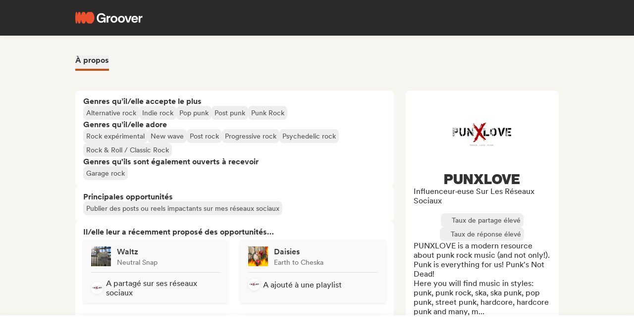

--- FILE ---
content_type: text/html;charset=utf-8
request_url: https://groover.co/fr/influencer/profile/0.punxlove/
body_size: 57817
content:
<!DOCTYPE html><html  dir="ltr" lang="fr-FR" class="" style=""><head><meta charset="UTF-8">
<meta name="viewport" content="width=device-width, initial-scale=1">
<script nonce="4rU1YmBeVNK3QpeXsmVs2j+A" type="importmap">{"imports":{"#entry":"https://cdn-prod.groover.co/_nuxt/entry.DBcNx3Cq.js"}}</script>
<title>PUNXLOVE sur Groover</title>
<link nonce="4rU1YmBeVNK3QpeXsmVs2j+A" href="https://cdn-prod.groover.co" rel="preconnect" crossorigin="anonymous">
<style nonce="4rU1YmBeVNK3QpeXsmVs2j+A">*,:after,:before{--tw-border-spacing-x:0;--tw-border-spacing-y:0;--tw-translate-x:0;--tw-translate-y:0;--tw-rotate:0;--tw-skew-x:0;--tw-skew-y:0;--tw-scale-x:1;--tw-scale-y:1;--tw-pan-x: ;--tw-pan-y: ;--tw-pinch-zoom: ;--tw-scroll-snap-strictness:proximity;--tw-gradient-from-position: ;--tw-gradient-via-position: ;--tw-gradient-to-position: ;--tw-ordinal: ;--tw-slashed-zero: ;--tw-numeric-figure: ;--tw-numeric-spacing: ;--tw-numeric-fraction: ;--tw-ring-inset: ;--tw-ring-offset-width:0px;--tw-ring-offset-color:#528bdd;--tw-ring-color:rgba(82,139,221,.5);--tw-ring-offset-shadow:0 0 #0000;--tw-ring-shadow:0 0 #0000;--tw-shadow:0 0 #0000;--tw-shadow-colored:0 0 #0000;--tw-blur: ;--tw-brightness: ;--tw-contrast: ;--tw-grayscale: ;--tw-hue-rotate: ;--tw-invert: ;--tw-saturate: ;--tw-sepia: ;--tw-drop-shadow: ;--tw-backdrop-blur: ;--tw-backdrop-brightness: ;--tw-backdrop-contrast: ;--tw-backdrop-grayscale: ;--tw-backdrop-hue-rotate: ;--tw-backdrop-invert: ;--tw-backdrop-opacity: ;--tw-backdrop-saturate: ;--tw-backdrop-sepia: ;--tw-contain-size: ;--tw-contain-layout: ;--tw-contain-paint: ;--tw-contain-style: }::backdrop{--tw-border-spacing-x:0;--tw-border-spacing-y:0;--tw-translate-x:0;--tw-translate-y:0;--tw-rotate:0;--tw-skew-x:0;--tw-skew-y:0;--tw-scale-x:1;--tw-scale-y:1;--tw-pan-x: ;--tw-pan-y: ;--tw-pinch-zoom: ;--tw-scroll-snap-strictness:proximity;--tw-gradient-from-position: ;--tw-gradient-via-position: ;--tw-gradient-to-position: ;--tw-ordinal: ;--tw-slashed-zero: ;--tw-numeric-figure: ;--tw-numeric-spacing: ;--tw-numeric-fraction: ;--tw-ring-inset: ;--tw-ring-offset-width:0px;--tw-ring-offset-color:#528bdd;--tw-ring-color:rgba(82,139,221,.5);--tw-ring-offset-shadow:0 0 #0000;--tw-ring-shadow:0 0 #0000;--tw-shadow:0 0 #0000;--tw-shadow-colored:0 0 #0000;--tw-blur: ;--tw-brightness: ;--tw-contrast: ;--tw-grayscale: ;--tw-hue-rotate: ;--tw-invert: ;--tw-saturate: ;--tw-sepia: ;--tw-drop-shadow: ;--tw-backdrop-blur: ;--tw-backdrop-brightness: ;--tw-backdrop-contrast: ;--tw-backdrop-grayscale: ;--tw-backdrop-hue-rotate: ;--tw-backdrop-invert: ;--tw-backdrop-opacity: ;--tw-backdrop-saturate: ;--tw-backdrop-sepia: ;--tw-contain-size: ;--tw-contain-layout: ;--tw-contain-paint: ;--tw-contain-style: }*,:after,:before{border:0 solid #dedede;box-sizing:border-box}:after,:before{--tw-content:""}:host,html{line-height:1.5;-webkit-text-size-adjust:100%;font-family:Circular,"system-ui",-apple-system,BlinkMacSystemFont,Segoe UI,Roboto,Helvetica Neue,Arial,Noto Sans,sans-serif,Apple Color Emoji,Segoe UI Emoji,Segoe UI Symbol,Noto Color Emoji;font-feature-settings:normal;font-variation-settings:normal;-moz-tab-size:4;-o-tab-size:4;tab-size:4;-webkit-tap-highlight-color:transparent}body{line-height:inherit;margin:0}hr{border-top-width:1px;color:inherit;height:0}abbr:where([title]){-webkit-text-decoration:underline dotted;text-decoration:underline dotted}h1,h2,h3,h4,h5,h6{font-size:inherit;font-weight:inherit}a{color:inherit;text-decoration:inherit}b,strong{font-weight:bolder}code,kbd,pre,samp{font-family:ui-monospace,SFMono-Regular,Menlo,Monaco,Consolas,Liberation Mono,Courier New,monospace;font-feature-settings:normal;font-size:1em;font-variation-settings:normal}small{font-size:80%}sub,sup{font-size:75%;line-height:0;position:relative;vertical-align:baseline}sub{bottom:-.25em}sup{top:-.5em}table{border-collapse:collapse;border-color:inherit;text-indent:0}button,input,optgroup,select,textarea{color:inherit;font-family:inherit;font-feature-settings:inherit;font-size:100%;font-variation-settings:inherit;font-weight:inherit;letter-spacing:inherit;line-height:inherit;margin:0;padding:0}button,select{text-transform:none}button,input:where([type=button]),input:where([type=reset]),input:where([type=submit]){-webkit-appearance:button;background-color:transparent;background-image:none}:-moz-focusring{outline:auto}:-moz-ui-invalid{box-shadow:none}progress{vertical-align:baseline}::-webkit-inner-spin-button,::-webkit-outer-spin-button{height:auto}[type=search]{-webkit-appearance:textfield;outline-offset:-2px}::-webkit-search-decoration{-webkit-appearance:none}::-webkit-file-upload-button{-webkit-appearance:button;font:inherit}summary{display:list-item}blockquote,dd,dl,figure,h1,h2,h3,h4,h5,h6,hr,p,pre{margin:0}fieldset{margin:0}fieldset,legend{padding:0}menu,ol,ul{list-style:none;margin:0;padding:0}dialog{padding:0}textarea{resize:vertical}input::-moz-placeholder,textarea::-moz-placeholder{color:#9ca3af;opacity:1}input::placeholder,textarea::placeholder{color:#9ca3af;opacity:1}[role=button],button{cursor:pointer}:disabled{cursor:default}audio,canvas,embed,iframe,img,object,svg,video{display:block;vertical-align:middle}img,video{height:auto;max-width:100%}[hidden]:where(:not([hidden=until-found])){display:none}.tw-text-h1{font-family:neue-haas-display,Circular,"system-ui",-apple-system,BlinkMacSystemFont,Segoe UI,Roboto,Helvetica Neue,Arial,Noto Sans,sans-serif,Apple Color Emoji,Segoe UI Emoji,Segoe UI Symbol,Noto Color Emoji;font-size:3.75rem;font-weight:900;line-height:4.5rem}@media (max-width:767px){.tw-text-h1{font-size:3rem;line-height:3.5rem}}.tw-text-h2{font-family:neue-haas-display,Circular,"system-ui",-apple-system,BlinkMacSystemFont,Segoe UI,Roboto,Helvetica Neue,Arial,Noto Sans,sans-serif,Apple Color Emoji,Segoe UI Emoji,Segoe UI Symbol,Noto Color Emoji;font-size:3rem;font-weight:900;line-height:3.5rem}@media (max-width:767px){.tw-text-h2{font-size:2.25rem;line-height:3rem}}.tw-text-h3{font-family:neue-haas-display,Circular,"system-ui",-apple-system,BlinkMacSystemFont,Segoe UI,Roboto,Helvetica Neue,Arial,Noto Sans,sans-serif,Apple Color Emoji,Segoe UI Emoji,Segoe UI Symbol,Noto Color Emoji;font-size:2.25rem;font-weight:900;line-height:3rem}@media (max-width:767px){.tw-text-h3{font-size:1.75rem;line-height:2rem}}.tw-text-h4{font-family:neue-haas-display,Circular,"system-ui",-apple-system,BlinkMacSystemFont,Segoe UI,Roboto,Helvetica Neue,Arial,Noto Sans,sans-serif,Apple Color Emoji,Segoe UI Emoji,Segoe UI Symbol,Noto Color Emoji;font-size:1.75rem;font-weight:900;line-height:2rem}@media (max-width:767px){.tw-text-h4{font-size:1.5rem}}.tw-text-h5{font-family:neue-haas-display,Circular,"system-ui",-apple-system,BlinkMacSystemFont,Segoe UI,Roboto,Helvetica Neue,Arial,Noto Sans,sans-serif,Apple Color Emoji,Segoe UI Emoji,Segoe UI Symbol,Noto Color Emoji;font-size:1.5rem;font-weight:900;line-height:2rem}@media (max-width:767px){.tw-text-h5{font-size:1.25rem}}.tw-text-h6{font-family:neue-haas-display,Circular,"system-ui",-apple-system,BlinkMacSystemFont,Segoe UI,Roboto,Helvetica Neue,Arial,Noto Sans,sans-serif,Apple Color Emoji,Segoe UI Emoji,Segoe UI Symbol,Noto Color Emoji;font-size:1.25rem;font-weight:900;line-height:1.5rem}.tw-text-body{font-size:1rem;line-height:1.5rem}.tw-text-body-lg{font-size:1.125rem;line-height:1.5rem}.tw-text-body-sm{font-size:.875rem;line-height:1.25rem}.tw-text-body-xs{font-size:.8125rem;line-height:1.25rem}.tw-text-form-error{color:#eb4452;font-size:.875rem;font-weight:500;line-height:1.25rem}.tw-sr-only{height:1px;margin:-1px;overflow:hidden;padding:0;position:absolute;width:1px;clip:rect(0,0,0,0);border-width:0;white-space:nowrap}.\!tw-pointer-events-none{pointer-events:none!important}.tw-pointer-events-none{pointer-events:none}.tw-pointer-events-auto{pointer-events:auto}.tw-static{position:static}.tw-fixed{position:fixed}.tw-absolute{position:absolute}.tw-relative{position:relative}.tw-sticky{position:sticky}.tw-inset-0,.tw-inset-zero{inset:0}.tw-inset-y-zero{bottom:0;top:0}.\!tw-top-1\/2{top:50%!important}.\!tw-top-\[calc\(50\%-2px\)\]{top:calc(50% - 2px)!important}.-tw-bottom-2{bottom:-8px}.-tw-bottom-4{bottom:-16px}.-tw-bottom-\[6px\]{bottom:-6px}.-tw-left-md{left:-12px}.-tw-left-px{left:-1px}.-tw-left-sm{left:-8px}.-tw-right-\[100px\]{right:-100px}.-tw-right-\[10px\]{right:-10px}.-tw-right-\[6px\]{right:-6px}.-tw-top-1{top:-4px}.-tw-top-2{top:-8px}.-tw-top-4{top:-16px}.-tw-top-md{top:-12px}.-tw-top-xl{top:-20px}.tw--bottom-12{bottom:-48px}.tw--left-12{left:-48px}.tw--right-12{right:-48px}.tw--right-20{right:-80px}.tw-bottom-0{bottom:0}.tw-bottom-1{bottom:4px}.tw-bottom-10{bottom:40px}.tw-bottom-20{bottom:80px}.tw-bottom-4{bottom:16px}.tw-bottom-5{bottom:20px}.tw-bottom-6{bottom:24px}.tw-bottom-7xl{bottom:80px}.tw-bottom-\[calc\(50\%-6px\)\]{bottom:calc(50% - 6px)}.tw-bottom-\[unset\]{bottom:unset}.tw-bottom-full{bottom:100%}.tw-bottom-lg{bottom:16px}.tw-bottom-zero{bottom:0}.tw-left-0{left:0}.tw-left-1\/2{left:50%}.tw-left-2{left:8px}.tw-left-3{left:12px}.tw-left-4{left:16px}.tw-left-5{left:20px}.tw-left-6{left:24px}.tw-left-\[calc\(50\%-\(107px\/2\)\)\]{left:calc(50% - 53.5px)}.tw-left-\[calc\(50\%-\(160px\/2\)\)\]{left:calc(50% - 80px)}.tw-left-lg{left:16px}.tw-left-zero{left:0}.tw-right-0{right:0}.tw-right-3{right:12px}.tw-right-4{right:16px}.tw-right-5{right:20px}.tw-right-\[1px\]{right:1px}.tw-right-\[calc\(100\%\+12px\)\]{right:calc(100% + 12px)}.tw-right-\[unset\]{right:unset}.tw-right-\[var\(--grid-pad-adjust\)\]{right:var(--grid-pad-adjust)}.tw-right-full{right:100%}.tw-right-lg{right:16px}.tw-right-md{right:12px}.tw-right-zero{right:0}.tw-top-0{top:0}.tw-top-1{top:4px}.tw-top-1\/2{top:50%}.tw-top-10{top:40px}.tw-top-14{top:56px}.tw-top-15{top:60px}.tw-top-2{top:8px}.tw-top-3{top:12px}.tw-top-4{top:16px}.tw-top-5{top:20px}.tw-top-6{top:24px}.tw-top-8{top:32px}.tw-top-\[13px\]{top:13px}.tw-top-\[140px\]{top:140px}.tw-top-\[1px\]{top:1px}.tw-top-\[42px\]{top:42px}.tw-top-\[52px\]{top:52px}.tw-top-\[68px\]{top:68px}.tw-top-\[82px\]{top:82px}.tw-top-\[calc\(-107px\/2\)\]{top:-53.5px}.tw-top-\[calc\(100\%\+1px\)\]{top:calc(100% + 1px)}.tw-top-\[calc\(100\%\+8px\)\]{top:calc(100% + 8px)}.tw-top-\[calc\(50\%-2px\)\]{top:calc(50% - 2px)}.tw-top-\[calc\(50\%-4px\)\]{top:calc(50% - 4px)}.tw-top-\[calc\(50\%-6px\)\]{top:calc(50% - 6px)}.tw-top-\[calc\(var\(--navbarHeight\)-theme\(\'space\.4\'\)\)\]{top:calc(var(--navbarHeight) - 16px)}.tw-top-\[unset\]{top:unset}.tw-top-full{top:100%}.tw-top-zero{top:0}.\!tw-z-0{z-index:0!important}.-tw-z-10{z-index:-10}.tw-z-0{z-index:0}.tw-z-10{z-index:10}.tw-z-20{z-index:20}.tw-z-30{z-index:30}.tw-z-40{z-index:40}.tw-z-50{z-index:50}.tw-z-\[-1\]{z-index:-1}.tw-z-\[1000001\]{z-index:1000001}.tw-z-\[10000\]{z-index:10000}.tw-z-\[10001\]{z-index:10001}.tw-z-\[10050\]{z-index:10050}.tw-z-\[1\]{z-index:1}.tw-z-\[4\]{z-index:4}.tw-z-\[60\]{z-index:60}.tw-z-\[999999\]{z-index:999999}.tw-z-\[99999\]{z-index:99999}.tw-z-\[999\]{z-index:999}.tw-order-1{order:1}.tw-order-2{order:2}.tw-order-3{order:3}.tw-order-4{order:4}.tw-col-span-1{grid-column:span 1/span 1}.tw-col-span-12{grid-column:span 12/span 12}.tw-col-span-2{grid-column:span 2/span 2}.tw-col-span-5{grid-column:span 5/span 5}.tw-col-span-7{grid-column:span 7/span 7}.tw-col-start-2{grid-column-start:2}.tw-row-start-1{grid-row-start:1}.tw--m-5{margin:-20px}.tw-m-0{margin:0}.tw-m-1{margin:4px}.tw-m-2{margin:8px}.tw-m-4{margin:16px}.tw-m-5{margin:20px}.tw-m-6{margin:24px}.tw-m-auto{margin:auto}.\!tw-mx-0{margin-left:0!important;margin-right:0!important}.\!tw-my-0{margin-bottom:0!important;margin-top:0!important}.-tw-mx-2{margin-left:-8px;margin-right:-8px}.-tw-mx-4{margin-left:-16px;margin-right:-16px}.-tw-mx-6{margin-left:-24px;margin-right:-24px}.-tw-mx-lg{margin-left:-16px;margin-right:-16px}.tw--mx-10{margin-left:-40px;margin-right:-40px}.tw--mx-2{margin-left:-8px;margin-right:-8px}.tw--mx-2xl{margin-left:-24px;margin-right:-24px}.tw--mx-4{margin-left:-16px;margin-right:-16px}.tw--my-2{margin-bottom:-8px;margin-top:-8px}.tw--my-xl{margin-bottom:-20px;margin-top:-20px}.tw-mx-0{margin-left:0;margin-right:0}.tw-mx-1{margin-left:4px;margin-right:4px}.tw-mx-2{margin-left:8px;margin-right:8px}.tw-mx-3{margin-left:12px;margin-right:12px}.tw-mx-4{margin-left:16px;margin-right:16px}.tw-mx-6{margin-left:24px;margin-right:24px}.tw-mx-\[3px\]{margin-left:3px;margin-right:3px}.tw-mx-auto{margin-left:auto;margin-right:auto}.tw-mx-lg{margin-left:16px;margin-right:16px}.tw-mx-xl{margin-left:20px;margin-right:20px}.tw-mx-zero{margin-left:0;margin-right:0}.tw-my-0{margin-bottom:0;margin-top:0}.tw-my-10{margin-bottom:40px;margin-top:40px}.tw-my-2{margin-bottom:8px;margin-top:8px}.tw-my-20{margin-bottom:80px;margin-top:80px}.tw-my-2xl{margin-bottom:24px;margin-top:24px}.tw-my-2xs{margin-bottom:4px;margin-top:4px}.tw-my-3{margin-bottom:12px;margin-top:12px}.tw-my-4{margin-bottom:16px;margin-top:16px}.tw-my-5{margin-bottom:20px;margin-top:20px}.tw-my-5xl{margin-bottom:48px;margin-top:48px}.tw-my-6{margin-bottom:24px;margin-top:24px}.tw-my-8{margin-bottom:32px;margin-top:32px}.tw-my-auto{margin-bottom:auto;margin-top:auto}.tw-my-sm{margin-bottom:8px;margin-top:8px}.\!tw-mb-0{margin-bottom:0!important}.\!tw-ml-0{margin-left:0!important}.\!tw-mt-14{margin-top:56px!important}.-tw-mb-4{margin-bottom:-16px}.-tw-mr-2{margin-right:-8px}.-tw-mt-1{margin-top:-4px}.-tw-mt-12{margin-top:-48px}.-tw-mt-2{margin-top:-8px}.-tw-mt-2xs{margin-top:-4px}.-tw-mt-\[10px\]{margin-top:-10px}.tw--mb-1{margin-bottom:-4px}.tw--mb-3{margin-bottom:-12px}.tw--ml-1{margin-left:-4px}.tw--ml-2{margin-left:-8px}.tw--ml-2xs{margin-left:-4px}.tw--mt-2{margin-top:-8px}.tw-mb-0{margin-bottom:0}.tw-mb-1{margin-bottom:4px}.tw-mb-10{margin-bottom:40px}.tw-mb-12{margin-bottom:48px}.tw-mb-16{margin-bottom:64px}.tw-mb-2{margin-bottom:8px}.tw-mb-20{margin-bottom:80px}.tw-mb-24{margin-bottom:96px}.tw-mb-2xl{margin-bottom:24px}.tw-mb-2xs{margin-bottom:4px}.tw-mb-3{margin-bottom:12px}.tw-mb-32{margin-bottom:126px}.tw-mb-3xl{margin-bottom:32px}.tw-mb-4{margin-bottom:16px}.tw-mb-40{margin-bottom:160px}.tw-mb-48{margin-bottom:192px}.tw-mb-4xl{margin-bottom:40px}.tw-mb-5{margin-bottom:20px}.tw-mb-6{margin-bottom:24px}.tw-mb-6xl{margin-bottom:64px}.tw-mb-8{margin-bottom:32px}.tw-mb-8xl{margin-bottom:120px}.tw-mb-\[108px\]{margin-bottom:108px}.tw-mb-\[6px\]{margin-bottom:6px}.tw-mb-\[85px\]{margin-bottom:85px}.tw-mb-auto{margin-bottom:auto}.tw-mb-lg{margin-bottom:16px}.tw-mb-md{margin-bottom:12px}.tw-mb-px{margin-bottom:1px}.tw-mb-sm{margin-bottom:8px}.tw-mb-xl{margin-bottom:20px}.tw-ml-0{margin-left:0}.tw-ml-1{margin-left:4px}.tw-ml-12{margin-left:48px}.tw-ml-16{margin-left:64px}.tw-ml-2{margin-left:8px}.tw-ml-2xs{margin-left:4px}.tw-ml-3{margin-left:12px}.tw-ml-3xl{margin-left:32px}.tw-ml-3xs{margin-left:2px}.tw-ml-4{margin-left:16px}.tw-ml-5{margin-left:20px}.tw-ml-6{margin-left:24px}.tw-ml-8{margin-left:32px}.tw-ml-\[2px\]{margin-left:2px}.tw-ml-\[6px\]{margin-left:6px}.tw-ml-auto{margin-left:auto}.tw-ml-lg{margin-left:16px}.tw-ml-md{margin-left:12px}.tw-ml-sm{margin-left:8px}.tw-ml-xs{margin-left:6px}.tw-mr-0{margin-right:0}.tw-mr-1{margin-right:4px}.tw-mr-10{margin-right:40px}.tw-mr-16{margin-right:64px}.tw-mr-2{margin-right:8px}.tw-mr-2xl{margin-right:24px}.tw-mr-2xs{margin-right:4px}.tw-mr-3{margin-right:12px}.tw-mr-3xs{margin-right:2px}.tw-mr-4{margin-right:16px}.tw-mr-4xl{margin-right:40px}.tw-mr-4xs{margin-right:1px}.tw-mr-5{margin-right:20px}.tw-mr-6{margin-right:24px}.tw-mr-\[6px\]{margin-right:6px}.tw-mr-auto{margin-right:auto}.tw-mr-lg{margin-right:16px}.tw-mr-px{margin-right:1px}.tw-mr-sm{margin-right:8px}.tw-mt-0{margin-top:0}.tw-mt-1{margin-top:4px}.tw-mt-10{margin-top:40px}.tw-mt-12{margin-top:48px}.tw-mt-14{margin-top:56px}.tw-mt-16{margin-top:64px}.tw-mt-2{margin-top:8px}.tw-mt-20{margin-top:80px}.tw-mt-2xl{margin-top:24px}.tw-mt-2xs{margin-top:4px}.tw-mt-3{margin-top:12px}.tw-mt-32{margin-top:126px}.tw-mt-3xl{margin-top:32px}.tw-mt-3xs{margin-top:2px}.tw-mt-4{margin-top:16px}.tw-mt-4xl{margin-top:40px}.tw-mt-5{margin-top:20px}.tw-mt-5xl{margin-top:48px}.tw-mt-6{margin-top:24px}.tw-mt-6xl{margin-top:64px}.tw-mt-8{margin-top:32px}.tw-mt-\[10px\]{margin-top:10px}.tw-mt-\[28px\]{margin-top:28px}.tw-mt-\[2px\]{margin-top:2px}.tw-mt-\[56px\]{margin-top:56px}.tw-mt-auto{margin-top:auto}.tw-mt-lg{margin-top:16px}.tw-mt-md{margin-top:12px}.tw-mt-px{margin-top:1px}.tw-mt-sm{margin-top:8px}.tw-mt-xl{margin-top:20px}.tw-mt-xs{margin-top:6px}.tw-box-border{box-sizing:border-box}.tw-line-clamp-1{-webkit-line-clamp:1}.tw-line-clamp-1,.tw-line-clamp-2{display:-webkit-box;overflow:hidden;-webkit-box-orient:vertical}.tw-line-clamp-2{-webkit-line-clamp:2}.tw-line-clamp-3{display:-webkit-box;overflow:hidden;-webkit-box-orient:vertical;-webkit-line-clamp:3}.tw-block{display:block}.tw-inline-block{display:inline-block}.tw-inline{display:inline}.\!tw-flex{display:flex!important}.tw-flex{display:flex}.tw-inline-flex{display:inline-flex}.\!tw-grid{display:grid!important}.tw-grid{display:grid}.\!tw-hidden{display:none!important}.tw-hidden{display:none}.tw-aspect-\[9\/16\]{aspect-ratio:9/16}.tw-aspect-square{aspect-ratio:1/1}.\!tw-size-4xl{height:40px!important;width:40px!important}.tw-size-0{height:0;width:0}.tw-size-10{height:40px;width:40px}.tw-size-12{height:48px;width:48px}.tw-size-14{height:56px;width:56px}.tw-size-15{height:60px;width:60px}.tw-size-16{height:64px;width:64px}.tw-size-20{height:80px;width:80px}.tw-size-2xl{height:24px;width:24px}.tw-size-3{height:12px;width:12px}.tw-size-3xl{height:32px;width:32px}.tw-size-4{height:16px;width:16px}.tw-size-40{height:160px;width:160px}.tw-size-4xl{height:40px;width:40px}.tw-size-5{height:20px;width:20px}.tw-size-6{height:24px;width:24px}.tw-size-8{height:32px;width:32px}.tw-size-\[120px\]{height:120px;width:120px}.tw-size-\[180px\]{height:180px;width:180px}.tw-size-\[18px\]{height:18px;width:18px}.tw-size-\[36px\]{height:36px;width:36px}.tw-size-\[42px\]{height:42px;width:42px}.tw-size-\[56px\]{height:56px;width:56px}.tw-size-\[72px\]{height:72px;width:72px}.tw-size-\[76px\]{height:76px;width:76px}.tw-size-\[clamp\(95px\,20\%\,130px\)\]{height:clamp(95px,20%,130px);width:clamp(95px,20%,130px)}.tw-size-full{height:100%;width:100%}.tw-size-lg{height:16px;width:16px}.tw-size-md{height:12px;width:12px}.tw-size-sm{height:8px;width:8px}.tw-size-xl{height:20px;width:20px}.\!tw-h-20{height:80px!important}.\!tw-h-\[240px\]{height:240px!important}.\!tw-h-\[247px\]{height:247px!important}.\!tw-h-auto{height:auto!important}.tw-h-0{height:0}.tw-h-1{height:4px}.tw-h-10{height:40px}.tw-h-10xl{height:256px}.tw-h-12{height:48px}.tw-h-14{height:56px}.tw-h-15{height:60px}.tw-h-16{height:64px}.tw-h-18{height:72px}.tw-h-2{height:8px}.tw-h-20{height:80px}.tw-h-24{height:96px}.tw-h-2xl{height:24px}.tw-h-3{height:12px}.tw-h-32{height:126px}.tw-h-3xl{height:32px}.tw-h-3xs{height:2px}.tw-h-4{height:16px}.tw-h-40{height:160px}.tw-h-48{height:192px}.tw-h-4xl{height:40px}.tw-h-4xs{height:1px}.tw-h-5{height:20px}.tw-h-5xl{height:48px}.tw-h-6{height:24px}.tw-h-64{height:256px}.tw-h-7xl{height:80px}.tw-h-8{height:32px}.tw-h-8xl{height:120px}.tw-h-\[107px\]{height:107px}.tw-h-\[113px\]{height:113px}.tw-h-\[120px\]{height:120px}.tw-h-\[141px\]{height:141px}.tw-h-\[14px\]{height:14px}.tw-h-\[150px\]{height:150px}.tw-h-\[176px\]{height:176px}.tw-h-\[18px\]{height:18px}.tw-h-\[194px\]{height:194px}.tw-h-\[19px\]{height:19px}.tw-h-\[1px\]{height:1px}.tw-h-\[21px\]{height:21px}.tw-h-\[22px\]{height:22px}.tw-h-\[28px\]{height:28px}.tw-h-\[2px\]{height:2px}.tw-h-\[34px\]{height:34px}.tw-h-\[350px\]{height:350px}.tw-h-\[36px\]{height:36px}.tw-h-\[41px\]{height:41px}.tw-h-\[42px\]{height:42px}.tw-h-\[43px\]{height:43px}.tw-h-\[51px\]{height:51px}.tw-h-\[55px\]{height:55px}.tw-h-\[56px\]{height:56px}.tw-h-\[58px\]{height:58px}.tw-h-\[5px\]{height:5px}.tw-h-\[62px\]{height:62px}.tw-h-\[76px\]{height:76px}.tw-h-\[78px\]{height:78px}.tw-h-\[82px\]{height:82px}.tw-h-\[83px\]{height:83px}.tw-h-\[84px\]{height:84px}.tw-h-\[86px\]{height:86px}.tw-h-\[calc\(100\%-2px\)\]{height:calc(100% - 2px)}.tw-h-\[calc\(100\%-48px\)\]{height:calc(100% - 48px)}.tw-h-\[calc\(100vh-332px\)\]{height:calc(100vh - 332px)}.tw-h-\[calc\(100vh-60px\)\]{height:calc(100vh - 60px)}.tw-h-\[calc\(100vh-var\(--navbarHeight\)\)\]{height:calc(100vh - var(--navbarHeight))}.tw-h-\[var\(--cardWidth\)\]{height:var(--cardWidth)}.tw-h-auto{height:auto}.tw-h-dvh{height:100dvh}.tw-h-full{height:100%}.tw-h-lg{height:16px}.tw-h-px{height:1px}.tw-h-screen{height:100vh}.tw-h-xl{height:20px}.tw-max-h-10{max-height:40px}.tw-max-h-12{max-height:48px}.tw-max-h-20{max-height:80px}.tw-max-h-6{max-height:24px}.tw-max-h-\[140px\]{max-height:140px}.tw-max-h-\[200px\]{max-height:200px}.tw-max-h-\[240px\]{max-height:240px}.tw-max-h-\[247px\]{max-height:247px}.tw-max-h-\[256px\]{max-height:256px}.tw-max-h-\[320px\]{max-height:320px}.tw-max-h-\[34px\]{max-height:34px}.tw-max-h-\[398px\]{max-height:398px}.tw-max-h-\[50vh\]{max-height:50vh}.tw-max-h-\[52px\]{max-height:52px}.tw-max-h-\[56px\]{max-height:56px}.tw-max-h-\[81px\]{max-height:81px}.tw-max-h-\[90\%\]{max-height:90%}.tw-max-h-\[calc\(100vh-84px\)\]{max-height:calc(100vh - 84px)}.tw-max-h-\[calc\(100vh-theme\(\'space\.10\'\)\)\]{max-height:calc(100vh - 40px)}.tw-max-h-\[calc\(65vh-var\(--navbarHeight\)-\(theme\(\'space\.6\'\)\*4\)\)\]{max-height:calc(65vh - var(--navbarHeight) - 96px)}.tw-max-h-full{max-height:100%}.tw-min-h-14{min-height:56px}.tw-min-h-15{min-height:60px}.tw-min-h-32{min-height:126px}.tw-min-h-64{min-height:256px}.tw-min-h-8{min-height:32px}.tw-min-h-\[113px\]{min-height:113px}.tw-min-h-\[16px\]{min-height:16px}.tw-min-h-\[196px\]{min-height:196px}.tw-min-h-\[200px\]{min-height:200px}.tw-min-h-\[20px\]{min-height:20px}.tw-min-h-\[24px\]{min-height:24px}.tw-min-h-\[250px\]{min-height:250px}.tw-min-h-\[280px\]{min-height:280px}.tw-min-h-\[32px\]{min-height:32px}.tw-min-h-\[42px\]{min-height:42px}.tw-min-h-\[50px\]{min-height:50px}.tw-min-h-\[512px\]{min-height:512px}.tw-min-h-\[80px\]{min-height:80px}.tw-min-h-\[88px\]{min-height:88px}.tw-min-h-\[theme\(\'space\.16\'\)\]{min-height:64px}.tw-min-h-\[theme\(\'space\.4\'\)\]{min-height:16px}.tw-min-h-\[theme\(\'space\.5\'\)\]{min-height:20px}.tw-min-h-\[theme\(\'space\.6\'\)\]{min-height:24px}.tw-min-h-dvh{min-height:100dvh}.tw-min-h-full{min-height:100%}.tw-min-h-screen{min-height:100vh}.tw-min-h-xl{min-height:20px}.\!tw-w-10{width:40px!important}.\!tw-w-6{width:24px!important}.\!tw-w-\[113px\]{width:113px!important}.\!tw-w-auto{width:auto!important}.\!tw-w-full{width:100%!important}.tw-w-0{width:0}.tw-w-1{width:4px}.tw-w-1\/2{width:50%}.tw-w-10{width:40px}.tw-w-12{width:48px}.tw-w-14{width:56px}.tw-w-16{width:64px}.tw-w-18{width:72px}.tw-w-2{width:8px}.tw-w-2\/3{width:66.666667%}.tw-w-20{width:80px}.tw-w-24{width:96px}.tw-w-2xl{width:24px}.tw-w-3{width:12px}.tw-w-32{width:126px}.tw-w-3xl{width:32px}.tw-w-4{width:16px}.tw-w-4\/5{width:80%}.tw-w-40{width:160px}.tw-w-48{width:192px}.tw-w-5{width:20px}.tw-w-5xl{width:48px}.tw-w-6{width:24px}.tw-w-64{width:256px}.tw-w-7xl{width:80px}.tw-w-8{width:32px}.tw-w-9\/12{width:75%}.tw-w-\[100px\]{width:100px}.tw-w-\[106px\]{width:106px}.tw-w-\[107px\]{width:107px}.tw-w-\[112px\]{width:112px}.tw-w-\[113px\]{width:113px}.tw-w-\[120px\]{width:120px}.tw-w-\[132px\]{width:132px}.tw-w-\[150px\]{width:150px}.tw-w-\[1px\]{width:1px}.tw-w-\[200px\]{width:200px}.tw-w-\[272px\]{width:272px}.tw-w-\[2px\]{width:2px}.tw-w-\[300px\]{width:300px}.tw-w-\[30px\]{width:30px}.tw-w-\[320px\]{width:320px}.tw-w-\[34px\]{width:34px}.tw-w-\[364px\]{width:364px}.tw-w-\[80\%\]{width:80%}.tw-w-\[calc\(100\%\+2px\)\]{width:calc(100% + 2px)}.tw-w-\[calc\(100\%-32px\)\]{width:calc(100% - 32px)}.tw-w-\[calc\(100\%-80px\)\]{width:calc(100% - 80px)}.tw-w-\[unset\]{width:unset}.tw-w-\[var\(--cardWidth\)\]{width:var(--cardWidth)}.tw-w-auto{width:auto}.tw-w-full{width:100%}.tw-w-lg{width:16px}.tw-w-max{width:-moz-max-content;width:max-content}.tw-w-min{width:-moz-min-content;width:min-content}.tw-w-px{width:1px}.tw-w-screen{width:100vw}.tw-w-xl{width:20px}.\!tw-min-w-\[24px\]{min-width:24px!important}.\!tw-min-w-fit{min-width:-moz-fit-content!important;min-width:fit-content!important}.tw-min-w-0{min-width:0}.tw-min-w-2{min-width:8px}.tw-min-w-20{min-width:80px}.tw-min-w-24{min-width:96px}.tw-min-w-2xl{min-width:24px}.tw-min-w-3xl{min-width:32px}.tw-min-w-4xl{min-width:40px}.tw-min-w-72{min-width:320px}.tw-min-w-\[160px\]{min-width:160px}.tw-min-w-\[16px\]{min-width:16px}.tw-min-w-\[176px\]{min-width:176px}.tw-min-w-\[20px\]{min-width:20px}.tw-min-w-\[272px\]{min-width:272px}.tw-min-w-\[364px\]{min-width:364px}.tw-min-w-\[90px\]{min-width:90px}.tw-min-w-fit{min-width:-moz-fit-content;min-width:fit-content}.tw-min-w-full{min-width:100%}.\!tw-max-w-\[1200px\]{max-width:1200px!important}.\!tw-max-w-full{max-width:100%!important}.tw-max-w-2{max-width:8px}.tw-max-w-3xl{max-width:48rem}.tw-max-w-48{max-width:192px}.tw-max-w-64{max-width:256px}.tw-max-w-\[1200px\]{max-width:1200px}.tw-max-w-\[136px\]{max-width:136px}.tw-max-w-\[143px\]{max-width:143px}.tw-max-w-\[148px\]{max-width:148px}.tw-max-w-\[224px\]{max-width:224px}.tw-max-w-\[246px\]{max-width:246px}.tw-max-w-\[325px\]{max-width:325px}.tw-max-w-\[332px\]{max-width:332px}.tw-max-w-\[363px\]{max-width:363px}.tw-max-w-\[380px\]{max-width:380px}.tw-max-w-\[480px\]{max-width:480px}.tw-max-w-\[500px\]{max-width:500px}.tw-max-w-\[56px\]{max-width:56px}.tw-max-w-\[660px\]{max-width:660px}.tw-max-w-\[688px\]{max-width:688px}.tw-max-w-\[85\%\]{max-width:85%}.tw-max-w-\[86px\]{max-width:86px}.tw-max-w-\[calc\(100\%-100px\)\]{max-width:calc(100% - 100px)}.tw-max-w-\[calc\(100\%-56px-12px\)\]{max-width:calc(100% - 68px)}.tw-max-w-\[calc\(var\(--grid-8\)\)\]{max-width:calc(var(--grid-8))}.tw-max-w-\[var\(--page-width\)\]{max-width:var(--page-width)}.tw-max-w-full{max-width:100%}.tw-max-w-lg{max-width:32rem}.tw-max-w-max{max-width:-moz-max-content;max-width:max-content}.tw-max-w-md{max-width:28rem}.tw-max-w-xl{max-width:36rem}.tw-max-w-xs{max-width:20rem}.tw-flex-1{flex:1 1 0%}.tw-flex-\[0_0_calc\(33\%-10px\)\]{flex:0 0 calc(33% - 10px)}.tw-flex-auto{flex:1 1 auto}.tw-flex-none{flex:none}.tw-flex-shrink{flex-shrink:1}.tw-flex-shrink-0{flex-shrink:0}.tw-shrink{flex-shrink:1}.tw-shrink-0{flex-shrink:0}.tw-shrink-\[0\.1\]{flex-shrink:.1}.tw-flex-grow,.tw-grow{flex-grow:1}.tw-grow-0{flex-grow:0}.tw-origin-center{transform-origin:center}.tw-origin-left{transform-origin:left}.-tw-translate-x-1\/2{--tw-translate-x:-50%}.-tw-translate-x-1\/2,.-tw-translate-y-1\/2{transform:translate(var(--tw-translate-x),var(--tw-translate-y)) rotate(var(--tw-rotate)) skew(var(--tw-skew-x)) skewY(var(--tw-skew-y)) scaleX(var(--tw-scale-x)) scaleY(var(--tw-scale-y))}.-tw-translate-y-1\/2{--tw-translate-y:-50%}.-tw-translate-y-1\/4{--tw-translate-y:-25%}.-tw-translate-y-1\/4,.-tw-translate-y-2{transform:translate(var(--tw-translate-x),var(--tw-translate-y)) rotate(var(--tw-rotate)) skew(var(--tw-skew-x)) skewY(var(--tw-skew-y)) scaleX(var(--tw-scale-x)) scaleY(var(--tw-scale-y))}.-tw-translate-y-2{--tw-translate-y:-8px}.-tw-translate-y-\[37\.5\%\]{--tw-translate-y:-37.5%}.-tw-translate-y-\[37\.5\%\],.-tw-translate-y-full{transform:translate(var(--tw-translate-x),var(--tw-translate-y)) rotate(var(--tw-rotate)) skew(var(--tw-skew-x)) skewY(var(--tw-skew-y)) scaleX(var(--tw-scale-x)) scaleY(var(--tw-scale-y))}.-tw-translate-y-full{--tw-translate-y:-100%}.tw--translate-x-1\/2{--tw-translate-x:-50%}.tw--translate-x-10,.tw--translate-x-1\/2{transform:translate(var(--tw-translate-x),var(--tw-translate-y)) rotate(var(--tw-rotate)) skew(var(--tw-skew-x)) skewY(var(--tw-skew-y)) scaleX(var(--tw-scale-x)) scaleY(var(--tw-scale-y))}.tw--translate-x-10{--tw-translate-x:-40px}.tw--translate-y-1{--tw-translate-y:-4px}.tw--translate-y-1,.tw--translate-y-1\/2{transform:translate(var(--tw-translate-x),var(--tw-translate-y)) rotate(var(--tw-rotate)) skew(var(--tw-skew-x)) skewY(var(--tw-skew-y)) scaleX(var(--tw-scale-x)) scaleY(var(--tw-scale-y))}.tw--translate-y-1\/2{--tw-translate-y:-50%}.tw-translate-x-0{--tw-translate-x:0px}.tw-translate-x-0,.tw-translate-x-1\/2{transform:translate(var(--tw-translate-x),var(--tw-translate-y)) rotate(var(--tw-rotate)) skew(var(--tw-skew-x)) skewY(var(--tw-skew-y)) scaleX(var(--tw-scale-x)) scaleY(var(--tw-scale-y))}.tw-translate-x-1\/2{--tw-translate-x:50%}.tw-translate-x-1\/4{--tw-translate-x:25%}.tw-translate-x-1\/4,.tw-translate-y-0{transform:translate(var(--tw-translate-x),var(--tw-translate-y)) rotate(var(--tw-rotate)) skew(var(--tw-skew-x)) skewY(var(--tw-skew-y)) scaleX(var(--tw-scale-x)) scaleY(var(--tw-scale-y))}.tw-translate-y-0{--tw-translate-y:0px}.tw-translate-y-2{--tw-translate-y:8px}.tw-translate-y-2,.tw-translate-y-4{transform:translate(var(--tw-translate-x),var(--tw-translate-y)) rotate(var(--tw-rotate)) skew(var(--tw-skew-x)) skewY(var(--tw-skew-y)) scaleX(var(--tw-scale-x)) scaleY(var(--tw-scale-y))}.tw-translate-y-4{--tw-translate-y:16px}.tw-translate-y-5{--tw-translate-y:20px}.tw-translate-y-5,.tw-translate-y-8{transform:translate(var(--tw-translate-x),var(--tw-translate-y)) rotate(var(--tw-rotate)) skew(var(--tw-skew-x)) skewY(var(--tw-skew-y)) scaleX(var(--tw-scale-x)) scaleY(var(--tw-scale-y))}.tw-translate-y-8{--tw-translate-y:32px}.tw-translate-y-full{--tw-translate-y:100%}.tw-translate-y-full,.tw-translate-y-xl{transform:translate(var(--tw-translate-x),var(--tw-translate-y)) rotate(var(--tw-rotate)) skew(var(--tw-skew-x)) skewY(var(--tw-skew-y)) scaleX(var(--tw-scale-x)) scaleY(var(--tw-scale-y))}.tw-translate-y-xl{--tw-translate-y:20px}.\!tw-rotate-45{--tw-rotate:45deg!important;transform:translate(var(--tw-translate-x),var(--tw-translate-y)) rotate(var(--tw-rotate)) skew(var(--tw-skew-x)) skewY(var(--tw-skew-y)) scaleX(var(--tw-scale-x)) scaleY(var(--tw-scale-y))!important}.-tw-rotate-45{--tw-rotate:-45deg}.-tw-rotate-45,.-tw-rotate-6{transform:translate(var(--tw-translate-x),var(--tw-translate-y)) rotate(var(--tw-rotate)) skew(var(--tw-skew-x)) skewY(var(--tw-skew-y)) scaleX(var(--tw-scale-x)) scaleY(var(--tw-scale-y))}.-tw-rotate-6{--tw-rotate:-6deg}.tw-rotate-0{--tw-rotate:0deg}.tw-rotate-0,.tw-rotate-180{transform:translate(var(--tw-translate-x),var(--tw-translate-y)) rotate(var(--tw-rotate)) skew(var(--tw-skew-x)) skewY(var(--tw-skew-y)) scaleX(var(--tw-scale-x)) scaleY(var(--tw-scale-y))}.tw-rotate-180{--tw-rotate:180deg}.tw-rotate-45{--tw-rotate:45deg}.tw-rotate-45,.tw-rotate-\[135deg\]{transform:translate(var(--tw-translate-x),var(--tw-translate-y)) rotate(var(--tw-rotate)) skew(var(--tw-skew-x)) skewY(var(--tw-skew-y)) scaleX(var(--tw-scale-x)) scaleY(var(--tw-scale-y))}.tw-rotate-\[135deg\]{--tw-rotate:135deg}.-tw-scale-100{--tw-scale-x:-1;--tw-scale-y:-1}.-tw-scale-100,.tw-scale-100{transform:translate(var(--tw-translate-x),var(--tw-translate-y)) rotate(var(--tw-rotate)) skew(var(--tw-skew-x)) skewY(var(--tw-skew-y)) scaleX(var(--tw-scale-x)) scaleY(var(--tw-scale-y))}.tw-scale-100{--tw-scale-x:1;--tw-scale-y:1}.tw-scale-110{--tw-scale-x:1.1;--tw-scale-y:1.1}.tw-scale-110,.tw-scale-75{transform:translate(var(--tw-translate-x),var(--tw-translate-y)) rotate(var(--tw-rotate)) skew(var(--tw-skew-x)) skewY(var(--tw-skew-y)) scaleX(var(--tw-scale-x)) scaleY(var(--tw-scale-y))}.tw-scale-75{--tw-scale-x:.75;--tw-scale-y:.75}.tw-transform{transform:translate(var(--tw-translate-x),var(--tw-translate-y)) rotate(var(--tw-rotate)) skew(var(--tw-skew-x)) skewY(var(--tw-skew-y)) scaleX(var(--tw-scale-x)) scaleY(var(--tw-scale-y))}@keyframes tw-pulse{50%{opacity:.5}}.tw-animate-pulse{animation:tw-pulse 2s cubic-bezier(.4,0,.6,1) infinite}.\!tw-cursor-pointer{cursor:pointer!important}.tw-cursor-default{cursor:default}.tw-cursor-grab{cursor:grab}.tw-cursor-grabbing{cursor:grabbing}.tw-cursor-help{cursor:help}.tw-cursor-not-allowed{cursor:not-allowed}.tw-cursor-pointer{cursor:pointer}.tw-select-none{-webkit-user-select:none;-moz-user-select:none;user-select:none}.tw-resize-none{resize:none}.tw-resize-y{resize:vertical}.tw-scroll-mb-1{scroll-margin-bottom:4px}.tw-list-inside{list-style-position:inside}.tw-list-decimal{list-style-type:decimal}.tw-list-disc{list-style-type:disc}.tw-list-none{list-style-type:none}.tw-appearance-none{-webkit-appearance:none;-moz-appearance:none;appearance:none}.tw-grid-flow-col{grid-auto-flow:column}.tw-auto-rows-min{grid-auto-rows:min-content}.\!tw-grid-cols-1{grid-template-columns:repeat(1,minmax(0,1fr))!important}.tw-grid-cols-1{grid-template-columns:repeat(1,minmax(0,1fr))}.tw-grid-cols-12{grid-template-columns:repeat(12,minmax(0,1fr))}.tw-grid-cols-2{grid-template-columns:repeat(2,minmax(0,1fr))}.tw-grid-cols-3{grid-template-columns:repeat(3,minmax(0,1fr))}.tw-grid-cols-7{grid-template-columns:repeat(7,minmax(0,1fr))}.tw-grid-cols-\[16px_1fr\]{grid-template-columns:16px 1fr}.tw-grid-cols-\[1fr_143px\]{grid-template-columns:1fr 143px}.tw-grid-cols-\[1fr_auto\]{grid-template-columns:1fr auto}.tw-grid-cols-\[34px_1\.4fr_1fr\]{grid-template-columns:34px 1.4fr 1fr}.tw-grid-cols-\[34px_1\.5fr_0\.5fr_32px\]{grid-template-columns:34px 1.5fr .5fr 32px}.tw-grid-cols-\[34px_1\.5fr__0\.9fr_0\.9fr_32px\]{grid-template-columns:34px 1.5fr .9fr .9fr 32px}.tw-grid-cols-\[56px_1\.1fr_1\.5fr_1fr_1fr\]{grid-template-columns:56px 1.1fr 1.5fr 1fr 1fr}.tw-grid-cols-\[auto\]{grid-template-columns:auto}.tw-grid-cols-\[repeat\(auto-fit\,minmax\(82px\,auto\)\)\]{grid-template-columns:repeat(auto-fit,minmax(82px,auto))}.tw-grid-cols-\[theme\(\'space\.10\'\)_auto\]{grid-template-columns:40px auto}.tw-grid-cols-\[theme\(\'space\.5\'\)_auto\]{grid-template-columns:20px auto}.tw-grid-cols-subgrid{grid-template-columns:subgrid}.tw-grid-rows-\[16px\]{grid-template-rows:16px}.tw-grid-rows-\[1fr_1fr_1fr\]{grid-template-rows:1fr 1fr 1fr}.tw-grid-rows-\[auto_auto\]{grid-template-rows:auto auto}.tw-grid-rows-\[auto_auto_auto\]{grid-template-rows:auto auto auto}.\!tw-flex-row{flex-direction:row!important}.tw-flex-row{flex-direction:row}.tw-flex-row-reverse{flex-direction:row-reverse}.tw-flex-col{flex-direction:column}.tw-flex-col-reverse{flex-direction:column-reverse}.tw-flex-wrap{flex-wrap:wrap}.tw-flex-nowrap{flex-wrap:nowrap}.tw-place-items-start{place-items:start}.tw-content-center{align-content:center}.tw-content-start{align-content:flex-start}.tw-content-between{align-content:space-between}.tw-content-baseline{align-content:baseline}.tw-items-start{align-items:flex-start}.tw-items-end{align-items:flex-end}.\!tw-items-center{align-items:center!important}.tw-items-center{align-items:center}.tw-items-baseline{align-items:baseline}.tw-items-stretch{align-items:stretch}.\!tw-justify-start{justify-content:flex-start!important}.tw-justify-start{justify-content:flex-start}.tw-justify-end{justify-content:flex-end}.tw-justify-center{justify-content:center}.tw-justify-between{justify-content:space-between}.tw-justify-items-start{justify-items:start}.tw-justify-items-center{justify-items:center}.tw-gap-0{gap:0}.tw-gap-1{gap:4px}.tw-gap-10{gap:40px}.tw-gap-12{gap:48px}.tw-gap-14{gap:56px}.tw-gap-2{gap:8px}.tw-gap-2xl{gap:24px}.tw-gap-2xs{gap:4px}.tw-gap-3{gap:12px}.tw-gap-3xl{gap:32px}.tw-gap-3xs{gap:2px}.tw-gap-4{gap:16px}.tw-gap-4xl{gap:40px}.tw-gap-5{gap:20px}.tw-gap-5xl{gap:48px}.tw-gap-6{gap:24px}.tw-gap-8{gap:32px}.tw-gap-\[1px\]{gap:1px}.tw-gap-\[2px\]{gap:2px}.tw-gap-\[6px\]{gap:6px}.tw-gap-\[var\(--grid-gap\)\]{gap:var(--grid-gap)}.tw-gap-lg{gap:16px}.tw-gap-md{gap:12px}.tw-gap-sm{gap:8px}.tw-gap-xl{gap:20px}.tw-gap-xs{gap:6px}.\!tw-gap-y-1{row-gap:4px!important}.tw-gap-x-1{-moz-column-gap:4px;column-gap:4px}.tw-gap-x-2{-moz-column-gap:8px;column-gap:8px}.tw-gap-x-2xl{-moz-column-gap:24px;column-gap:24px}.tw-gap-x-2xs{-moz-column-gap:4px;column-gap:4px}.tw-gap-x-3{-moz-column-gap:12px;column-gap:12px}.tw-gap-x-3xl{-moz-column-gap:32px;column-gap:32px}.tw-gap-x-3xs{-moz-column-gap:2px;column-gap:2px}.tw-gap-x-4{-moz-column-gap:16px;column-gap:16px}.tw-gap-x-5{-moz-column-gap:20px;column-gap:20px}.tw-gap-x-6{-moz-column-gap:24px;column-gap:24px}.tw-gap-x-\[10px\]{-moz-column-gap:10px;column-gap:10px}.tw-gap-x-lg{-moz-column-gap:16px;column-gap:16px}.tw-gap-x-md{-moz-column-gap:12px;column-gap:12px}.tw-gap-x-sm{-moz-column-gap:8px;column-gap:8px}.tw-gap-x-xs{-moz-column-gap:6px;column-gap:6px}.tw-gap-y-1{row-gap:4px}.tw-gap-y-10{row-gap:40px}.tw-gap-y-2{row-gap:8px}.tw-gap-y-2xl{row-gap:24px}.tw-gap-y-2xs{row-gap:4px}.tw-gap-y-3{row-gap:12px}.tw-gap-y-3xs{row-gap:2px}.tw-gap-y-4{row-gap:16px}.tw-gap-y-5{row-gap:20px}.tw-gap-y-5xl{row-gap:48px}.tw-gap-y-6{row-gap:24px}.tw-gap-y-8{row-gap:32px}.tw-gap-y-\[1px\]{row-gap:1px}.tw-gap-y-\[2px\]{row-gap:2px}.tw-gap-y-lg{row-gap:16px}.tw-gap-y-md{row-gap:12px}.tw-gap-y-sm{row-gap:8px}.tw-gap-y-xl{row-gap:20px}.tw-gap-y-xs{row-gap:6px}.tw-space-x-1>:not([hidden])~:not([hidden]){--tw-space-x-reverse:0;margin-left:calc(4px*(1 - var(--tw-space-x-reverse)));margin-right:calc(4px*var(--tw-space-x-reverse))}.tw-space-x-2>:not([hidden])~:not([hidden]){--tw-space-x-reverse:0;margin-left:calc(8px*(1 - var(--tw-space-x-reverse)));margin-right:calc(8px*var(--tw-space-x-reverse))}.tw-space-x-2xs>:not([hidden])~:not([hidden]){--tw-space-x-reverse:0;margin-left:calc(4px*(1 - var(--tw-space-x-reverse)));margin-right:calc(4px*var(--tw-space-x-reverse))}.tw-space-x-3>:not([hidden])~:not([hidden]){--tw-space-x-reverse:0;margin-left:calc(12px*(1 - var(--tw-space-x-reverse)));margin-right:calc(12px*var(--tw-space-x-reverse))}.tw-space-x-4>:not([hidden])~:not([hidden]){--tw-space-x-reverse:0;margin-left:calc(16px*(1 - var(--tw-space-x-reverse)));margin-right:calc(16px*var(--tw-space-x-reverse))}.tw-space-x-6>:not([hidden])~:not([hidden]){--tw-space-x-reverse:0;margin-left:calc(24px*(1 - var(--tw-space-x-reverse)));margin-right:calc(24px*var(--tw-space-x-reverse))}.tw-space-x-md>:not([hidden])~:not([hidden]){--tw-space-x-reverse:0;margin-left:calc(12px*(1 - var(--tw-space-x-reverse)));margin-right:calc(12px*var(--tw-space-x-reverse))}.tw-space-x-sm>:not([hidden])~:not([hidden]){--tw-space-x-reverse:0;margin-left:calc(8px*(1 - var(--tw-space-x-reverse)));margin-right:calc(8px*var(--tw-space-x-reverse))}.tw-space-y-0>:not([hidden])~:not([hidden]){--tw-space-y-reverse:0;margin-bottom:calc(0px*var(--tw-space-y-reverse));margin-top:calc(0px*(1 - var(--tw-space-y-reverse)))}.tw-space-y-1>:not([hidden])~:not([hidden]){--tw-space-y-reverse:0;margin-bottom:calc(4px*var(--tw-space-y-reverse));margin-top:calc(4px*(1 - var(--tw-space-y-reverse)))}.tw-space-y-2>:not([hidden])~:not([hidden]){--tw-space-y-reverse:0;margin-bottom:calc(8px*var(--tw-space-y-reverse));margin-top:calc(8px*(1 - var(--tw-space-y-reverse)))}.tw-space-y-3>:not([hidden])~:not([hidden]){--tw-space-y-reverse:0;margin-bottom:calc(12px*var(--tw-space-y-reverse));margin-top:calc(12px*(1 - var(--tw-space-y-reverse)))}.tw-space-y-4>:not([hidden])~:not([hidden]){--tw-space-y-reverse:0;margin-bottom:calc(16px*var(--tw-space-y-reverse));margin-top:calc(16px*(1 - var(--tw-space-y-reverse)))}.tw-space-y-5>:not([hidden])~:not([hidden]){--tw-space-y-reverse:0;margin-bottom:calc(20px*var(--tw-space-y-reverse));margin-top:calc(20px*(1 - var(--tw-space-y-reverse)))}.tw-space-y-6>:not([hidden])~:not([hidden]){--tw-space-y-reverse:0;margin-bottom:calc(24px*var(--tw-space-y-reverse));margin-top:calc(24px*(1 - var(--tw-space-y-reverse)))}.tw-space-y-lg>:not([hidden])~:not([hidden]){--tw-space-y-reverse:0;margin-bottom:calc(16px*var(--tw-space-y-reverse));margin-top:calc(16px*(1 - var(--tw-space-y-reverse)))}.tw-place-self-end{place-self:end}.tw-self-start{align-self:flex-start}.tw-self-end{align-self:flex-end}.tw-self-center{align-self:center}.tw-justify-self-start{justify-self:start}.tw-justify-self-end{justify-self:end}.tw-justify-self-center{justify-self:center}.tw-overflow-auto{overflow:auto}.tw-overflow-hidden{overflow:hidden}.tw-overflow-clip{overflow:clip}.\!tw-overflow-visible{overflow:visible!important}.tw-overflow-visible{overflow:visible}.tw-overflow-scroll{overflow:scroll}.tw-overflow-x-auto{overflow-x:auto}.tw-overflow-y-auto{overflow-y:auto}.tw-overflow-x-hidden{overflow-x:hidden}.tw-overflow-y-hidden{overflow-y:hidden}.tw-overflow-x-scroll{overflow-x:scroll}.tw-overflow-y-scroll{overflow-y:scroll}.tw-scroll-smooth{scroll-behavior:smooth}.tw-truncate{overflow:hidden;white-space:nowrap}.tw-overflow-ellipsis,.tw-text-ellipsis,.tw-truncate{text-overflow:ellipsis}.\!tw-whitespace-normal{white-space:normal!important}.tw-whitespace-normal{white-space:normal}.tw-whitespace-nowrap{white-space:nowrap}.tw-whitespace-pre-line{white-space:pre-line}.tw-whitespace-pre-wrap{white-space:pre-wrap}.tw-text-wrap{text-wrap:wrap}.tw-text-nowrap{text-wrap:nowrap}.tw-text-balance{text-wrap:balance}.tw-break-words{overflow-wrap:break-word}.\!tw-rounded{border-radius:4px!important}.\!tw-rounded-none{border-radius:0!important}.tw-rounded{border-radius:4px}.tw-rounded-2xl{border-radius:16px}.tw-rounded-3xl{border-radius:24px}.tw-rounded-4xl{border-radius:40px}.tw-rounded-\[1px\]{border-radius:1px}.tw-rounded-\[40px\]{border-radius:40px}.tw-rounded-full{border-radius:9999px}.tw-rounded-lg{border-radius:8px}.tw-rounded-md{border-radius:6px}.tw-rounded-none{border-radius:0}.tw-rounded-sm{border-radius:4px}.tw-rounded-xl{border-radius:12px}.tw-rounded-xs{border-radius:2px}.tw-rounded-b{border-bottom-left-radius:4px;border-bottom-right-radius:4px}.tw-rounded-b-none{border-bottom-left-radius:0;border-bottom-right-radius:0}.tw-rounded-b-sm{border-bottom-left-radius:4px;border-bottom-right-radius:4px}.tw-rounded-b-xl{border-bottom-left-radius:12px;border-bottom-right-radius:12px}.tw-rounded-l-lg{border-bottom-left-radius:8px;border-top-left-radius:8px}.tw-rounded-l-sm{border-bottom-left-radius:4px;border-top-left-radius:4px}.tw-rounded-r{border-bottom-right-radius:4px;border-top-right-radius:4px}.tw-rounded-r-lg{border-bottom-right-radius:8px;border-top-right-radius:8px}.tw-rounded-r-sm{border-bottom-right-radius:4px;border-top-right-radius:4px}.tw-rounded-t{border-top-left-radius:4px;border-top-right-radius:4px}.tw-rounded-t-lg{border-top-left-radius:8px;border-top-right-radius:8px}.tw-rounded-t-none{border-top-left-radius:0;border-top-right-radius:0}.tw-rounded-t-sm{border-top-left-radius:4px;border-top-right-radius:4px}.tw-rounded-t-xl{border-top-left-radius:12px;border-top-right-radius:12px}.tw-rounded-tl-sm{border-top-left-radius:4px}.\!tw-border-0{border-width:0!important}.tw-border{border-width:1px}.tw-border-0{border-width:0}.tw-border-2{border-width:2px}.tw-border-4{border-width:4px}.tw-border-8{border-width:8px}.tw-border-\[1px\]{border-width:1px}.tw-border-b{border-bottom-width:1px}.tw-border-b-0{border-bottom-width:0}.tw-border-b-2{border-bottom-width:2px}.tw-border-b-4{border-bottom-width:4px}.tw-border-l{border-left-width:1px}.tw-border-r{border-right-width:1px}.tw-border-t{border-top-width:1px}.tw-border-t-0{border-top-width:0}.tw-border-solid{border-style:solid}.tw-border-dashed{border-style:dashed}.tw-border-none{border-style:none}.\!tw-border-black{--tw-border-opacity:1!important;border-color:rgb(51 51 51/var(--tw-border-opacity,1))!important}.\!tw-border-default,.\!tw-border-default-color{--tw-border-opacity:1!important;border-color:rgb(43 43 43/var(--tw-border-opacity,1))!important}.\!tw-border-disabled{border-color:#17171740!important}.\!tw-border-error{--tw-border-opacity:1!important;border-color:rgb(235 68 82/var(--tw-border-opacity,1))!important}.\!tw-border-orange-500{--tw-border-opacity:1!important;border-color:rgb(235 99 69/var(--tw-border-opacity,1))!important}.tw-border-accent{--tw-border-opacity:1;border-color:rgb(156 59 201/var(--tw-border-opacity,1))}.tw-border-black{--tw-border-opacity:1;border-color:rgb(51 51 51/var(--tw-border-opacity,1))}.tw-border-blue-600{--tw-border-opacity:1;border-color:rgb(47 85 161/var(--tw-border-opacity,1))}.tw-border-brand{--tw-border-opacity:1;border-color:rgb(245 177 162/var(--tw-border-opacity,1))}.tw-border-brands-facebook{--tw-border-opacity:1;border-color:rgb(24 119 242/var(--tw-border-opacity,1))}.tw-border-brands-soundcloud{--tw-border-opacity:1;border-color:rgb(0 0 0/var(--tw-border-opacity,1))}.tw-border-brands-spotify{--tw-border-opacity:1;border-color:rgb(29 185 84/var(--tw-border-opacity,1))}.tw-border-caution{--tw-border-opacity:1;border-color:rgb(251 186 102/var(--tw-border-opacity,1))}.tw-border-default,.tw-border-default-color{--tw-border-opacity:1;border-color:rgb(43 43 43/var(--tw-border-opacity,1))}.tw-border-disabled{border-color:#17171740}.tw-border-discrete{--tw-border-opacity:1;border-color:rgb(115 115 115/var(--tw-border-opacity,1))}.tw-border-discrete2{--tw-border-opacity:1;border-color:rgb(163 163 163/var(--tw-border-opacity,1))}.tw-border-discrete3{--tw-border-opacity:1;border-color:rgb(212 212 212/var(--tw-border-opacity,1))}.tw-border-error{--tw-border-opacity:1;border-color:rgb(235 68 82/var(--tw-border-opacity,1))}.tw-border-gray-100{--tw-border-opacity:1;border-color:rgb(249 249 249/var(--tw-border-opacity,1))}.tw-border-gray-200{--tw-border-opacity:1;border-color:rgb(241 241 241/var(--tw-border-opacity,1))}.tw-border-gray-300{--tw-border-opacity:1;border-color:rgb(222 222 222/var(--tw-border-opacity,1))}.tw-border-gray-400{--tw-border-opacity:1;border-color:rgb(188 188 188/var(--tw-border-opacity,1))}.tw-border-gray-500{--tw-border-opacity:1;border-color:rgb(112 112 112/var(--tw-border-opacity,1))}.tw-border-green-700{--tw-border-opacity:1;border-color:rgb(48 161 124/var(--tw-border-opacity,1))}.tw-border-inverse{--tw-border-opacity:1;border-color:rgb(247 246 240/var(--tw-border-opacity,1))}.tw-border-inverse-accent{--tw-border-opacity:1;border-color:rgb(211 173 239/var(--tw-border-opacity,1))}.tw-border-neutral-200{--tw-border-opacity:1;border-color:rgb(229 229 229/var(--tw-border-opacity,1))}.tw-border-neutral-800{--tw-border-opacity:1;border-color:rgb(38 38 38/var(--tw-border-opacity,1))}.tw-border-orange-100{--tw-border-opacity:1;border-color:rgb(254 247 245/var(--tw-border-opacity,1))}.tw-border-orange-200{--tw-border-opacity:1;border-color:rgb(253 239 236/var(--tw-border-opacity,1))}.tw-border-orange-500{--tw-border-opacity:1;border-color:rgb(235 99 69/var(--tw-border-opacity,1))}.tw-border-orange-600{--tw-border-opacity:1;border-color:rgb(209 88 61/var(--tw-border-opacity,1))}.tw-border-primary{--tw-border-opacity:1;border-color:rgb(205 77 22/var(--tw-border-opacity,1))}.tw-border-red-500{--tw-border-opacity:1;border-color:rgb(235 68 82/var(--tw-border-opacity,1))}.tw-border-success{--tw-border-opacity:1;border-color:rgb(36 122 94/var(--tw-border-opacity,1))}.tw-border-tip{--tw-border-opacity:1;border-color:rgb(28 107 184/var(--tw-border-opacity,1))}.tw-border-transparent{border-color:transparent}.tw-border-white{--tw-border-opacity:1;border-color:rgb(255 255 255/var(--tw-border-opacity,1))}.\!tw-border-b-discrete3{--tw-border-opacity:1!important;border-bottom-color:rgb(212 212 212/var(--tw-border-opacity,1))!important}.\!tw-border-b-primary{--tw-border-opacity:1!important;border-bottom-color:rgb(205 77 22/var(--tw-border-opacity,1))!important}.tw-border-b-gray-200{--tw-border-opacity:1;border-bottom-color:rgb(241 241 241/var(--tw-border-opacity,1))}.tw-border-b-gray-300{--tw-border-opacity:1;border-bottom-color:rgb(222 222 222/var(--tw-border-opacity,1))}.tw-border-b-transparent{border-bottom-color:transparent}.tw-border-l-discrete3{--tw-border-opacity:1;border-left-color:rgb(212 212 212/var(--tw-border-opacity,1))}.tw-border-opacity-0{--tw-border-opacity:0}.tw-border-opacity-10{--tw-border-opacity:.1}.tw-border-opacity-100{--tw-border-opacity:1}.\!tw-bg-error{--tw-bg-opacity:1!important;background-color:rgb(235 68 82/var(--tw-bg-opacity,1))!important}.\!tw-bg-fill-alt{--tw-bg-opacity:1!important;background-color:rgb(43 43 43/var(--tw-bg-opacity,1))!important}.\!tw-bg-fill-alt-disabled{background-color:#17171726!important}.\!tw-bg-fill-discrete2{--tw-bg-opacity:1!important;background-color:rgb(229 229 229/var(--tw-bg-opacity,1))!important}.\!tw-bg-fill-error{--tw-bg-opacity:1!important;background-color:rgb(248 239 240/var(--tw-bg-opacity,1))!important}.\!tw-bg-fill-primary-discrete{--tw-bg-opacity:1!important;background-color:rgb(252 226 221/var(--tw-bg-opacity,1))!important}.\!tw-bg-gray-200{--tw-bg-opacity:1!important;background-color:rgb(241 241 241/var(--tw-bg-opacity,1))!important}.\!tw-bg-gray-300{--tw-bg-opacity:1!important;background-color:rgb(222 222 222/var(--tw-bg-opacity,1))!important}.\!tw-bg-gray-500{--tw-bg-opacity:1!important;background-color:rgb(112 112 112/var(--tw-bg-opacity,1))!important}.\!tw-bg-green-200{--tw-bg-opacity:1!important;background-color:rgb(235 248 243/var(--tw-bg-opacity,1))!important}.\!tw-bg-orange-100{--tw-bg-opacity:1!important;background-color:rgb(254 247 245/var(--tw-bg-opacity,1))!important}.\!tw-bg-white{--tw-bg-opacity:1!important;background-color:rgb(255 255 255/var(--tw-bg-opacity,1))!important}.tw-bg-\[\#000000\]{--tw-bg-opacity:1;background-color:rgb(0 0 0/var(--tw-bg-opacity,1))}.tw-bg-\[\#131313\]{--tw-bg-opacity:1;background-color:rgb(19 19 19/var(--tw-bg-opacity,1))}.tw-bg-\[\#2D2D2D\]{--tw-bg-opacity:1;background-color:rgb(45 45 45/var(--tw-bg-opacity,1))}.tw-bg-\[\#737373\]{--tw-bg-opacity:1;background-color:rgb(115 115 115/var(--tw-bg-opacity,1))}.tw-bg-\[\#F7F6F0\]{--tw-bg-opacity:1;background-color:rgb(247 246 240/var(--tw-bg-opacity,1))}.tw-bg-\[\#FFDAAC\]{--tw-bg-opacity:1;background-color:rgb(255 218 172/var(--tw-bg-opacity,1))}.tw-bg-\[\(--primary-dark\)\]{background-color:(--primary-dark)}.tw-bg-\[black\]{--tw-bg-opacity:1;background-color:rgb(0 0 0/var(--tw-bg-opacity,1))}.tw-bg-\[color\:unset\],.tw-bg-\[unset\]{background-color:unset}.tw-bg-\[var\(--color-background\)\]{background-color:var(--color-background)}.tw-bg-\[var\(--color-cute\)\]{background-color:var(--color-cute)}.tw-bg-\[var\(--color-param\)\]{background-color:var(--color-param)}.tw-bg-\[var\(--primary-dark\)\]{background-color:var(--primary-dark)}.tw-bg-black{--tw-bg-opacity:1;background-color:rgb(51 51 51/var(--tw-bg-opacity,1))}.tw-bg-blue-200{--tw-bg-opacity:1;background-color:rgb(234 239 248/var(--tw-bg-opacity,1))}.tw-bg-blue-500{--tw-bg-opacity:1;background-color:rgb(54 97 185/var(--tw-bg-opacity,1))}.tw-bg-brands-facebook{--tw-bg-opacity:1;background-color:rgb(24 119 242/var(--tw-bg-opacity,1))}.tw-bg-brands-soundcloud{--tw-bg-opacity:1;background-color:rgb(0 0 0/var(--tw-bg-opacity,1))}.tw-bg-brands-spotify{--tw-bg-opacity:1;background-color:rgb(29 185 84/var(--tw-bg-opacity,1))}.tw-bg-default{--tw-bg-opacity:1;background-color:rgb(247 246 240/var(--tw-bg-opacity,1))}.tw-bg-down{--tw-bg-opacity:1;background-color:rgb(251 186 102/var(--tw-bg-opacity,1))}.tw-bg-error{--tw-bg-opacity:1;background-color:rgb(235 68 82/var(--tw-bg-opacity,1))}.tw-bg-fill{--tw-bg-opacity:1;background-color:rgb(247 246 240/var(--tw-bg-opacity,1))}.tw-bg-fill-accent{--tw-bg-opacity:1;background-color:rgb(211 173 239/var(--tw-bg-opacity,1))}.tw-bg-fill-accent-discrete{--tw-bg-opacity:1;background-color:rgb(240 219 255/var(--tw-bg-opacity,1))}.tw-bg-fill-accent-discrete2{--tw-bg-opacity:1;background-color:rgb(248 241 252/var(--tw-bg-opacity,1))}.tw-bg-fill-alt{--tw-bg-opacity:1;background-color:rgb(43 43 43/var(--tw-bg-opacity,1))}.tw-bg-fill-alt-disabled{background-color:#17171726}.tw-bg-fill-alt-hover{--tw-bg-opacity:1;background-color:rgb(29 29 29/var(--tw-bg-opacity,1))}.tw-bg-fill-brand{--tw-bg-opacity:1;background-color:rgb(254 247 245/var(--tw-bg-opacity,1))}.tw-bg-fill-caution{--tw-bg-opacity:1;background-color:rgb(255 248 240/var(--tw-bg-opacity,1))}.tw-bg-fill-discrete{--tw-bg-opacity:1;background-color:rgb(212 212 212/var(--tw-bg-opacity,1))}.tw-bg-fill-discrete2{--tw-bg-opacity:1;background-color:rgb(229 229 229/var(--tw-bg-opacity,1))}.tw-bg-fill-discrete3{--tw-bg-opacity:1;background-color:rgb(238 238 238/var(--tw-bg-opacity,1))}.tw-bg-fill-error{--tw-bg-opacity:1;background-color:rgb(248 239 240/var(--tw-bg-opacity,1))}.tw-bg-fill-hover{--tw-bg-opacity:1;background-color:rgb(238 238 238/var(--tw-bg-opacity,1))}.tw-bg-fill-neutral{--tw-bg-opacity:1;background-color:rgb(115 115 115/var(--tw-bg-opacity,1))}.tw-bg-fill-primary{--tw-bg-opacity:1;background-color:rgb(205 77 22/var(--tw-bg-opacity,1))}.tw-bg-fill-primary-disabled{background-color:#cd4d1640}.tw-bg-fill-primary-discrete2{--tw-bg-opacity:1;background-color:rgb(253 239 236/var(--tw-bg-opacity,1))}.tw-bg-fill-success{--tw-bg-opacity:1;background-color:rgb(235 248 243/var(--tw-bg-opacity,1))}.tw-bg-fill-tip{--tw-bg-opacity:1;background-color:rgb(234 239 248/var(--tw-bg-opacity,1))}.tw-bg-gray-100{--tw-bg-opacity:1;background-color:rgb(249 249 249/var(--tw-bg-opacity,1))}.tw-bg-gray-200{--tw-bg-opacity:1;background-color:rgb(241 241 241/var(--tw-bg-opacity,1))}.tw-bg-gray-300{--tw-bg-opacity:1;background-color:rgb(222 222 222/var(--tw-bg-opacity,1))}.tw-bg-gray-400{--tw-bg-opacity:1;background-color:rgb(188 188 188/var(--tw-bg-opacity,1))}.tw-bg-gray-500{--tw-bg-opacity:1;background-color:rgb(112 112 112/var(--tw-bg-opacity,1))}.tw-bg-green-200{--tw-bg-opacity:1;background-color:rgb(235 248 243/var(--tw-bg-opacity,1))}.tw-bg-green-500{--tw-bg-opacity:1;background-color:rgb(62 212 163/var(--tw-bg-opacity,1))}.tw-bg-green-600{--tw-bg-opacity:1;background-color:rgb(55 186 143/var(--tw-bg-opacity,1))}.tw-bg-neutral-800{--tw-bg-opacity:1;background-color:rgb(38 38 38/var(--tw-bg-opacity,1))}.tw-bg-neutral-900{--tw-bg-opacity:1;background-color:rgb(23 23 23/var(--tw-bg-opacity,1))}.tw-bg-neutral-950{--tw-bg-opacity:1;background-color:rgb(10 10 10/var(--tw-bg-opacity,1))}.tw-bg-orange-100{--tw-bg-opacity:1;background-color:rgb(254 247 245/var(--tw-bg-opacity,1))}.tw-bg-orange-200{--tw-bg-opacity:1;background-color:rgb(253 239 236/var(--tw-bg-opacity,1))}.tw-bg-orange-500{--tw-bg-opacity:1;background-color:rgb(235 99 69/var(--tw-bg-opacity,1))}.tw-bg-pink-200{--tw-bg-opacity:1;background-color:rgb(248 239 240/var(--tw-bg-opacity,1))}.tw-bg-pink-500{--tw-bg-opacity:1;background-color:rgb(235 69 124/var(--tw-bg-opacity,1))}.tw-bg-pride-black{--tw-bg-opacity:1;background-color:rgb(0 0 0/var(--tw-bg-opacity,1))}.tw-bg-red-500{--tw-bg-opacity:1;background-color:rgb(235 68 82/var(--tw-bg-opacity,1))}.tw-bg-surface{--tw-bg-opacity:1;background-color:rgb(255 255 255/var(--tw-bg-opacity,1))}.tw-bg-surface-alt{--tw-bg-opacity:1;background-color:rgb(43 43 43/var(--tw-bg-opacity,1))}.tw-bg-surface-hover,.tw-bg-surface-neutral{--tw-bg-opacity:1;background-color:rgb(245 245 245/var(--tw-bg-opacity,1))}.tw-bg-transparent{background-color:transparent}.tw-bg-white{--tw-bg-opacity:1;background-color:rgb(255 255 255/var(--tw-bg-opacity,1))}.tw-bg-opacity-0{--tw-bg-opacity:0}.tw-bg-opacity-10{--tw-bg-opacity:.1}.tw-bg-opacity-25{--tw-bg-opacity:.25}.tw-bg-opacity-5{--tw-bg-opacity:.05}.tw-bg-opacity-50{--tw-bg-opacity:.5}.tw-bg-opacity-70{--tw-bg-opacity:.7}.tw-bg-opacity-75{--tw-bg-opacity:.75}.tw-bg-gradient-to-b{background-image:linear-gradient(to bottom,var(--tw-gradient-stops))}.tw-bg-gradient-to-bl{background-image:linear-gradient(to bottom left,var(--tw-gradient-stops))}.tw-bg-gradient-to-br{background-image:linear-gradient(to bottom right,var(--tw-gradient-stops))}.tw-bg-gradient-to-r{background-image:linear-gradient(to right,var(--tw-gradient-stops))}.tw-bg-gradient-to-t{background-image:linear-gradient(to top,var(--tw-gradient-stops))}.tw-bg-none{background-image:none}.tw-from-\[\#282828\]{--tw-gradient-from:#282828 var(--tw-gradient-from-position);--tw-gradient-to:rgba(40,40,40,0) var(--tw-gradient-to-position);--tw-gradient-stops:var(--tw-gradient-from),var(--tw-gradient-to)}.tw-from-\[\#F7F6F0\]{--tw-gradient-from:#f7f6f0 var(--tw-gradient-from-position);--tw-gradient-to:hsla(51,30%,95%,0) var(--tw-gradient-to-position);--tw-gradient-stops:var(--tw-gradient-from),var(--tw-gradient-to)}.tw-from-blue-500{--tw-gradient-from:#3661b9 var(--tw-gradient-from-position);--tw-gradient-to:rgba(54,97,185,0) var(--tw-gradient-to-position);--tw-gradient-stops:var(--tw-gradient-from),var(--tw-gradient-to)}.tw-from-blue-600{--tw-gradient-from:#2f55a1 var(--tw-gradient-from-position);--tw-gradient-to:rgba(47,85,161,0) var(--tw-gradient-to-position);--tw-gradient-stops:var(--tw-gradient-from),var(--tw-gradient-to)}.tw-from-charcoal{--tw-gradient-from:#2b2b2b var(--tw-gradient-from-position);--tw-gradient-to:rgba(43,43,43,0) var(--tw-gradient-to-position);--tw-gradient-stops:var(--tw-gradient-from),var(--tw-gradient-to)}.tw-from-discrete3{--tw-gradient-from:#eee var(--tw-gradient-from-position);--tw-gradient-to:hsla(0,0%,93%,0) var(--tw-gradient-to-position);--tw-gradient-stops:var(--tw-gradient-from),var(--tw-gradient-to)}.tw-from-down{--tw-gradient-from:#fbba66 var(--tw-gradient-from-position);--tw-gradient-to:hsla(34,95%,69%,0) var(--tw-gradient-to-position);--tw-gradient-stops:var(--tw-gradient-from),var(--tw-gradient-to)}.tw-from-orange-500{--tw-gradient-from:#eb6345 var(--tw-gradient-from-position);--tw-gradient-to:rgba(235,99,69,0) var(--tw-gradient-to-position);--tw-gradient-stops:var(--tw-gradient-from),var(--tw-gradient-to)}.tw-from-pink-500{--tw-gradient-from:#eb457c var(--tw-gradient-from-position);--tw-gradient-to:rgba(235,69,124,0) var(--tw-gradient-to-position);--tw-gradient-stops:var(--tw-gradient-from),var(--tw-gradient-to)}.tw-from-red-500{--tw-gradient-from:#eb4452 var(--tw-gradient-from-position);--tw-gradient-to:rgba(235,68,82,0) var(--tw-gradient-to-position);--tw-gradient-stops:var(--tw-gradient-from),var(--tw-gradient-to)}.tw-from-transparent{--tw-gradient-from:transparent var(--tw-gradient-from-position);--tw-gradient-to:transparent var(--tw-gradient-to-position);--tw-gradient-stops:var(--tw-gradient-from),var(--tw-gradient-to)}.tw-from-white{--tw-gradient-from:#fff var(--tw-gradient-from-position);--tw-gradient-to:hsla(0,0%,100%,0) var(--tw-gradient-to-position);--tw-gradient-stops:var(--tw-gradient-from),var(--tw-gradient-to)}.tw-from-yellow-500{--tw-gradient-from:#ffc857 var(--tw-gradient-from-position);--tw-gradient-to:rgba(255,200,87,0) var(--tw-gradient-to-position);--tw-gradient-stops:var(--tw-gradient-from),var(--tw-gradient-to)}.tw-via-amber-400{--tw-gradient-to:rgba(251,191,36,0) var(--tw-gradient-to-position);--tw-gradient-stops:var(--tw-gradient-from),#fbbf24 var(--tw-gradient-via-position),var(--tw-gradient-to)}.tw-to-\[\#282828ee\]{--tw-gradient-to:#282828ee var(--tw-gradient-to-position)}.tw-to-\[\#F7F6F0\]{--tw-gradient-to:#f7f6f0 var(--tw-gradient-to-position)}.tw-to-green-500{--tw-gradient-to:#3ed4a3 var(--tw-gradient-to-position)}.tw-to-orange-400{--tw-gradient-to:#f5b1a2 var(--tw-gradient-to-position)}.tw-to-orange-500{--tw-gradient-to:#eb6345 var(--tw-gradient-to-position)}.tw-to-pink-500{--tw-gradient-to:#eb457c var(--tw-gradient-to-position)}.tw-to-transparent{--tw-gradient-to:transparent var(--tw-gradient-to-position)}.tw-to-white{--tw-gradient-to:#fff var(--tw-gradient-to-position)}.tw-to-yellow-500{--tw-gradient-to:#ffc857 var(--tw-gradient-to-position)}.tw-bg-clip-content{background-clip:content-box}.tw-bg-clip-text{-webkit-background-clip:text;background-clip:text}.tw-fill-current{fill:currentColor}.tw-fill-gray-300{fill:#dedede}.tw-fill-transparent{fill:transparent}.tw-stroke-black{stroke:#333}.\!tw-object-contain{-o-object-fit:contain!important;object-fit:contain!important}.tw-object-contain{-o-object-fit:contain;object-fit:contain}.tw-object-cover{-o-object-fit:cover;object-fit:cover}.tw-object-fill{-o-object-fit:fill;object-fit:fill}.tw-object-center{-o-object-position:center;object-position:center}.\!tw-p-0,.\!tw-p-zero{padding:0!important}.tw-p-0{padding:0}.tw-p-1{padding:4px}.tw-p-2{padding:8px}.tw-p-2xl{padding:24px}.tw-p-2xs{padding:4px}.tw-p-3{padding:12px}.tw-p-3xs{padding:2px}.tw-p-4{padding:16px}.tw-p-5{padding:20px}.tw-p-6{padding:24px}.tw-p-8{padding:32px}.tw-p-\[2px\]{padding:2px}.tw-p-\[inherit\]{padding:inherit}.tw-p-lg{padding:16px}.tw-p-md{padding:12px}.tw-p-px{padding:1px}.tw-p-sm{padding:8px}.tw-p-xl{padding:20px}.tw-p-xs{padding:6px}.\!tw-py-2{padding-bottom:8px!important;padding-top:8px!important}.tw-px-0{padding-left:0;padding-right:0}.tw-px-10{padding-left:40px;padding-right:40px}.tw-px-16{padding-left:64px;padding-right:64px}.tw-px-2{padding-left:8px;padding-right:8px}.tw-px-2xl{padding-left:24px;padding-right:24px}.tw-px-2xs{padding-left:4px;padding-right:4px}.tw-px-3{padding-left:12px;padding-right:12px}.tw-px-3xs{padding-left:2px;padding-right:2px}.tw-px-4{padding-left:16px;padding-right:16px}.tw-px-5{padding-left:20px;padding-right:20px}.tw-px-6{padding-left:24px;padding-right:24px}.tw-px-8{padding-left:32px;padding-right:32px}.tw-px-\[5px\]{padding-left:5px;padding-right:5px}.tw-px-\[var\(--grid-pad-adjust\)\]{padding-left:var(--grid-pad-adjust);padding-right:var(--grid-pad-adjust)}.tw-px-lg{padding-left:16px;padding-right:16px}.tw-px-md{padding-left:12px;padding-right:12px}.tw-px-sm{padding-left:8px;padding-right:8px}.tw-px-xl{padding-left:20px;padding-right:20px}.tw-px-xs{padding-left:6px;padding-right:6px}.tw-py-0{padding-bottom:0;padding-top:0}.tw-py-1{padding-bottom:4px;padding-top:4px}.tw-py-10{padding-bottom:40px;padding-top:40px}.tw-py-12{padding-bottom:48px;padding-top:48px}.tw-py-2{padding-bottom:8px;padding-top:8px}.tw-py-2xl{padding-bottom:24px;padding-top:24px}.tw-py-3{padding-bottom:12px;padding-top:12px}.tw-py-3xl{padding-bottom:32px;padding-top:32px}.tw-py-3xs{padding-bottom:2px;padding-top:2px}.tw-py-4{padding-bottom:16px;padding-top:16px}.tw-py-4xl{padding-bottom:40px;padding-top:40px}.tw-py-5{padding-bottom:20px;padding-top:20px}.tw-py-5xl{padding-bottom:48px;padding-top:48px}.tw-py-6{padding-bottom:24px;padding-top:24px}.tw-py-7xl{padding-bottom:80px;padding-top:80px}.tw-py-8{padding-bottom:32px;padding-top:32px}.tw-py-\[14px\]{padding-bottom:14px;padding-top:14px}.tw-py-\[18px\]{padding-bottom:18px;padding-top:18px}.tw-py-\[1px\]{padding-bottom:1px;padding-top:1px}.tw-py-\[22px\]{padding-bottom:22px;padding-top:22px}.tw-py-\[3px\]{padding-bottom:3px;padding-top:3px}.tw-py-\[7px\]{padding-bottom:7px;padding-top:7px}.tw-py-lg{padding-bottom:16px;padding-top:16px}.tw-py-md{padding-bottom:12px;padding-top:12px}.tw-py-sm{padding-bottom:8px;padding-top:8px}.tw-py-xl{padding-bottom:20px;padding-top:20px}.tw-py-xs{padding-bottom:6px;padding-top:6px}.\!tw-pr-2{padding-right:8px!important}.\!tw-pt-0{padding-top:0!important}.tw-pb-0{padding-bottom:0}.tw-pb-10{padding-bottom:40px}.tw-pb-12{padding-bottom:48px}.tw-pb-16{padding-bottom:64px}.tw-pb-2{padding-bottom:8px}.tw-pb-20{padding-bottom:80px}.tw-pb-2xl{padding-bottom:24px}.tw-pb-2xs{padding-bottom:4px}.tw-pb-3{padding-bottom:12px}.tw-pb-4{padding-bottom:16px}.tw-pb-40{padding-bottom:160px}.tw-pb-4xl{padding-bottom:40px}.tw-pb-5{padding-bottom:20px}.tw-pb-5xl{padding-bottom:48px}.tw-pb-6{padding-bottom:24px}.tw-pb-8xl,.tw-pb-\[120px\]{padding-bottom:120px}.tw-pb-\[140px\]{padding-bottom:140px}.tw-pb-\[86px\]{padding-bottom:86px}.tw-pb-\[90px\]{padding-bottom:90px}.tw-pb-lg{padding-bottom:16px}.tw-pb-md{padding-bottom:12px}.tw-pb-sm{padding-bottom:8px}.tw-pl-0{padding-left:0}.tw-pl-1{padding-left:4px}.tw-pl-12{padding-left:48px}.tw-pl-2{padding-left:8px}.tw-pl-4{padding-left:16px}.tw-pl-5{padding-left:20px}.tw-pl-6{padding-left:24px}.tw-pl-8{padding-left:32px}.tw-pl-\[30px\]{padding-left:30px}.tw-pl-\[37px\]{padding-left:37px}.tw-pl-\[40px\]{padding-left:40px}.tw-pl-lg{padding-left:16px}.tw-pl-md{padding-left:12px}.tw-pl-xl{padding-left:20px}.tw-pr-2{padding-right:8px}.tw-pr-3{padding-right:12px}.tw-pr-4{padding-right:16px}.tw-pr-5{padding-right:20px}.tw-pr-lg{padding-right:16px}.tw-pt-10{padding-top:40px}.tw-pt-12{padding-top:48px}.tw-pt-16{padding-top:64px}.tw-pt-2{padding-top:8px}.tw-pt-20{padding-top:80px}.tw-pt-2xl{padding-top:24px}.tw-pt-2xs{padding-top:4px}.tw-pt-3{padding-top:12px}.tw-pt-3xl{padding-top:32px}.tw-pt-3xs{padding-top:2px}.tw-pt-4{padding-top:16px}.tw-pt-4xl{padding-top:40px}.tw-pt-5{padding-top:20px}.tw-pt-6{padding-top:24px}.tw-pt-8{padding-top:32px}.tw-pt-\[28px\]{padding-top:28px}.tw-pt-\[68px\]{padding-top:68px}.tw-pt-lg{padding-top:16px}.tw-text-left{text-align:left}.tw-text-center{text-align:center}.tw-text-right{text-align:right}.tw-align-top{vertical-align:top}.tw-align-middle{vertical-align:middle}.tw-font-sans{font-family:Circular,"system-ui",-apple-system,BlinkMacSystemFont,Segoe UI,Roboto,Helvetica Neue,Arial,Noto Sans,sans-serif,Apple Color Emoji,Segoe UI Emoji,Segoe UI Symbol,Noto Color Emoji}.tw-font-title{font-family:neue-haas-display,Circular,"system-ui",-apple-system,BlinkMacSystemFont,Segoe UI,Roboto,Helvetica Neue,Arial,Noto Sans,sans-serif,Apple Color Emoji,Segoe UI Emoji,Segoe UI Symbol,Noto Color Emoji}.\!tw-text-4xl{font-size:2.25rem!important}.\!tw-text-base{font-size:1rem!important}.\!tw-text-sm{font-size:.875rem!important}.\!tw-text-xs{font-size:.8125rem!important}.tw-text{font-size:1rem}.tw-text-2xl{font-size:1.5rem}.tw-text-2xs{font-size:.75rem}.tw-text-3xl{font-size:1.75rem}.tw-text-4xl{font-size:2.25rem}.tw-text-\[15px\]{font-size:15px}.tw-text-\[32px\]{font-size:32px}.tw-text-\[84px\]{font-size:84px}.tw-text-base{font-size:1rem}.tw-text-lg{font-size:1.125rem}.tw-text-sm{font-size:.875rem}.tw-text-xl{font-size:1.25rem}.tw-text-xs{font-size:.8125rem}.\!tw-font-bold{font-weight:700!important}.\!tw-font-medium{font-weight:500!important}.\!tw-font-normal{font-weight:450!important}.tw-font-black{font-weight:900}.tw-font-bold{font-weight:700}.tw-font-medium{font-weight:500}.tw-font-normal{font-weight:450}.tw-uppercase{text-transform:uppercase}.tw-capitalize{text-transform:capitalize}.tw-italic{font-style:italic}.\!tw-leading-4{line-height:1rem!important}.\!tw-leading-5{line-height:1.25rem!important}.tw-leading{line-height:1.5rem}.tw-leading-10{line-height:2.5rem}.tw-leading-3{line-height:.75rem}.tw-leading-4{line-height:1rem}.tw-leading-5{line-height:1.25rem}.tw-leading-6{line-height:1.5rem}.tw-leading-8{line-height:2rem}.tw-leading-9{line-height:2.25rem}.tw-leading-\[1\.4\]{line-height:1.4}.tw-leading-\[13px\]{line-height:13px}.tw-leading-\[15px\]{line-height:15px}.tw-leading-\[17px\]{line-height:17px}.tw-leading-\[28px\]{line-height:28px}.tw-leading-lg{line-height:1.75rem}.tw-leading-none{line-height:1}.tw-leading-sm{line-height:1.25rem}.tw-tracking-\[0\.4px\]{letter-spacing:.4px}.tw-tracking-normal{letter-spacing:0}.\!tw-text-black{--tw-text-opacity:1!important;color:rgb(51 51 51/var(--tw-text-opacity,1))!important}.\!tw-text-disabled{color:#17171740!important}.\!tw-text-discrete2{--tw-text-opacity:1!important;color:rgb(115 115 115/var(--tw-text-opacity,1))!important}.\!tw-text-discrete3{--tw-text-opacity:1!important;color:rgb(163 163 163/var(--tw-text-opacity,1))!important}.\!tw-text-error{--tw-text-opacity:1!important;color:rgb(235 68 82/var(--tw-text-opacity,1))!important}.\!tw-text-gray-300{--tw-text-opacity:1!important;color:rgb(222 222 222/var(--tw-text-opacity,1))!important}.\!tw-text-gray-500{--tw-text-opacity:1!important;color:rgb(112 112 112/var(--tw-text-opacity,1))!important}.\!tw-text-green-600{--tw-text-opacity:1!important;color:rgb(55 186 143/var(--tw-text-opacity,1))!important}.\!tw-text-icon-abovePrimary,.\!tw-text-inverse-disabled{--tw-text-opacity:1!important;color:rgb(247 246 240/var(--tw-text-opacity,1))!important}.\!tw-text-orange-500{--tw-text-opacity:1!important;color:rgb(235 99 69/var(--tw-text-opacity,1))!important}.\!tw-text-orange-700{--tw-text-opacity:1!important;color:rgb(184 77 53/var(--tw-text-opacity,1))!important}.\!tw-text-red-500{--tw-text-opacity:1!important;color:rgb(235 68 82/var(--tw-text-opacity,1))!important}.\!tw-text-white{--tw-text-opacity:1!important;color:rgb(255 255 255/var(--tw-text-opacity,1))!important}.tw-text-\[\#ff7061\]{--tw-text-opacity:1;color:rgb(255 112 97/var(--tw-text-opacity,1))}.tw-text-\[platform\]{color:platform}.tw-text-\[var\(--color-hemp-grey\)\]{color:var(--color-hemp-grey)}.tw-text-abovePrimary{--tw-text-opacity:1;color:rgb(247 246 240/var(--tw-text-opacity,1))}.tw-text-accent{--tw-text-opacity:1;color:rgb(156 59 201/var(--tw-text-opacity,1))}.tw-text-accent-disabled{color:#d3adef40}.tw-text-black{--tw-text-opacity:1;color:rgb(51 51 51/var(--tw-text-opacity,1))}.tw-text-blue-500{--tw-text-opacity:1;color:rgb(54 97 185/var(--tw-text-opacity,1))}.tw-text-blue-600{--tw-text-opacity:1;color:rgb(47 85 161/var(--tw-text-opacity,1))}.tw-text-brands-audiomack{--tw-text-opacity:1;color:rgb(255 162 0/var(--tw-text-opacity,1))}.tw-text-brands-bandcamp{--tw-text-opacity:1;color:rgb(98 154 169/var(--tw-text-opacity,1))}.tw-text-brands-deezer{--tw-text-opacity:1;color:rgb(162 56 255/var(--tw-text-opacity,1))}.tw-text-brands-facebook{--tw-text-opacity:1;color:rgb(24 119 242/var(--tw-text-opacity,1))}.tw-text-brands-soundcloud{--tw-text-opacity:1;color:rgb(0 0 0/var(--tw-text-opacity,1))}.tw-text-brands-spotify{--tw-text-opacity:1;color:rgb(29 185 84/var(--tw-text-opacity,1))}.tw-text-brands-twitter{--tw-text-opacity:1;color:rgb(0 0 0/var(--tw-text-opacity,1))}.tw-text-brands-whatsapp{--tw-text-opacity:1;color:rgb(37 211 102/var(--tw-text-opacity,1))}.tw-text-brands-youtube{--tw-text-opacity:1;color:rgb(255 0 0/var(--tw-text-opacity,1))}.tw-text-caution{--tw-text-opacity:1;color:rgb(149 103 43/var(--tw-text-opacity,1))}.tw-text-default-color{--tw-text-opacity:1;color:rgb(43 43 43/var(--tw-text-opacity,1))}.tw-text-discrete{--tw-text-opacity:1;color:rgb(82 82 82/var(--tw-text-opacity,1))}.tw-text-discrete2{--tw-text-opacity:1;color:rgb(115 115 115/var(--tw-text-opacity,1))}.tw-text-discrete3{--tw-text-opacity:1;color:rgb(163 163 163/var(--tw-text-opacity,1))}.tw-text-error{--tw-text-opacity:1;color:rgb(235 68 82/var(--tw-text-opacity,1))}.tw-text-gray-300{--tw-text-opacity:1;color:rgb(222 222 222/var(--tw-text-opacity,1))}.tw-text-gray-400{--tw-text-opacity:1;color:rgb(188 188 188/var(--tw-text-opacity,1))}.tw-text-gray-500{--tw-text-opacity:1;color:rgb(112 112 112/var(--tw-text-opacity,1))}.tw-text-gray-800{--tw-text-opacity:1;color:rgb(31 41 55/var(--tw-text-opacity,1))}.tw-text-green-600{--tw-text-opacity:1;color:rgb(55 186 143/var(--tw-text-opacity,1))}.tw-text-green-700{--tw-text-opacity:1;color:rgb(48 161 124/var(--tw-text-opacity,1))}.tw-text-icon{--tw-text-opacity:1;color:rgb(43 43 43/var(--tw-text-opacity,1))}.tw-text-icon-abovePrimary{--tw-text-opacity:1;color:rgb(247 246 240/var(--tw-text-opacity,1))}.tw-text-icon-accent{--tw-text-opacity:1;color:rgb(156 59 201/var(--tw-text-opacity,1))}.tw-text-icon-brand{--tw-text-opacity:1;color:rgb(235 81 47/var(--tw-text-opacity,1))}.tw-text-icon-caution{--tw-text-opacity:1;color:rgb(251 186 102/var(--tw-text-opacity,1))}.tw-text-icon-disabled{color:#17171740}.tw-text-icon-discrete{--tw-text-opacity:1;color:rgb(82 82 82/var(--tw-text-opacity,1))}.tw-text-icon-discrete2{--tw-text-opacity:1;color:rgb(115 115 115/var(--tw-text-opacity,1))}.tw-text-icon-discrete3{--tw-text-opacity:1;color:rgb(163 163 163/var(--tw-text-opacity,1))}.tw-text-icon-error{--tw-text-opacity:1;color:rgb(200 56 68/var(--tw-text-opacity,1))}.tw-text-icon-inverse{--tw-text-opacity:1;color:rgb(247 246 240/var(--tw-text-opacity,1))}.tw-text-icon-primary{--tw-text-opacity:1;color:rgb(205 77 22/var(--tw-text-opacity,1))}.tw-text-icon-success{--tw-text-opacity:1;color:rgb(36 122 94/var(--tw-text-opacity,1))}.tw-text-icon-tip{--tw-text-opacity:1;color:rgb(28 107 184/var(--tw-text-opacity,1))}.tw-text-inverse{--tw-text-opacity:1;color:rgb(247 246 240/var(--tw-text-opacity,1))}.tw-text-inverse-accent{--tw-text-opacity:1;color:rgb(211 173 239/var(--tw-text-opacity,1))}.tw-text-link-inverse{--tw-text-opacity:1;color:rgb(249 136 94/var(--tw-text-opacity,1))}.tw-text-orange-400{--tw-text-opacity:1;color:rgb(245 177 162/var(--tw-text-opacity,1))}.tw-text-orange-500{--tw-text-opacity:1;color:rgb(235 99 69/var(--tw-text-opacity,1))}.tw-text-orange-700{--tw-text-opacity:1;color:rgb(184 77 53/var(--tw-text-opacity,1))}.tw-text-pink-500{--tw-text-opacity:1;color:rgb(235 69 124/var(--tw-text-opacity,1))}.tw-text-primary{--tw-text-opacity:1;color:rgb(205 77 22/var(--tw-text-opacity,1))}.tw-text-primary-disabled{color:#cd4d1640}.tw-text-red-400{--tw-text-opacity:1;color:rgb(248 113 113/var(--tw-text-opacity,1))}.tw-text-red-500{--tw-text-opacity:1;color:rgb(235 68 82/var(--tw-text-opacity,1))}.tw-text-success{--tw-text-opacity:1;color:rgb(36 122 94/var(--tw-text-opacity,1))}.tw-text-transparent{color:transparent}.tw-text-white{--tw-text-opacity:1;color:rgb(255 255 255/var(--tw-text-opacity,1))}.tw-text-white-warm{--tw-text-opacity:1;color:rgb(255 247 245/var(--tw-text-opacity,1))}.\!tw-underline{text-decoration-line:underline!important}.tw-underline{text-decoration-line:underline}.tw-line-through{text-decoration-line:line-through}.tw-placeholder-gray-400::-moz-placeholder{--tw-placeholder-opacity:1;color:rgb(188 188 188/var(--tw-placeholder-opacity,1))}.tw-placeholder-gray-400::placeholder{--tw-placeholder-opacity:1;color:rgb(188 188 188/var(--tw-placeholder-opacity,1))}.tw-accent-\[var\(--primary-dark\)\]{accent-color:var(--primary-dark)}.tw-opacity-0{opacity:0}.tw-opacity-100{opacity:1}.tw-opacity-20{opacity:.2}.tw-opacity-25{opacity:.25}.tw-opacity-50{opacity:.5}.tw-opacity-60{opacity:.6}.tw-opacity-75{opacity:.75}.tw-opacity-80{opacity:.8}.tw-opacity-\[0\.65\]{opacity:.65}.\!tw-shadow{--tw-shadow:0 2px 8px 0 rgba(51,51,51,.05)!important;--tw-shadow-colored:0 2px 8px 0 var(--tw-shadow-color)!important}.\!tw-shadow,.\!tw-shadow-none{box-shadow:var(--tw-ring-offset-shadow,0 0 #0000),var(--tw-ring-shadow,0 0 #0000),var(--tw-shadow)!important}.\!tw-shadow-none{--tw-shadow:0 0 #0000!important;--tw-shadow-colored:0 0 #0000!important}.tw-shadow{--tw-shadow:0 2px 8px 0 rgba(51,51,51,.05);--tw-shadow-colored:0 2px 8px 0 var(--tw-shadow-color);box-shadow:var(--tw-ring-offset-shadow,0 0 #0000),var(--tw-ring-shadow,0 0 #0000),var(--tw-shadow)}.tw-shadow-\[inset_0_6px_8px_-8px_rgba\(0\,0\,0\,0\.05\)\,0_6px_12px_-5px_rgba\(51\,51\,51\,0\.05\)\]{--tw-shadow:inset 0 6px 8px -8px rgba(0,0,0,.05),0 6px 12px -5px rgba(51,51,51,.05);--tw-shadow-colored:inset 0 6px 8px -8px var(--tw-shadow-color),0 6px 12px -5px var(--tw-shadow-color);box-shadow:var(--tw-ring-offset-shadow,0 0 #0000),var(--tw-ring-shadow,0 0 #0000),var(--tw-shadow)}.tw-shadow-\[inset_0px_0px_0px_1px\]{--tw-shadow:inset 0px 0px 0px 1px;--tw-shadow-colored:inset 0px 0px 0px 1px var(--tw-shadow-color);box-shadow:var(--tw-ring-offset-shadow,0 0 #0000),var(--tw-ring-shadow,0 0 #0000),var(--tw-shadow)}.tw-shadow-\[shadow\:0_1px_4px_0_rgba\(51\,51\,51\,0\.1\)\]{--tw-shadow:0 1px 4px 0 rgba(51,51,51,.1);--tw-shadow-colored:0 1px 4px 0 var(--tw-shadow-color);box-shadow:var(--tw-ring-offset-shadow,0 0 #0000),var(--tw-ring-shadow,0 0 #0000),var(--tw-shadow)}.tw-shadow-\[shadow\:var\(--shadow-picture\)\]{--tw-shadow:var(--shadow-picture);--tw-shadow-colored:var(--shadow-picture);box-shadow:var(--tw-ring-offset-shadow,0 0 #0000),var(--tw-ring-shadow,0 0 #0000),var(--tw-shadow)}.tw-shadow-\[shadow\:var\(--shadow-regular\)\]{--tw-shadow:var(--shadow-regular);--tw-shadow-colored:var(--shadow-regular);box-shadow:var(--tw-ring-offset-shadow,0 0 #0000),var(--tw-ring-shadow,0 0 #0000),var(--tw-shadow)}.tw-shadow-\[shadow\:var\(--shadow-regular-dark\)\]{--tw-shadow:var(--shadow-regular-dark);--tw-shadow-colored:var(--shadow-regular-dark)}.tw-shadow-\[shadow\:var\(--shadow-regular-dark\)\],.tw-shadow-heavy{box-shadow:var(--tw-ring-offset-shadow,0 0 #0000),var(--tw-ring-shadow,0 0 #0000),var(--tw-shadow)}.tw-shadow-heavy{--tw-shadow:0px 2px 8px 0px rgba(51,51,51,.25);--tw-shadow-colored:0px 2px 8px 0px var(--tw-shadow-color)}.tw-shadow-hover{--tw-shadow:0px 8px 16px 0px rgba(51,51,51,.2);--tw-shadow-colored:0px 8px 16px 0px var(--tw-shadow-color)}.tw-shadow-hover,.tw-shadow-hoverDropdown{box-shadow:var(--tw-ring-offset-shadow,0 0 #0000),var(--tw-ring-shadow,0 0 #0000),var(--tw-shadow)}.tw-shadow-hoverDropdown{--tw-shadow:0px 0px 16px 0px rgba(51,51,51,.1);--tw-shadow-colored:0px 0px 16px 0px var(--tw-shadow-color)}.tw-shadow-lg{--tw-shadow:0 10px 15px -3px rgba(0,0,0,.1);--tw-shadow-colored:0 10px 15px -3px var(--tw-shadow-color)}.tw-shadow-lg,.tw-shadow-md{box-shadow:var(--tw-ring-offset-shadow,0 0 #0000),var(--tw-ring-shadow,0 0 #0000),var(--tw-shadow)}.tw-shadow-md{--tw-shadow:0 4px 6px -1px rgba(0,0,0,.1);--tw-shadow-colored:0 4px 6px -1px var(--tw-shadow-color)}.tw-shadow-md-reverse{--tw-shadow:0 -4px 6px -1px rgba(0,0,0,.1);--tw-shadow-colored:0 -4px 6px -1px var(--tw-shadow-color)}.tw-shadow-md-reverse,.tw-shadow-none{box-shadow:var(--tw-ring-offset-shadow,0 0 #0000),var(--tw-ring-shadow,0 0 #0000),var(--tw-shadow)}.tw-shadow-none{--tw-shadow:0 0 #0000;--tw-shadow-colored:0 0 #0000}.tw-shadow-round{--tw-shadow:0px 1px 4px rgba(51,51,51,.1);--tw-shadow-colored:0px 1px 4px var(--tw-shadow-color)}.tw-shadow-round,.tw-shadow-sm{box-shadow:var(--tw-ring-offset-shadow,0 0 #0000),var(--tw-ring-shadow,0 0 #0000),var(--tw-shadow)}.tw-shadow-sm{--tw-shadow:0 1px 2px 0 rgba(0,0,0,.05);--tw-shadow-colored:0 1px 2px 0 var(--tw-shadow-color)}.tw-shadow-stickyBottom{--tw-shadow:0px -2px 8px 0px rgba(51,51,51,.05);--tw-shadow-colored:0px -2px 8px 0px var(--tw-shadow-color)}.tw-shadow-stickyBottom,.tw-shadow-stickyTop{box-shadow:var(--tw-ring-offset-shadow,0 0 #0000),var(--tw-ring-shadow,0 0 #0000),var(--tw-shadow)}.tw-shadow-stickyTop{--tw-shadow:0px 2px 8px 0px rgba(51,51,51,.05);--tw-shadow-colored:0px 2px 8px 0px var(--tw-shadow-color)}.tw-shadow-xl{--tw-shadow:0 20px 25px -5px rgba(0,0,0,.1);--tw-shadow-colored:0 20px 25px -5px var(--tw-shadow-color);box-shadow:var(--tw-ring-offset-shadow,0 0 #0000),var(--tw-ring-shadow,0 0 #0000),var(--tw-shadow)}.tw-outline-none{outline:2px solid transparent;outline-offset:2px}.tw-outline{outline-style:solid}.tw-outline-1{outline-width:1px}.tw-outline-2{outline-width:2px}.tw-outline-4{outline-width:4px}.tw-outline-\[5px\]{outline-width:5px}.-tw-outline-offset-1{outline-offset:-1px}.tw-outline-offset-2{outline-offset:2px}.tw-outline-offset-4{outline-offset:4px}.\!tw-outline-neutral-700{outline-color:#404040!important}.\!tw-outline-pride-black{outline-color:#000!important}.tw-outline,.tw-outline-focus{outline-color:#528bdd}.tw-outline-selected{outline-color:#2b2b2b}.tw-grayscale{--tw-grayscale:grayscale(100%)}.tw-filter,.tw-grayscale{filter:var(--tw-blur) var(--tw-brightness) var(--tw-contrast) var(--tw-grayscale) var(--tw-hue-rotate) var(--tw-invert) var(--tw-saturate) var(--tw-sepia) var(--tw-drop-shadow)}.tw-transition{transition-duration:.15s;transition-property:color,background-color,border-color,text-decoration-color,fill,stroke,opacity,box-shadow,transform,filter,backdrop-filter}.tw-transition-\[margin\]{transition-duration:.15s;transition-property:margin}.tw-transition-all{transition-duration:.15s;transition-property:all}.tw-transition-colors{transition-duration:.15s;transition-property:color,background-color,border-color,text-decoration-color,fill,stroke}.tw-transition-opacity{transition-duration:.15s;transition-property:opacity}.tw-transition-shadow{transition-duration:.15s;transition-property:box-shadow}.tw-transition-transform{transition-duration:.15s;transition-property:transform}.tw-delay-0{transition-delay:0s}.tw-delay-150{transition-delay:.15s}.tw-delay-200{transition-delay:.2s}.tw-delay-300{transition-delay:.3s}.tw-delay-500{transition-delay:.5s}.tw-delay-700{transition-delay:.7s}.tw-delay-75{transition-delay:75ms}.tw-delay-\[400ms\]{transition-delay:.4s}.tw-delay-\[800ms\]{transition-delay:.8s}.tw-duration-100{transition-duration:.1s}.tw-duration-1000{transition-duration:1s}.tw-duration-150{transition-duration:.15s}.tw-duration-200{transition-duration:.2s}.tw-duration-300{transition-duration:.3s}.tw-duration-500{transition-duration:.5s}.tw-duration-700{transition-duration:.7s}.tw-duration-\[600ms\]{transition-duration:.6s}.tw-duration-\[650ms\]{transition-duration:.65s}.tw-duration-\[800ms\]{transition-duration:.8s}.tw-ease-\[cubic-bezier\(0\.25\,0\.46\,0\.45\,0\.94\)\]{transition-timing-function:cubic-bezier(.25,.46,.45,.94)}.tw-ease-\[cubic-bezier\(0\.34\,1\.56\,0\.64\,1\)\]{transition-timing-function:cubic-bezier(.34,1.56,.64,1)}.tw-ease-in{transition-timing-function:cubic-bezier(.4,0,1,1)}.tw-ease-in-out{transition-timing-function:cubic-bezier(.4,0,.2,1)}.tw-ease-linear{transition-timing-function:linear}.tw-ease-out{transition-timing-function:cubic-bezier(0,0,.2,1)}.tw-ease-slow-down{transition-timing-function:cubic-bezier(0,.35,0,1)}.tw-ease-smooth{transition-timing-function:cubic-bezier(.35,.1,0,1)}.tw-content-\[\'\'\]{--tw-content:"";content:var(--tw-content)}.tw-ellipsis{overflow:hidden;position:relative;text-overflow:ellipsis;white-space:nowrap}.groover-scrollbar-hide::-webkit-scrollbar{display:none}.groover-scrollbar-hide{-ms-overflow-style:none;scrollbar-width:none}.tw-loading-gradient{background-image:linear-gradient(to bottom right,var(--tw-gradient-stops));--tw-gradient-from:#bcbcbc var(--tw-gradient-from-position);--tw-gradient-to:hsla(0,0%,74%,0) var(--tw-gradient-to-position);--tw-gradient-stops:var(--tw-gradient-from),var(--tw-gradient-to);--tw-gradient-to:#707070 var(--tw-gradient-to-position);background-size:400% 400%}@media (prefers-reduced-motion:no-preference){.tw-loading-gradient{animation:gradient 5s ease-in-out infinite}}.\!tw-h-fit{height:-moz-fit-content!important;height:fit-content!important}.tw-h-fit{height:-moz-fit-content;height:fit-content}.tw-w-fit{width:-moz-fit-content;width:fit-content}.groover-page-wrapper,.tw-page-wrapper{display:block;margin-left:auto;margin-right:auto;max-width:var(--page-width);width:100%}.tw-text-gradient{-webkit-background-clip:text;background-clip:text;-webkit-text-fill-color:transparent}.tw-hide-scrollbar::-webkit-scrollbar{display:none}.tw-hide-scrollbar{-ms-overflow-style:none;scrollbar-width:none}.tw-bg-grooverGradient{background-image:linear-gradient(to right,var(--tw-gradient-stops));--tw-gradient-from:#eb457c var(--tw-gradient-from-position);--tw-gradient-to:rgba(235,69,124,0) var(--tw-gradient-to-position);--tw-gradient-stops:var(--tw-gradient-from),var(--tw-gradient-to);--tw-gradient-to:#ffc857 var(--tw-gradient-to-position)}.tw-bg-gradient-135{background-image:linear-gradient(135deg,var(--tw-gradient-stops))}.tw-w-force-full-grid-system{margin-left:calc(0px - var(--page-grid-pad-adjust));margin-right:calc(0px - var(--page-grid-pad-adjust));width:100vw}.tw-layout-gap{gap:var(--grid-gap)}.tw-px-layout{padding-left:var(--page-grid-pad-adjust);padding-right:var(--page-grid-pad-adjust)}.tw-py-layout{padding-bottom:calc(var(--grid-gap)/2);padding-top:calc(var(--grid-gap)/2)}.tw-capitalize-first:first-letter{text-transform:uppercase}@media screen and (max-width:767px){.mobileSafariOnlyPadding,_::-webkit-full-page-media{margin-bottom:96px}}.bigPriceText span,.currencyWrap,.tw-text-2xl.tw-font-bold,.tw-text-2xl.tw-font-bold span,.tw-text-3xl.tw-font-bold,.tw-text-3xl.tw-font-bold span,.tw-text-4xl.tw-font-bold,.tw-text-4xl.tw-font-bold span,.tw-text-5xl.tw-font-bold,.tw-text-5xl.tw-font-bold span,.tw-text-6xl.tw-font-bold,.tw-text-6xl.tw-font-bold span,.tw-text-xl.tw-font-bold,.tw-text-xl.tw-font-bold span,[class*=title i]:not([class*=subTitle i])>span:not([data-test-id*=curator i],[style*="font-weight: 450" i]),[class*=title i]:not(button,[class*=subTitle i],[class*=hasTitle i],[class*=tabTitle i],[class*=tutorialTitle i],[class*=draftStepperTitle]),[style*="font-weight: 700"] span:not([style*="font-size: 0.875rem" i],[style*="font-size: 1rem" i]),[style*="font-weight: 700"]:not([style*="font-size: 0.875rem" i],[style*="font-size: 1rem" i]),[style*="font-weight:700"] span:not([style*="font-size: 0.875rem" i],[style*="font-size: 1rem" i]),[style*="font-weight:700"]:not([style*="font-size: 0.875rem" i],[style*="font-size: 1rem" i]){font-family:neue-haas-display,Circular,"system-ui",-apple-system,BlinkMacSystemFont,Segoe UI,Roboto,Helvetica Neue,Arial,Noto Sans,sans-serif,Apple Color Emoji,Segoe UI Emoji,Segoe UI Symbol,Noto Color Emoji!important}@media (min-width:375px){.\33 75\:tw-text-h6{font-family:neue-haas-display,Circular,"system-ui",-apple-system,BlinkMacSystemFont,Segoe UI,Roboto,Helvetica Neue,Arial,Noto Sans,sans-serif,Apple Color Emoji,Segoe UI Emoji,Segoe UI Symbol,Noto Color Emoji;font-size:1.25rem;font-weight:900;line-height:1.5rem}.\33 75\:tw-text-body-lg{font-size:1.125rem;line-height:1.5rem}}@media (min-width:480px){.sm\:tw-text-h2{font-family:neue-haas-display,Circular,"system-ui",-apple-system,BlinkMacSystemFont,Segoe UI,Roboto,Helvetica Neue,Arial,Noto Sans,sans-serif,Apple Color Emoji,Segoe UI Emoji,Segoe UI Symbol,Noto Color Emoji;font-size:3rem;font-weight:900;line-height:3.5rem}@media (max-width:767px){.sm\:tw-text-h2{font-size:2.25rem;line-height:3rem}}.sm\:tw-text-h6{font-family:neue-haas-display,Circular,"system-ui",-apple-system,BlinkMacSystemFont,Segoe UI,Roboto,Helvetica Neue,Arial,Noto Sans,sans-serif,Apple Color Emoji,Segoe UI Emoji,Segoe UI Symbol,Noto Color Emoji;font-size:1.25rem;font-weight:900;line-height:1.5rem}.sm\:tw-text-body{font-size:1rem;line-height:1.5rem}.sm\:tw-text-body-lg{font-size:1.125rem;line-height:1.5rem}}@media (min-width:600px){.\36 00\:tw-text-body{font-size:1rem;line-height:1.5rem}}@media (min-width:768px){.md\:tw-text-h1{font-family:neue-haas-display,Circular,"system-ui",-apple-system,BlinkMacSystemFont,Segoe UI,Roboto,Helvetica Neue,Arial,Noto Sans,sans-serif,Apple Color Emoji,Segoe UI Emoji,Segoe UI Symbol,Noto Color Emoji;font-size:3.75rem;font-weight:900;line-height:4.5rem}@media (max-width:767px){.md\:tw-text-h1{font-size:3rem;line-height:3.5rem}}.md\:tw-text-h2{font-family:neue-haas-display,Circular,"system-ui",-apple-system,BlinkMacSystemFont,Segoe UI,Roboto,Helvetica Neue,Arial,Noto Sans,sans-serif,Apple Color Emoji,Segoe UI Emoji,Segoe UI Symbol,Noto Color Emoji;font-size:3rem;font-weight:900;line-height:3.5rem}@media (max-width:767px){.md\:tw-text-h2{font-size:2.25rem;line-height:3rem}}.md\:tw-text-h5{font-family:neue-haas-display,Circular,"system-ui",-apple-system,BlinkMacSystemFont,Segoe UI,Roboto,Helvetica Neue,Arial,Noto Sans,sans-serif,Apple Color Emoji,Segoe UI Emoji,Segoe UI Symbol,Noto Color Emoji;font-size:1.5rem;font-weight:900;line-height:2rem}@media (max-width:767px){.md\:tw-text-h5{font-size:1.25rem}}.md\:tw-text-h6{font-family:neue-haas-display,Circular,"system-ui",-apple-system,BlinkMacSystemFont,Segoe UI,Roboto,Helvetica Neue,Arial,Noto Sans,sans-serif,Apple Color Emoji,Segoe UI Emoji,Segoe UI Symbol,Noto Color Emoji;font-size:1.25rem;font-weight:900;line-height:1.5rem}.md\:tw-text-body{font-size:1rem;line-height:1.5rem}.md\:tw-text-body-lg{font-size:1.125rem;line-height:1.5rem}.md\:tw-text-body-sm{font-size:.875rem;line-height:1.25rem}}@media (min-width:1024px){.lg\:tw-text-h1{font-family:neue-haas-display,Circular,"system-ui",-apple-system,BlinkMacSystemFont,Segoe UI,Roboto,Helvetica Neue,Arial,Noto Sans,sans-serif,Apple Color Emoji,Segoe UI Emoji,Segoe UI Symbol,Noto Color Emoji;font-size:3.75rem;font-weight:900;line-height:4.5rem}@media (max-width:767px){.lg\:tw-text-h1{font-size:3rem;line-height:3.5rem}}.lg\:tw-text-h5{font-family:neue-haas-display,Circular,"system-ui",-apple-system,BlinkMacSystemFont,Segoe UI,Roboto,Helvetica Neue,Arial,Noto Sans,sans-serif,Apple Color Emoji,Segoe UI Emoji,Segoe UI Symbol,Noto Color Emoji;font-size:1.5rem;font-weight:900;line-height:2rem}@media (max-width:767px){.lg\:tw-text-h5{font-size:1.25rem}}.lg\:tw-text-h6{font-family:neue-haas-display,Circular,"system-ui",-apple-system,BlinkMacSystemFont,Segoe UI,Roboto,Helvetica Neue,Arial,Noto Sans,sans-serif,Apple Color Emoji,Segoe UI Emoji,Segoe UI Symbol,Noto Color Emoji;font-size:1.25rem;font-weight:900;line-height:1.5rem}.lg\:tw-text-body{font-size:1rem;line-height:1.5rem}.lg\:tw-text-body-lg{font-size:1.125rem;line-height:1.5rem}.lg\:tw-text-body-sm{font-size:.875rem;line-height:1.25rem}}.\*\:tw-transition-colors>*{transition-duration:.15s;transition-property:color,background-color,border-color,text-decoration-color,fill,stroke}.first-letter\:tw-uppercase:first-letter{text-transform:uppercase}.marker\:tw-mx-sm ::marker{margin-left:8px;margin-right:8px}.marker\:tw-mx-sm::marker{margin-left:8px;margin-right:8px}.placeholder\:tw-text-discrete2::-moz-placeholder{--tw-text-opacity:1;color:rgb(115 115 115/var(--tw-text-opacity,1))}.placeholder\:tw-text-discrete2::placeholder{--tw-text-opacity:1;color:rgb(115 115 115/var(--tw-text-opacity,1))}.before\:tw-absolute:before{content:var(--tw-content);position:absolute}.before\:tw-left-0:before{content:var(--tw-content);left:0}.before\:tw-top-1\/2:before{content:var(--tw-content);top:50%}.before\:tw-size-5:before{content:var(--tw-content);height:20px;width:20px}.before\:tw--translate-y-1\/2:before{content:var(--tw-content);--tw-translate-y:-50%;transform:translate(var(--tw-translate-x),var(--tw-translate-y)) rotate(var(--tw-rotate)) skew(var(--tw-skew-x)) skewY(var(--tw-skew-y)) scaleX(var(--tw-scale-x)) scaleY(var(--tw-scale-y))}.before\:tw-rounded-full:before{border-radius:9999px;content:var(--tw-content)}.before\:tw-border:before{border-width:1px;content:var(--tw-content)}.before\:tw-border-discrete2:before{content:var(--tw-content);--tw-border-opacity:1;border-color:rgb(163 163 163/var(--tw-border-opacity,1))}.before\:tw-bg-white:before{content:var(--tw-content);--tw-bg-opacity:1;background-color:rgb(255 255 255/var(--tw-bg-opacity,1))}.before\:tw-content-\[\'\'\]:before{--tw-content:"";content:var(--tw-content)}.after\:tw-absolute:after{content:var(--tw-content);position:absolute}.after\:tw-left-0:after{content:var(--tw-content);left:0}.after\:tw-top-1\/2:after{content:var(--tw-content);top:50%}.after\:tw-size-3:after{content:var(--tw-content);height:12px;width:12px}.after\:tw--translate-y-1\/2:after{--tw-translate-y:-50%}.after\:tw--translate-y-1\/2:after,.after\:tw-translate-x-1:after{content:var(--tw-content);transform:translate(var(--tw-translate-x),var(--tw-translate-y)) rotate(var(--tw-rotate)) skew(var(--tw-skew-x)) skewY(var(--tw-skew-y)) scaleX(var(--tw-scale-x)) scaleY(var(--tw-scale-y))}.after\:tw-translate-x-1:after{--tw-translate-x:4px}.after\:tw-scale-0:after{content:var(--tw-content);--tw-scale-x:0;--tw-scale-y:0;transform:translate(var(--tw-translate-x),var(--tw-translate-y)) rotate(var(--tw-rotate)) skew(var(--tw-skew-x)) skewY(var(--tw-skew-y)) scaleX(var(--tw-scale-x)) scaleY(var(--tw-scale-y))}.after\:tw-rounded-full:after{border-radius:9999px;content:var(--tw-content)}.after\:tw-bg-fill-alt:after{content:var(--tw-content);--tw-bg-opacity:1;background-color:rgb(43 43 43/var(--tw-bg-opacity,1))}.after\:tw-transition-transform:after{content:var(--tw-content);transition-duration:.15s;transition-property:transform}.after\:tw-duration-100:after{content:var(--tw-content);transition-duration:.1s}.after\:tw-ease-in-out:after{content:var(--tw-content);transition-timing-function:cubic-bezier(.4,0,.2,1)}.after\:tw-content-\[\'\'\]:after{--tw-content:"";content:var(--tw-content)}.first\:tw-ml-0:first-child{margin-left:0}.first\:tw-shadow:first-child{--tw-shadow:0 2px 8px 0 rgba(51,51,51,.05);--tw-shadow-colored:0 2px 8px 0 var(--tw-shadow-color);box-shadow:var(--tw-ring-offset-shadow,0 0 #0000),var(--tw-ring-shadow,0 0 #0000),var(--tw-shadow)}.last\:tw-ml-0:last-child{margin-left:0}.focus-within\:tw-bg-surface:focus-within{--tw-bg-opacity:1;background-color:rgb(255 255 255/var(--tw-bg-opacity,1))}.focus-within\:tw-outline:focus-within{outline-style:solid}.focus-within\:tw-outline-2:focus-within{outline-width:2px}.focus-within\:tw-outline:focus-within{outline-color:#528bdd}.focus-within\:tw-outline-focus:focus-within{outline-color:#528bdd}.focus-within\:before\:tw-outline:focus-within:before{content:var(--tw-content);outline-color:#528bdd;outline-style:solid}.hover\:tw-scale-125:hover{--tw-scale-x:1.25;--tw-scale-y:1.25;transform:translate(var(--tw-translate-x),var(--tw-translate-y)) rotate(var(--tw-rotate)) skew(var(--tw-skew-x)) skewY(var(--tw-skew-y)) scaleX(var(--tw-scale-x)) scaleY(var(--tw-scale-y))}.hover\:tw-border-b:hover{border-bottom-width:1px}.hover\:tw-border-default-color:hover{--tw-border-opacity:1;border-color:rgb(43 43 43/var(--tw-border-opacity,1))}.hover\:tw-border-gray-500:hover{--tw-border-opacity:1;border-color:rgb(112 112 112/var(--tw-border-opacity,1))}.hover\:tw-border-orange-100:hover{--tw-border-opacity:1;border-color:rgb(254 247 245/var(--tw-border-opacity,1))}.hover\:tw-border-orange-500:hover{--tw-border-opacity:1;border-color:rgb(235 99 69/var(--tw-border-opacity,1))}.hover\:tw-border-primary:hover{--tw-border-opacity:1;border-color:rgb(205 77 22/var(--tw-border-opacity,1))}.hover\:\!tw-border-b-discrete3:hover{--tw-border-opacity:1!important;border-bottom-color:rgb(212 212 212/var(--tw-border-opacity,1))!important}.hover\:\!tw-bg-gray-100:hover{--tw-bg-opacity:1!important;background-color:rgb(249 249 249/var(--tw-bg-opacity,1))!important}.hover\:\!tw-bg-gray-300:hover{--tw-bg-opacity:1!important;background-color:rgb(222 222 222/var(--tw-bg-opacity,1))!important}.hover\:tw-bg-fill-accent-discrete2:hover{--tw-bg-opacity:1;background-color:rgb(248 241 252/var(--tw-bg-opacity,1))}.hover\:tw-bg-fill-accent-hover:hover{--tw-bg-opacity:1;background-color:rgb(191 143 228/var(--tw-bg-opacity,1))}.hover\:tw-bg-fill-alt-hover:hover{--tw-bg-opacity:1;background-color:rgb(29 29 29/var(--tw-bg-opacity,1))}.hover\:tw-bg-fill-discrete2:hover{--tw-bg-opacity:1;background-color:rgb(229 229 229/var(--tw-bg-opacity,1))}.hover\:tw-bg-fill-hover:hover{--tw-bg-opacity:1;background-color:rgb(238 238 238/var(--tw-bg-opacity,1))}.hover\:tw-bg-fill-hover-primary:hover{--tw-bg-opacity:1;background-color:rgb(253 239 236/var(--tw-bg-opacity,1))}.hover\:tw-bg-fill-neutral-alt-hover:hover{--tw-bg-opacity:1;background-color:rgb(163 163 163/var(--tw-bg-opacity,1))}.hover\:tw-bg-fill-neutral-hover:hover{--tw-bg-opacity:1;background-color:rgb(64 64 64/var(--tw-bg-opacity,1))}.hover\:tw-bg-fill-primary-hover:hover{--tw-bg-opacity:1;background-color:rgb(186 82 37/var(--tw-bg-opacity,1))}.hover\:tw-bg-gray-100:hover{--tw-bg-opacity:1;background-color:rgb(249 249 249/var(--tw-bg-opacity,1))}.hover\:tw-bg-gray-200:hover{--tw-bg-opacity:1;background-color:rgb(241 241 241/var(--tw-bg-opacity,1))}.hover\:tw-bg-gray-300:hover{--tw-bg-opacity:1;background-color:rgb(222 222 222/var(--tw-bg-opacity,1))}.hover\:tw-bg-orange-100:hover{--tw-bg-opacity:1;background-color:rgb(254 247 245/var(--tw-bg-opacity,1))}.hover\:tw-bg-orange-600:hover{--tw-bg-opacity:1;background-color:rgb(209 88 61/var(--tw-bg-opacity,1))}.hover\:tw-bg-pride-black:hover{--tw-bg-opacity:1;background-color:rgb(0 0 0/var(--tw-bg-opacity,1))}.hover\:tw-bg-surface-hover:hover{--tw-bg-opacity:1;background-color:rgb(245 245 245/var(--tw-bg-opacity,1))}.hover\:tw-bg-white:hover{--tw-bg-opacity:1;background-color:rgb(255 255 255/var(--tw-bg-opacity,1))}.hover\:tw-bg-white\/10:hover{background-color:#ffffff1a}.hover\:tw-bg-opacity-50:hover{--tw-bg-opacity:.5}.hover\:\!tw-text-inverse:hover{--tw-text-opacity:1!important;color:rgb(247 246 240/var(--tw-text-opacity,1))!important}.hover\:tw-text-accent:hover{--tw-text-opacity:1;color:rgb(156 59 201/var(--tw-text-opacity,1))}.hover\:tw-text-black:hover{--tw-text-opacity:1;color:rgb(51 51 51/var(--tw-text-opacity,1))}.hover\:tw-text-discrete3:hover{--tw-text-opacity:1;color:rgb(163 163 163/var(--tw-text-opacity,1))}.hover\:tw-text-gray-700:hover{--tw-text-opacity:1;color:rgb(55 65 81/var(--tw-text-opacity,1))}.hover\:tw-text-orange-500:hover{--tw-text-opacity:1;color:rgb(235 99 69/var(--tw-text-opacity,1))}.hover\:tw-text-orange-600:hover{--tw-text-opacity:1;color:rgb(209 88 61/var(--tw-text-opacity,1))}.hover\:tw-text-transparent:hover{color:transparent}.hover\:tw-text-white:hover{--tw-text-opacity:1;color:rgb(255 255 255/var(--tw-text-opacity,1))}.hover\:tw-underline:hover{text-decoration-line:underline}.hover\:tw-opacity-100:hover{opacity:1}.hover\:tw-opacity-50:hover{opacity:.5}.hover\:tw-opacity-80:hover{opacity:.8}.hover\:tw-shadow-\[0_0_10px_\#333333\]:hover{--tw-shadow:0 0 10px #333;--tw-shadow-colored:0 0 10px var(--tw-shadow-color);box-shadow:var(--tw-ring-offset-shadow,0 0 #0000),var(--tw-ring-shadow,0 0 #0000),var(--tw-shadow)}.hover\:tw-shadow-\[shadow\:var\(--shadow-regular-dark\)\]:hover{--tw-shadow:var(--shadow-regular-dark);--tw-shadow-colored:var(--shadow-regular-dark);box-shadow:var(--tw-ring-offset-shadow,0 0 #0000),var(--tw-ring-shadow,0 0 #0000),var(--tw-shadow)}.hover\:tw-shadow-hover:hover{--tw-shadow:0px 8px 16px 0px rgba(51,51,51,.2);--tw-shadow-colored:0px 8px 16px 0px var(--tw-shadow-color)}.hover\:tw-shadow-hover:hover,.hover\:tw-shadow-md:hover{box-shadow:var(--tw-ring-offset-shadow,0 0 #0000),var(--tw-ring-shadow,0 0 #0000),var(--tw-shadow)}.hover\:tw-shadow-md:hover{--tw-shadow:0 4px 6px -1px rgba(0,0,0,.1);--tw-shadow-colored:0 4px 6px -1px var(--tw-shadow-color)}.hover\:tw-shadow-round:hover{--tw-shadow:0px 1px 4px rgba(51,51,51,.1);--tw-shadow-colored:0px 1px 4px var(--tw-shadow-color);box-shadow:var(--tw-ring-offset-shadow,0 0 #0000),var(--tw-ring-shadow,0 0 #0000),var(--tw-shadow)}.hover\:tw-shadow-\[--shadow-picture-dark\]:hover{--tw-shadow-color:var(--shadow-picture-dark);--tw-shadow:var(--tw-shadow-colored)}.hover\:tw-shadow-\[color\:rgba\(51\,51\,51\,0\.15\)\]:hover{--tw-shadow-color:rgba(51,51,51,.15);--tw-shadow:var(--tw-shadow-colored)}.hover\:tw-outline:hover{outline-style:solid}.hover\:tw-outline-2:hover{outline-width:2px}.hover\:tw-outline:hover{outline-color:#528bdd}.hover\:tw-outline-selected:hover{outline-color:#2b2b2b}.hover\:tw-brightness-50:hover{--tw-brightness:brightness(.5)}.hover\:tw-brightness-50:hover,.hover\:tw-filter:hover{filter:var(--tw-blur) var(--tw-brightness) var(--tw-contrast) var(--tw-grayscale) var(--tw-hue-rotate) var(--tw-invert) var(--tw-saturate) var(--tw-sepia) var(--tw-drop-shadow)}.hover\:tw-duration-100:hover{transition-duration:.1s}.hover\:tw-ease-out:hover{transition-timing-function:cubic-bezier(0,0,.2,1)}.hover\:tw-bg-grooverGradient:hover{background-image:linear-gradient(to right,var(--tw-gradient-stops));--tw-gradient-from:#eb457c var(--tw-gradient-from-position);--tw-gradient-to:rgba(235,69,124,0) var(--tw-gradient-to-position);--tw-gradient-stops:var(--tw-gradient-from),var(--tw-gradient-to);--tw-gradient-to:#ffc857 var(--tw-gradient-to-position)}.hover\:tw-bg-gradient-135:hover{background-image:linear-gradient(135deg,var(--tw-gradient-stops))}.hover\:before\:tw-border-default:hover:before{content:var(--tw-content);--tw-border-opacity:1;border-color:rgb(43 43 43/var(--tw-border-opacity,1))}.focus\:\!tw-border-2:focus{border-width:2px!important}.focus\:tw-border-transparent:focus{border-color:transparent}.focus\:tw-bg-surface-hover:focus{--tw-bg-opacity:1;background-color:rgb(245 245 245/var(--tw-bg-opacity,1))}.focus\:tw-outline-none:focus{outline:2px solid transparent;outline-offset:2px}.focus\:tw-ring-2:focus{--tw-ring-offset-shadow:var(--tw-ring-inset) 0 0 0 var(--tw-ring-offset-width) var(--tw-ring-offset-color);--tw-ring-shadow:var(--tw-ring-inset) 0 0 0 calc(2px + var(--tw-ring-offset-width)) var(--tw-ring-color);box-shadow:var(--tw-ring-offset-shadow),var(--tw-ring-shadow),var(--tw-shadow,0 0 #0000)}.focus-visible\:\!tw-bg-gray-200:focus-visible{--tw-bg-opacity:1!important;background-color:rgb(241 241 241/var(--tw-bg-opacity,1))!important}.focus-visible\:tw-bg-fill:focus-visible{--tw-bg-opacity:1;background-color:rgb(247 246 240/var(--tw-bg-opacity,1))}.focus-visible\:tw-bg-fill-discrete:focus-visible{--tw-bg-opacity:1;background-color:rgb(212 212 212/var(--tw-bg-opacity,1))}.focus-visible\:tw-bg-pride-black:focus-visible{--tw-bg-opacity:1;background-color:rgb(0 0 0/var(--tw-bg-opacity,1))}.focus-visible\:tw-bg-white:focus-visible{--tw-bg-opacity:1;background-color:rgb(255 255 255/var(--tw-bg-opacity,1))}.focus-visible\:tw-text-accent:focus-visible{--tw-text-opacity:1;color:rgb(156 59 201/var(--tw-text-opacity,1))}.focus-visible\:tw-text-white:focus-visible{--tw-text-opacity:1;color:rgb(255 255 255/var(--tw-text-opacity,1))}.focus-visible\:tw-outline:focus-visible{outline-style:solid}.focus-visible\:tw-outline-1:focus-visible{outline-width:1px}.focus-visible\:tw-outline-2:focus-visible{outline-width:2px}.focus-visible\:tw-outline-offset-1:focus-visible{outline-offset:1px}.focus-visible\:tw-outline-offset-2:focus-visible{outline-offset:2px}.focus-visible\:tw-outline-offset-4:focus-visible{outline-offset:4px}.focus-visible\:tw-outline:focus-visible{outline-color:#528bdd}.focus-visible\:tw-outline-black:focus-visible{outline-color:#333}.focus-visible\:tw-outline-focus:focus-visible{outline-color:#528bdd}.focus-visible\:tw-outline-selected:focus-visible{outline-color:#2b2b2b}.focus-visible\:tw-outline-white:focus-visible{outline-color:#fff}.disabled\:tw-pointer-events-none:disabled{pointer-events:none}.disabled\:tw-border-accent-disabled:disabled{border-color:#d3adef40}.disabled\:tw-border-disabled:disabled{border-color:#17171740}.disabled\:tw-border-inverse-accent:disabled{--tw-border-opacity:1;border-color:rgb(211 173 239/var(--tw-border-opacity,1))}.disabled\:tw-border-primary-disabled:disabled{border-color:#cd4d1640}.disabled\:tw-bg-fill-accent-disabled:disabled{background-color:#d3adef40}.disabled\:tw-bg-fill-alt-disabled:disabled{background-color:#17171726}.disabled\:tw-bg-fill-primary-disabled:disabled{background-color:#cd4d1640}.disabled\:tw-bg-gray-300:disabled{--tw-bg-opacity:1;background-color:rgb(222 222 222/var(--tw-bg-opacity,1))}.disabled\:tw-text-accent-disabled:disabled{color:#d3adef40}.disabled\:tw-text-disabled:disabled{color:#17171740}.disabled\:tw-text-inverse-accent:disabled{--tw-text-opacity:1;color:rgb(211 173 239/var(--tw-text-opacity,1))}.disabled\:tw-text-primary-disabled:disabled{color:#cd4d1640}.disabled\:tw-opacity-75:disabled{opacity:.75}.tw-group:hover .group-hover\:tw-block{display:block}.tw-group:hover .group-hover\:tw-border-gray-400{--tw-border-opacity:1;border-color:rgb(188 188 188/var(--tw-border-opacity,1))}.tw-group:hover .group-hover\:tw-text-black{--tw-text-opacity:1;color:rgb(51 51 51/var(--tw-text-opacity,1))}.has-\[\:focus-visible\]\:tw-outline:has(:focus-visible){outline-color:#528bdd;outline-style:solid}.has-\[\:checked\]\:before\:tw-border-default:has(:checked):before{content:var(--tw-content);--tw-border-opacity:1;border-color:rgb(43 43 43/var(--tw-border-opacity,1))}.has-\[\:checked\]\:after\:tw-scale-100:has(:checked):after{content:var(--tw-content);--tw-scale-x:1;--tw-scale-y:1;transform:translate(var(--tw-translate-x),var(--tw-translate-y)) rotate(var(--tw-rotate)) skew(var(--tw-skew-x)) skewY(var(--tw-skew-y)) scaleX(var(--tw-scale-x)) scaleY(var(--tw-scale-y))}@media (prefers-reduced-motion:no-preference){.motion-safe\:tw-transform{transform:translate(var(--tw-translate-x),var(--tw-translate-y)) rotate(var(--tw-rotate)) skew(var(--tw-skew-x)) skewY(var(--tw-skew-y)) scaleX(var(--tw-scale-x)) scaleY(var(--tw-scale-y))}.motion-safe\:tw-overflow-hidden{overflow:hidden}.motion-safe\:tw-transition-all{transition-duration:.15s;transition-property:all}.motion-safe\:tw-transition-transform{transition-duration:.15s;transition-property:transform}.motion-safe\:tw-duration-\[650ms\]{transition-duration:.65s}.motion-safe\:hover\:tw-scale-105:hover{--tw-scale-x:1.05;--tw-scale-y:1.05;transform:translate(var(--tw-translate-x),var(--tw-translate-y)) rotate(var(--tw-rotate)) skew(var(--tw-skew-x)) skewY(var(--tw-skew-y)) scaleX(var(--tw-scale-x)) scaleY(var(--tw-scale-y))}}@media (prefers-reduced-motion:reduce){.motion-reduce\:tw-overflow-y-scroll{overflow-y:scroll}.motion-reduce\:\!tw-delay-0{transition-delay:0s!important}.motion-reduce\:tw-delay-0{transition-delay:0s}.motion-reduce\:tw-duration-0{transition-duration:0s}}@media (min-width:375px){.\33 75\:\!tw-bottom-24{bottom:96px!important}.\33 75\:tw-mb-0{margin-bottom:0}.\33 75\:tw-mb-10{margin-bottom:40px}.\33 75\:tw-mb-2{margin-bottom:8px}.\33 75\:tw-mb-6{margin-bottom:24px}.\33 75\:tw-mr-lg{margin-right:16px}.\33 75\:tw-mt-0{margin-top:0}.\33 75\:tw-mt-10{margin-top:40px}.\33 75\:tw-mt-6{margin-top:24px}.\33 75\:tw-line-clamp-3{display:-webkit-box;overflow:hidden;-webkit-box-orient:vertical;-webkit-line-clamp:3}.\33 75\:tw-block{display:block}.\33 75\:tw-inline{display:inline}.\33 75\:tw-flex{display:flex}.\33 75\:tw-hidden{display:none}.\33 75\:tw-h-4xl{height:40px}.\33 75\:tw-h-\[83px\]{height:83px}.\33 75\:tw-w-4xl{width:40px}.\33 75\:tw-max-w-\[272px\]{max-width:272px}.\33 75\:tw-flex-row{flex-direction:row}.\33 75\:tw-items-center{align-items:center}.\33 75\:tw-gap-4{gap:16px}.\33 75\:tw-gap-6{gap:24px}.\33 75\:tw-gap-8{gap:32px}.\33 75\:tw-pb-\[151px\]{padding-bottom:151px}.\33 75\:tw-pl-6{padding-left:24px}.\33 75\:\!tw-text-3xl{font-size:1.75rem!important}.\33 75\:tw-text-base{font-size:1rem}.\33 75\:tw-text-sm{font-size:.875rem}.\33 75\:tw-font-bold{font-weight:700}.\33 75\:tw-leading-\[50px\]{line-height:50px}}@media (min-width:480px){.sm\:tw-absolute{position:absolute}.sm\:tw-bottom-auto{bottom:auto}.sm\:tw-left-6{left:24px}.sm\:tw-left-auto{left:auto}.sm\:tw-right-8{right:32px}.sm\:tw-top-\[100px\]{top:100px}.sm\:tw-top-full{top:100%}.sm\:tw-order-2{order:2}.sm\:tw-order-3{order:3}.sm\:tw-order-4{order:4}.sm\:tw-order-5{order:5}.sm\:tw-order-6{order:6}.sm\:tw-order-last{order:9999}.sm\:tw-mx-0{margin-left:0;margin-right:0}.sm\:tw-mx-xl{margin-left:20px;margin-right:20px}.sm\:tw-my-8{margin-bottom:32px;margin-top:32px}.sm\:tw-mb-0{margin-bottom:0}.sm\:tw-mb-1{margin-bottom:4px}.sm\:tw-mb-10{margin-bottom:40px}.sm\:tw-mb-12{margin-bottom:48px}.sm\:tw-mb-2{margin-bottom:8px}.sm\:tw-mb-2xl{margin-bottom:24px}.sm\:tw-mb-3{margin-bottom:12px}.sm\:tw-mb-4{margin-bottom:16px}.sm\:tw-mb-6{margin-bottom:24px}.sm\:tw-ml-2{margin-left:8px}.sm\:tw-ml-auto{margin-left:auto}.sm\:tw-ml-xl{margin-left:20px}.sm\:tw-mt-0{margin-top:0}.sm\:tw-mt-2{margin-top:8px}.sm\:tw-block{display:block}.sm\:tw-inline{display:inline}.sm\:tw-flex{display:flex}.sm\:\!tw-hidden{display:none!important}.sm\:tw-hidden{display:none}.sm\:tw-h-10{height:40px}.sm\:tw-h-16{height:64px}.sm\:tw-h-20{height:80px}.sm\:tw-h-\[140px\]{height:140px}.sm\:tw-h-\[320px\]{height:320px}.sm\:tw-h-auto{height:auto}.sm\:tw-h-min{height:-moz-min-content;height:min-content}.sm\:tw-max-h-72{max-height:320px}.sm\:tw-max-h-\[calc\(100vh-530px\)\]{max-height:calc(100vh - 530px)}.sm\:tw-min-h-\[320px\]{min-height:320px}.sm\:tw-min-h-\[auto\]{min-height:auto}.sm\:tw-w-1\/2{width:50%}.sm\:tw-w-10{width:40px}.sm\:tw-w-64{width:256px}.sm\:tw-w-\[140px\]{width:140px}.sm\:tw-w-\[320px\]{width:320px}.sm\:tw-w-\[369px\]{width:369px}.sm\:tw-w-auto{width:auto}.sm\:tw-w-full{width:100%}.sm\:tw-max-w-48{max-width:192px}.sm\:tw-max-w-72{max-width:320px}.sm\:tw-max-w-\[114px\]{max-width:114px}.sm\:tw-flex-auto{flex:1 1 auto}.sm\:tw-grid-cols-2{grid-template-columns:repeat(2,minmax(0,1fr))}.sm\:tw-grid-cols-3{grid-template-columns:repeat(3,minmax(0,1fr))}.sm\:tw-flex-row{flex-direction:row}.sm\:tw-flex-row-reverse{flex-direction:row-reverse}.sm\:tw-flex-wrap{flex-wrap:wrap}.sm\:tw-items-start{align-items:flex-start}.sm\:tw-items-end{align-items:flex-end}.sm\:tw-items-center{align-items:center}.sm\:tw-justify-start{justify-content:flex-start}.sm\:tw-justify-end{justify-content:flex-end}.sm\:tw-justify-center{justify-content:center}.sm\:tw-gap-2xl{gap:24px}.sm\:tw-gap-5xl{gap:48px}.sm\:tw-space-x-3>:not([hidden])~:not([hidden]){--tw-space-x-reverse:0;margin-left:calc(12px*(1 - var(--tw-space-x-reverse)));margin-right:calc(12px*var(--tw-space-x-reverse))}.sm\:tw-space-y-0>:not([hidden])~:not([hidden]){--tw-space-y-reverse:0;margin-bottom:calc(0px*var(--tw-space-y-reverse));margin-top:calc(0px*(1 - var(--tw-space-y-reverse)))}.sm\:tw-space-y-3>:not([hidden])~:not([hidden]){--tw-space-y-reverse:0;margin-bottom:calc(12px*var(--tw-space-y-reverse));margin-top:calc(12px*(1 - var(--tw-space-y-reverse)))}.sm\:tw-space-x-reverse>:not([hidden])~:not([hidden]){--tw-space-x-reverse:1}.sm\:tw-border-0{border-width:0}.sm\:tw-border-l{border-left-width:1px}.sm\:tw-border-solid{border-style:solid}.sm\:tw-border-gray-300{--tw-border-opacity:1;border-color:rgb(222 222 222/var(--tw-border-opacity,1))}.sm\:tw-bg-white{--tw-bg-opacity:1;background-color:rgb(255 255 255/var(--tw-bg-opacity,1))}.sm\:tw-p-10{padding:40px}.sm\:tw-p-6{padding:24px}.sm\:tw-px-0{padding-left:0;padding-right:0}.sm\:tw-px-2xl{padding-left:24px;padding-right:24px}.sm\:tw-px-3{padding-left:12px;padding-right:12px}.sm\:tw-px-4{padding-left:16px;padding-right:16px}.sm\:tw-px-5{padding-left:20px;padding-right:20px}.sm\:tw-px-8{padding-left:32px;padding-right:32px}.sm\:tw-py-10{padding-bottom:40px;padding-top:40px}.sm\:tw-py-3{padding-bottom:12px;padding-top:12px}.sm\:tw-pb-0{padding-bottom:0}.sm\:tw-pb-2xl{padding-bottom:24px}.sm\:tw-pb-4xl{padding-bottom:40px}.sm\:tw-pb-\[104px\]{padding-bottom:104px}.sm\:tw-pl-4{padding-left:16px}.sm\:tw-pt-0{padding-top:0}.sm\:tw-pt-10{padding-top:40px}.sm\:tw-pt-6{padding-top:24px}.sm\:tw-text-left{text-align:left}.sm\:tw-text-base{font-size:1rem}.sm\:tw-text-sm{font-size:.875rem}.sm\:tw-font-bold{font-weight:700}.sm\:\!tw-leading-5{line-height:1.25rem!important}.sm\:tw-shadow-hoverDropdown{--tw-shadow:0px 0px 16px 0px rgba(51,51,51,.1);--tw-shadow-colored:0px 0px 16px 0px var(--tw-shadow-color)}.sm\:tw-shadow-hoverDropdown,.sm\:tw-shadow-stickyTop{box-shadow:var(--tw-ring-offset-shadow,0 0 #0000),var(--tw-ring-shadow,0 0 #0000),var(--tw-shadow)}.sm\:tw-shadow-stickyTop{--tw-shadow:0px 2px 8px 0px rgba(51,51,51,.05);--tw-shadow-colored:0px 2px 8px 0px var(--tw-shadow-color)}}@media (min-width:600px){.\36 00\:tw-col-span-1{grid-column:span 1/span 1}.\36 00\:tw-col-span-3{grid-column:span 3/span 3}.\36 00\:tw-mb-0{margin-bottom:0}.\36 00\:tw-mb-10{margin-bottom:40px}.\36 00\:tw-mb-6{margin-bottom:24px}.\36 00\:tw-mb-8{margin-bottom:32px}.\36 00\:tw-ml-3{margin-left:12px}.\36 00\:tw-ml-3xl{margin-left:32px}.\36 00\:tw-ml-6{margin-left:24px}.\36 00\:tw-mt-0{margin-top:0}.\36 00\:tw-block{display:block}.\36 00\:tw-inline{display:inline}.\36 00\:tw-flex{display:flex}.\36 00\:tw-grid{display:grid}.\36 00\:tw-hidden{display:none}.\36 00\:tw-w-1\/2{width:50%}.\36 00\:tw-w-auto{width:auto}.\36 00\:tw-grid-cols-2{grid-template-columns:repeat(2,minmax(0,1fr))}.\36 00\:tw-grid-cols-4{grid-template-columns:repeat(4,minmax(0,1fr))}.\36 00\:tw-items-center{align-items:center}.\36 00\:tw-justify-start{justify-content:flex-start}.\36 00\:tw-gap-10{gap:40px}.\36 00\:tw-space-x-2>:not([hidden])~:not([hidden]){--tw-space-x-reverse:0;margin-left:calc(8px*(1 - var(--tw-space-x-reverse)));margin-right:calc(8px*var(--tw-space-x-reverse))}.\36 00\:tw-py-10{padding-bottom:40px}.\36 00\:tw-pt-4xl,.\36 00\:tw-py-10{padding-top:40px}.\36 00\:\!tw-leading-6{line-height:1.5rem!important}}@media (min-width:768px){.md\:tw-static{position:static}.md\:tw-absolute{position:absolute}.md\:tw-relative{position:relative}.md\:\!tw-sticky{position:sticky!important}.md\:tw-sticky{position:sticky}.md\:tw-inset-0{inset:0}.md\:-tw-top-md{top:-12px}.md\:tw-bottom-12{bottom:48px}.md\:tw-left-3\/4{left:75%}.md\:tw-left-\[90\%\]{left:90%}.md\:tw-right-0{right:0}.md\:tw-top-1\/2{top:50%}.md\:tw-top-12{top:48px}.md\:tw-top-18{top:72px}.md\:tw-top-6{top:24px}.md\:tw-order-1{order:1}.md\:tw-order-2{order:2}.md\:tw-order-3{order:3}.md\:tw-order-none{order:0}.md\:tw-col-span-1{grid-column:span 1/span 1}.md\:tw-col-span-2{grid-column:span 2/span 2}.md\:tw-col-span-5{grid-column:span 5/span 5}.md\:tw-col-span-6{grid-column:span 6/span 6}.md\:tw-col-span-7{grid-column:span 7/span 7}.md\:tw-row-start-1{grid-row-start:1}.md\:tw-row-start-2{grid-row-start:2}.md\:-tw-mx-xl,.md\:tw--mx-5{margin-left:-20px;margin-right:-20px}.md\:tw-mx-0{margin-left:0;margin-right:0}.md\:tw-mx-\[unset\]{margin-left:unset;margin-right:unset}.md\:tw-mx-auto{margin-left:auto;margin-right:auto}.md\:tw-mx-xl{margin-left:20px;margin-right:20px}.md\:tw-my-12{margin-bottom:48px;margin-top:48px}.md\:tw-my-6{margin-bottom:24px;margin-top:24px}.md\:tw-my-8{margin-bottom:32px;margin-top:32px}.md\:tw--mb-4{margin-bottom:-16px}.md\:tw--ml-4{margin-left:-16px}.md\:tw--mt-4{margin-top:-16px}.md\:tw-mb-10{margin-bottom:40px}.md\:tw-mb-12{margin-bottom:48px}.md\:tw-mb-20{margin-bottom:80px}.md\:tw-mb-2xl{margin-bottom:24px}.md\:tw-mb-2xs{margin-bottom:4px}.md\:tw-mb-4{margin-bottom:16px}.md\:tw-mb-4xl{margin-bottom:40px}.md\:tw-mb-6{margin-bottom:24px}.md\:tw-mb-zero{margin-bottom:0}.md\:tw-ml-2{margin-left:8px}.md\:tw-ml-2xl{margin-left:24px}.md\:tw-ml-auto{margin-left:auto}.md\:tw-mr-0{margin-right:0}.md\:tw-mr-3xl{margin-right:32px}.md\:tw-mr-4{margin-right:16px}.md\:tw-mr-6{margin-right:24px}.md\:tw-mt-0{margin-top:0}.md\:tw-mt-16{margin-top:64px}.md\:tw-mt-2{margin-top:8px}.md\:tw-mt-4xl{margin-top:40px}.md\:tw-mt-8{margin-top:32px}.md\:tw-mt-lg{margin-top:16px}.md\:\!tw-block{display:block!important}.md\:tw-block{display:block}.md\:tw-inline-block{display:inline-block}.md\:tw-inline{display:inline}.md\:tw-flex{display:flex}.md\:tw-grid{display:grid}.md\:\!tw-hidden{display:none!important}.md\:tw-hidden{display:none}.md\:tw-aspect-auto{aspect-ratio:auto}.md\:\!tw-size-6xl{height:64px!important;width:64px!important}.md\:tw-size-15{height:60px;width:60px}.md\:tw-size-2xl{height:24px;width:24px}.md\:tw-size-3xl{height:32px;width:32px}.md\:tw-size-\[150px\]{height:150px;width:150px}.md\:tw-size-\[44px\]{height:44px;width:44px}.md\:tw-size-lg{height:16px;width:16px}.md\:\!tw-h-\[400px\]{height:400px!important}.md\:tw-h-10{height:40px}.md\:tw-h-15{height:60px}.md\:tw-h-18{height:72px}.md\:tw-h-2{height:8px}.md\:tw-h-2xl{height:24px}.md\:tw-h-32{height:126px}.md\:tw-h-3xl{height:32px}.md\:tw-h-40{height:160px}.md\:tw-h-7xl{height:80px}.md\:tw-h-8xl{height:120px}.md\:tw-h-\[148px\]{height:148px}.md\:tw-h-\[160px\]{height:160px}.md\:tw-h-\[285px\]{height:285px}.md\:tw-h-\[314px\]{height:314px}.md\:tw-h-\[80px\]{height:80px}.md\:tw-h-\[calc\(100vh-72px\)\]{height:calc(100vh - 72px)}.md\:tw-h-full{height:100%}.md\:tw-max-h-\[364px\]{max-height:364px}.md\:tw-max-h-\[58px\]{max-height:58px}.md\:tw-max-h-\[calc\(100vh-84px\)\]{max-height:calc(100vh - 84px)}.md\:tw-max-h-\[none\]{max-height:none}.md\:tw-min-h-\[120px\]{min-height:120px}.md\:tw-min-h-\[285px\]{min-height:285px}.md\:tw-w-1\/2{width:50%}.md\:tw-w-10{width:40px}.md\:tw-w-15{width:60px}.md\:tw-w-18{width:72px}.md\:tw-w-2\/3{width:66.666667%}.md\:tw-w-20{width:80px}.md\:tw-w-3\/4{width:75%}.md\:tw-w-32{width:126px}.md\:tw-w-3xl{width:32px}.md\:tw-w-5\/12{width:41.666667%}.md\:tw-w-5\/6{width:83.333333%}.md\:tw-w-56{width:224px}.md\:tw-w-6\/12{width:50%}.md\:tw-w-64{width:256px}.md\:tw-w-7\/12{width:58.333333%}.md\:tw-w-72{width:320px}.md\:tw-w-8\/12{width:66.666667%}.md\:tw-w-8xl{width:120px}.md\:tw-w-\[1024px\]{width:1024px}.md\:tw-w-\[160px\]{width:160px}.md\:tw-w-\[268px\]{width:268px}.md\:tw-w-\[294px\]{width:294px}.md\:tw-w-\[300px\]{width:300px}.md\:tw-w-\[314px\]{width:314px}.md\:tw-w-\[340px\]{width:340px}.md\:tw-w-\[360px\]{width:360px}.md\:tw-w-\[400px\]{width:400px}.md\:tw-w-\[420px\]{width:420px}.md\:tw-w-\[640px\]{width:640px}.md\:tw-w-\[650px\]{width:650px}.md\:tw-w-\[800px\]{width:800px}.md\:tw-w-\[inherit\]{width:inherit}.md\:tw-w-auto{width:auto}.md\:tw-w-full{width:100%}.md\:tw-min-w-\[318px\]{min-width:318px}.md\:tw-min-w-\[360px\]{min-width:360px}.md\:tw-max-w-7xl{max-width:80rem}.md\:tw-max-w-\[184px\]{max-width:184px}.md\:tw-max-w-\[522px\]{max-width:522px}.md\:tw-max-w-\[752px\]{max-width:752px}.md\:tw-max-w-\[calc\(100\%-20px\)\]{max-width:calc(100% - 20px)}.md\:tw-max-w-full{max-width:100%}.md\:tw-max-w-sm{max-width:24rem}.md\:tw-flex-auto{flex:1 1 auto}.md\:tw-flex-none{flex:none}.md\:tw-shrink{flex-shrink:1}.md\:tw-shrink-0{flex-shrink:0}.md\:-tw-translate-y-1\/2{--tw-translate-y:-50%;transform:translate(var(--tw-translate-x),var(--tw-translate-y)) rotate(var(--tw-rotate)) skew(var(--tw-skew-x)) skewY(var(--tw-skew-y)) scaleX(var(--tw-scale-x)) scaleY(var(--tw-scale-y))}.md\:tw-cursor-default{cursor:default}.md\:tw-grid-flow-col-dense{grid-auto-flow:column dense}.md\:tw-grid-cols-1{grid-template-columns:repeat(1,minmax(0,1fr))}.md\:tw-grid-cols-12{grid-template-columns:repeat(12,minmax(0,1fr))}.md\:tw-grid-cols-2{grid-template-columns:repeat(2,minmax(0,1fr))}.md\:tw-grid-cols-3{grid-template-columns:repeat(3,minmax(0,1fr))}.md\:tw-grid-cols-4{grid-template-columns:repeat(4,minmax(0,1fr))}.md\:tw-grid-cols-\[144px_1fr\]{grid-template-columns:144px 1fr}.md\:tw-grid-cols-\[1fr_2fr\]{grid-template-columns:1fr 2fr}.md\:tw-grid-cols-\[1fr_40\.5\%\]{grid-template-columns:1fr 40.5%}.md\:tw-grid-cols-\[230px_1fr_113px\]{grid-template-columns:230px 1fr 113px}.md\:tw-grid-cols-\[230px_1fr_146px\]{grid-template-columns:230px 1fr 146px}.md\:tw-grid-cols-\[230px_1fr_160px\]{grid-template-columns:230px 1fr 160px}.md\:tw-grid-cols-\[230px_1fr_auto\]{grid-template-columns:230px 1fr auto}.md\:tw-grid-cols-\[3fr_9fr\]{grid-template-columns:3fr 9fr}.md\:tw-grid-cols-\[minmax\(0\,_1fr\)_minmax\(0\,_1fr\)\]{grid-template-columns:minmax(0,1fr) minmax(0,1fr)}.md\:tw-grid-rows-1{grid-template-rows:repeat(1,minmax(0,1fr))}.md\:tw-grid-rows-\[1fr_auto\]{grid-template-rows:1fr auto}.md\:tw-flex-row{flex-direction:row}.md\:tw-flex-row-reverse{flex-direction:row-reverse}.md\:tw-flex-col{flex-direction:column}.md\:tw-flex-col-reverse{flex-direction:column-reverse}.md\:tw-flex-nowrap{flex-wrap:nowrap}.md\:tw-place-items-start{place-items:start}.md\:tw-items-start{align-items:flex-start}.md\:tw-items-center{align-items:center}.md\:tw-justify-start{justify-content:flex-start}.md\:tw-justify-end{justify-content:flex-end}.md\:tw-justify-center{justify-content:center}.md\:tw-justify-between{justify-content:space-between}.md\:tw-gap-0{gap:0}.md\:tw-gap-10{gap:40px}.md\:tw-gap-12{gap:48px}.md\:tw-gap-2xl{gap:24px}.md\:tw-gap-3xl{gap:32px}.md\:tw-gap-4{gap:16px}.md\:tw-gap-5{gap:20px}.md\:tw-gap-5xl{gap:48px}.md\:tw-gap-6{gap:24px}.md\:tw-gap-8{gap:32px}.md\:tw-gap-\[100px\]{gap:100px}.md\:tw-gap-lg{gap:16px}.md\:tw-gap-sm{gap:8px}.md\:tw-gap-x-4,.md\:tw-gap-x-lg{-moz-column-gap:16px;column-gap:16px}.md\:tw-gap-x-sm{-moz-column-gap:8px;column-gap:8px}.md\:tw-gap-x-xl{-moz-column-gap:20px;column-gap:20px}.md\:tw-gap-x-xs{-moz-column-gap:6px;column-gap:6px}.md\:tw-gap-y-0{row-gap:0}.md\:tw-gap-y-2xl{row-gap:24px}.md\:tw-gap-y-sm{row-gap:8px}.md\:tw-space-x-\[14px\]>:not([hidden])~:not([hidden]){--tw-space-x-reverse:0;margin-left:calc(14px*(1 - var(--tw-space-x-reverse)));margin-right:calc(14px*var(--tw-space-x-reverse))}.md\:tw-space-x-lg>:not([hidden])~:not([hidden]){--tw-space-x-reverse:0;margin-left:calc(16px*(1 - var(--tw-space-x-reverse)));margin-right:calc(16px*var(--tw-space-x-reverse))}.md\:tw-space-y-0>:not([hidden])~:not([hidden]){--tw-space-y-reverse:0;margin-bottom:calc(0px*var(--tw-space-y-reverse));margin-top:calc(0px*(1 - var(--tw-space-y-reverse)))}.md\:tw-space-y-6>:not([hidden])~:not([hidden]){--tw-space-y-reverse:0;margin-bottom:calc(24px*var(--tw-space-y-reverse));margin-top:calc(24px*(1 - var(--tw-space-y-reverse)))}.md\:tw-place-self-start{place-self:start}.md\:tw-self-auto{align-self:auto}.md\:tw-self-center{align-self:center}.md\:tw-overflow-hidden{overflow:hidden}.md\:tw-overflow-visible{overflow:visible}.md\:tw-overflow-y-auto{overflow-y:auto}.md\:tw-whitespace-normal{white-space:normal}.md\:tw-rounded-md{border-radius:6px}.md\:tw-rounded-none{border-radius:0}.md\:tw-rounded-b-none{border-bottom-left-radius:0;border-bottom-right-radius:0}.md\:tw-rounded-t-sm{border-top-left-radius:4px;border-top-right-radius:4px}.md\:tw-border-b{border-bottom-width:1px}.md\:tw-border-l{border-left-width:1px}.md\:tw-border-r{border-right-width:1px}.md\:tw-border-gray-100{--tw-border-opacity:1;border-color:rgb(249 249 249/var(--tw-border-opacity,1))}.md\:tw-bg-default{--tw-bg-opacity:1;background-color:rgb(247 246 240/var(--tw-bg-opacity,1))}.md\:tw-bg-fill-alt{--tw-bg-opacity:1;background-color:rgb(43 43 43/var(--tw-bg-opacity,1))}.md\:tw-bg-transparent{background-color:transparent}.md\:tw-bg-white{--tw-bg-opacity:1;background-color:rgb(255 255 255/var(--tw-bg-opacity,1))}.md\:tw-bg-none{background-image:none}.md\:tw-p-0{padding:0}.md\:tw-p-4{padding:16px}.md\:tw-p-4xl{padding:40px}.md\:tw-p-5{padding:20px}.md\:tw-p-6{padding:24px}.md\:tw-p-lg{padding:16px}.md\:tw-p-zero{padding:0}.md\:tw-px-0{padding-left:0;padding-right:0}.md\:tw-px-10{padding-left:40px;padding-right:40px}.md\:tw-px-16{padding-left:64px;padding-right:64px}.md\:tw-px-2xl{padding-left:24px;padding-right:24px}.md\:tw-px-32{padding-left:126px;padding-right:126px}.md\:tw-px-3xl{padding-left:32px;padding-right:32px}.md\:tw-px-4{padding-left:16px;padding-right:16px}.md\:tw-px-6{padding-left:24px;padding-right:24px}.md\:tw-px-lg{padding-left:16px;padding-right:16px}.md\:tw-px-xl{padding-left:20px;padding-right:20px}.md\:tw-px-zero{padding-left:0;padding-right:0}.md\:tw-py-0{padding-bottom:0;padding-top:0}.md\:tw-py-1{padding-bottom:4px;padding-top:4px}.md\:tw-py-10{padding-bottom:40px;padding-top:40px}.md\:tw-py-12{padding-bottom:48px;padding-top:48px}.md\:tw-py-14{padding-bottom:56px;padding-top:56px}.md\:tw-py-4{padding-bottom:16px;padding-top:16px}.md\:tw-py-4xl{padding-bottom:40px;padding-top:40px}.md\:tw-py-5xl{padding-bottom:48px;padding-top:48px}.md\:tw-py-6xl{padding-bottom:64px;padding-top:64px}.md\:tw-py-sm{padding-bottom:8px;padding-top:8px}.md\:tw-py-xl{padding-bottom:20px;padding-top:20px}.md\:tw-pb-10{padding-bottom:40px}.md\:tw-pb-16{padding-bottom:64px}.md\:tw-pb-32{padding-bottom:126px}.md\:tw-pb-3xl{padding-bottom:32px}.md\:tw-pb-4{padding-bottom:16px}.md\:tw-pb-6{padding-bottom:24px}.md\:tw-pb-\[128px\]{padding-bottom:128px}.md\:tw-pb-md{padding-bottom:12px}.md\:tw-pb-zero{padding-bottom:0}.md\:tw-pl-0{padding-left:0}.md\:tw-pl-4,.md\:tw-pl-lg{padding-left:16px}.md\:tw-pr-2{padding-right:8px}.md\:tw-pr-6{padding-right:24px}.md\:tw-pr-lg{padding-right:16px}.md\:tw-pt-10{padding-top:40px}.md\:tw-pt-12{padding-top:48px}.md\:tw-pt-16{padding-top:64px}.md\:tw-pt-5xl{padding-top:48px}.md\:tw-pt-6{padding-top:24px}.md\:tw-pt-zero{padding-top:0}.md\:tw-text-left{text-align:left}.md\:tw-text-center{text-align:center}.md\:tw-text-right{text-align:right}.md\:tw-text-start{text-align:start}.md\:\!tw-text-6xl{font-size:3.75rem!important}.md\:tw-text-base{font-size:1rem}.md\:tw-text-sm{font-size:.875rem}.md\:tw-text-xl{font-size:1.25rem}.md\:tw-transition-all{transition-duration:.15s;transition-property:all}.md\:tw-duration-100{transition-duration:.1s}.md\:tw-ease-linear{transition-timing-function:linear}.md\:tw-w-fit{width:-moz-fit-content;width:fit-content}.md\:tw-page-wrapper{display:block;margin-left:auto;margin-right:auto;max-width:var(--page-width);width:100%}.md\:tw-layout-w-6{width:var(--grid-6)}.md\:first\:tw-shadow-none:first-child{--tw-shadow:0 0 #0000;--tw-shadow-colored:0 0 #0000}.md\:first\:tw-shadow-none:first-child,.md\:hover\:tw-shadow-hover:hover{box-shadow:var(--tw-ring-offset-shadow,0 0 #0000),var(--tw-ring-shadow,0 0 #0000),var(--tw-shadow)}.md\:hover\:tw-shadow-hover:hover{--tw-shadow:0px 8px 16px 0px rgba(51,51,51,.2);--tw-shadow-colored:0px 8px 16px 0px var(--tw-shadow-color)}}@media (min-width:1024px){.lg\:tw-relative{position:relative}.lg\:-tw-top-\[37px\]{top:-37px}.lg\:tw-left-\[80\%\]{left:80%}.lg\:tw-left-\[85\%\]{left:85%}.lg\:tw-top-0{top:0}.lg\:tw-top-1\/2{top:50%}.lg\:tw-top-18{top:72px}.lg\:tw-order-1{order:1}.lg\:tw-order-2{order:2}.lg\:tw-order-3{order:3}.lg\:tw-order-4{order:4}.lg\:tw-order-none{order:0}.lg\:tw-col-\[9_\/_span_4\]{grid-column:9/span 4}.lg\:tw-col-span-4{grid-column:span 4/span 4}.lg\:tw-col-span-5{grid-column:span 5/span 5}.lg\:tw-col-span-7{grid-column:span 7/span 7}.lg\:tw-col-span-8{grid-column:span 8/span 8}.lg\:tw-mx-0{margin-left:0;margin-right:0}.lg\:tw-mx-auto{margin-left:auto;margin-right:auto}.lg\:tw-mx-zero{margin-left:0;margin-right:0}.lg\:tw-my-10{margin-bottom:40px;margin-top:40px}.lg\:tw--mb-16{margin-bottom:-64px}.lg\:tw--mt-5{margin-top:-20px}.lg\:tw-mb-0{margin-bottom:0}.lg\:tw-mb-10{margin-bottom:40px}.lg\:tw-mb-20{margin-bottom:80px}.lg\:tw-mb-2xl{margin-bottom:24px}.lg\:tw-mb-3xl{margin-bottom:32px}.lg\:tw-mb-4{margin-bottom:16px}.lg\:tw-mb-6{margin-bottom:24px}.lg\:tw-mb-\[73px\]{margin-bottom:73px}.lg\:tw-ml-0{margin-left:0}.lg\:tw-ml-10{margin-left:40px}.lg\:tw-ml-2{margin-left:8px}.lg\:tw-ml-2xl{margin-left:24px}.lg\:tw-ml-32{margin-left:126px}.lg\:tw-ml-48{margin-left:192px}.lg\:tw-ml-\[1px\]{margin-left:1px}.lg\:tw-ml-sm{margin-left:8px}.lg\:tw-mr-4xl{margin-right:40px}.lg\:tw-mt-0{margin-top:0}.lg\:tw-mt-20{margin-top:80px}.lg\:tw-mt-2xl{margin-top:24px}.lg\:tw-mt-4{margin-top:16px}.lg\:tw-mt-6{margin-top:24px}.lg\:tw-mt-6xl{margin-top:64px}.lg\:tw-mt-\[28px\]{margin-top:28px}.lg\:tw-mt-md{margin-top:12px}.lg\:tw-block{display:block}.lg\:tw-inline-block{display:inline-block}.lg\:\!tw-flex{display:flex!important}.lg\:tw-flex{display:flex}.lg\:tw-grid{display:grid}.lg\:tw-hidden{display:none}.lg\:\!tw-size-7xl{height:80px!important;width:80px!important}.lg\:\!tw-h-\[480px\]{height:480px!important}.lg\:tw-h-10{height:40px}.lg\:tw-h-24{height:96px}.lg\:tw-h-3xl{height:32px}.lg\:tw-h-\[112px\]{height:112px}.lg\:tw-h-\[214px\]{height:214px}.lg\:tw-h-\[340px\]{height:340px}.lg\:tw-h-\[414px\]{height:414px}.lg\:tw-h-full{height:100%}.lg\:tw-h-min{height:-moz-min-content;height:min-content}.lg\:tw-max-h-15{max-height:60px}.lg\:tw-max-h-16{max-height:64px}.lg\:tw-min-h-\[340px\]{min-height:340px}.lg\:tw-w-1\/3{width:33.333333%}.lg\:tw-w-10{width:40px}.lg\:tw-w-10\/12{width:83.333333%}.lg\:tw-w-2\/3{width:66.666667%}.lg\:tw-w-5xl{width:48px}.lg\:tw-w-72{width:320px}.lg\:tw-w-\[254px\]{width:254px}.lg\:tw-w-\[320px\]{width:320px}.lg\:tw-w-\[334px\]{width:334px}.lg\:tw-w-\[364px\]{width:364px}.lg\:tw-w-\[414px\]{width:414px}.lg\:tw-w-\[469px\]{width:469px}.lg\:tw-w-\[600px\]{width:600px}.lg\:tw-w-\[80\%\]{width:80%}.lg\:tw-w-auto{width:auto}.lg\:tw-w-full{width:100%}.lg\:\!tw-max-w-\[752px\]{max-width:752px!important}.lg\:tw-max-w-48{max-width:192px}.lg\:tw-max-w-\[158px\]{max-width:158px}.lg\:tw-max-w-\[270px\]{max-width:270px}.lg\:tw-max-w-\[384px\]{max-width:384px}.lg\:tw-max-w-\[400px\]{max-width:400px}.lg\:tw-max-w-\[calc\(var\(--grid-10\)\)\]{max-width:calc(var(--grid-10))}.lg\:tw-max-w-sm{max-width:24rem}.lg\:tw-flex-none{flex:none}.lg\:tw-grow{flex-grow:1}.lg\:-tw-translate-y-1\/2{--tw-translate-y:-50%;transform:translate(var(--tw-translate-x),var(--tw-translate-y)) rotate(var(--tw-rotate)) skew(var(--tw-skew-x)) skewY(var(--tw-skew-y)) scaleX(var(--tw-scale-x)) scaleY(var(--tw-scale-y))}.lg\:tw-grid-cols-1{grid-template-columns:repeat(1,minmax(0,1fr))}.lg\:tw-grid-cols-12{grid-template-columns:repeat(12,minmax(0,1fr))}.lg\:tw-grid-cols-2{grid-template-columns:repeat(2,minmax(0,1fr))}.lg\:tw-grid-cols-4{grid-template-columns:repeat(4,minmax(0,1fr))}.lg\:tw-grid-cols-6{grid-template-columns:repeat(6,minmax(0,1fr))}.lg\:tw-grid-cols-\[4fr_8fr\]{grid-template-columns:4fr 8fr}.lg\:tw-grid-cols-\[56px_1\.1fr_1\.5fr_1fr_1fr\]{grid-template-columns:56px 1.1fr 1.5fr 1fr 1fr}.lg\:tw-grid-cols-\[56px_1\.25fr_1\.5fr_0\.85fr_0\.85fr_0\.85fr_32px\]{grid-template-columns:56px 1.25fr 1.5fr .85fr .85fr .85fr 32px}.lg\:tw-grid-cols-\[56px_1\.25fr_1\.75fr_0\.9fr_0\.9fr_32px\]{grid-template-columns:56px 1.25fr 1.75fr .9fr .9fr 32px}.lg\:tw-grid-cols-\[auto\,1fr\,auto\]{grid-template-columns:auto 1fr auto}.lg\:tw-flex-row{flex-direction:row}.lg\:tw-flex-row-reverse{flex-direction:row-reverse}.lg\:tw-flex-col{flex-direction:column}.lg\:tw-flex-wrap{flex-wrap:wrap}.lg\:tw-items-end{align-items:flex-end}.lg\:tw-items-center{align-items:center}.lg\:tw-justify-start{justify-content:flex-start}.lg\:tw-justify-end{justify-content:flex-end}.lg\:tw-justify-center{justify-content:center}.lg\:tw-gap-0{gap:0}.lg\:tw-gap-10{gap:40px}.lg\:tw-gap-12{gap:48px}.lg\:tw-gap-14{gap:56px}.lg\:tw-gap-18{gap:72px}.lg\:tw-gap-2{gap:8px}.lg\:tw-gap-2xl{gap:24px}.lg\:tw-gap-4{gap:16px}.lg\:tw-gap-6{gap:24px}.lg\:tw-gap-8{gap:32px}.lg\:tw-gap-\[122px\]{gap:122px}.lg\:tw-gap-x-14{-moz-column-gap:56px;column-gap:56px}.lg\:tw-gap-x-6{-moz-column-gap:24px;column-gap:24px}.lg\:tw-gap-x-lg{-moz-column-gap:16px;column-gap:16px}.lg\:tw-gap-x-xl{-moz-column-gap:20px;column-gap:20px}.lg\:tw-gap-y-0{row-gap:0}.lg\:tw-gap-y-3xl{row-gap:32px}.lg\:tw-gap-y-lg{row-gap:16px}.lg\:tw-space-x-1>:not([hidden])~:not([hidden]){--tw-space-x-reverse:0;margin-left:calc(4px*(1 - var(--tw-space-x-reverse)));margin-right:calc(4px*var(--tw-space-x-reverse))}.lg\:tw-space-x-10>:not([hidden])~:not([hidden]){--tw-space-x-reverse:0;margin-left:calc(40px*(1 - var(--tw-space-x-reverse)));margin-right:calc(40px*var(--tw-space-x-reverse))}.lg\:tw-space-x-6>:not([hidden])~:not([hidden]){--tw-space-x-reverse:0;margin-left:calc(24px*(1 - var(--tw-space-x-reverse)));margin-right:calc(24px*var(--tw-space-x-reverse))}.lg\:tw-space-y-0>:not([hidden])~:not([hidden]){--tw-space-y-reverse:0;margin-bottom:calc(0px*var(--tw-space-y-reverse));margin-top:calc(0px*(1 - var(--tw-space-y-reverse)))}.lg\:tw-space-x-reverse>:not([hidden])~:not([hidden]){--tw-space-x-reverse:1}.lg\:tw-place-self-end{place-self:end}.lg\:tw-self-start{align-self:flex-start}.lg\:tw-self-center{align-self:center}.lg\:tw-overflow-hidden{overflow:hidden}.lg\:tw-overflow-visible{overflow:visible}.lg\:tw-rounded-2xl{border-radius:16px}.lg\:tw-border-x{border-left-width:1px;border-right-width:1px}.lg\:tw-border-b-0{border-bottom-width:0}.lg\:tw-border-r{border-right-width:1px}.lg\:tw-border-default-color{--tw-border-opacity:1;border-color:rgb(43 43 43/var(--tw-border-opacity,1))}.lg\:tw-bg-fill{--tw-bg-opacity:1;background-color:rgb(247 246 240/var(--tw-bg-opacity,1))}.lg\:tw-bg-white{--tw-bg-opacity:1;background-color:rgb(255 255 255/var(--tw-bg-opacity,1))}.lg\:tw-p-5{padding:20px}.lg\:tw-p-6{padding:24px}.lg\:tw-p-sm{padding:8px}.lg\:tw-px-0{padding-left:0;padding-right:0}.lg\:tw-px-sm{padding-left:8px;padding-right:8px}.lg\:tw-py-0{padding-bottom:0;padding-top:0}.lg\:tw-py-10{padding-bottom:40px;padding-top:40px}.lg\:tw-py-4{padding-bottom:16px;padding-top:16px}.lg\:tw-py-7xl{padding-bottom:80px;padding-top:80px}.lg\:tw-py-\[45px\]{padding-bottom:45px;padding-top:45px}.lg\:tw-py-lg{padding-bottom:16px;padding-top:16px}.lg\:tw-pb-0{padding-bottom:0}.lg\:tw-pb-40{padding-bottom:160px}.lg\:tw-pb-4xl{padding-bottom:40px}.lg\:tw-pb-6{padding-bottom:24px}.lg\:tw-pb-\[80px\]{padding-bottom:80px}.lg\:tw-pb-\[84px\]{padding-bottom:84px}.lg\:tw-pl-4{padding-left:16px}.lg\:tw-pr-2xl,.lg\:tw-pr-6{padding-right:24px}.lg\:tw-pr-sm{padding-right:8px}.lg\:tw-pt-10{padding-top:40px}.lg\:tw-pt-7xl{padding-top:80px}.lg\:tw-pt-\[56px\]{padding-top:56px}.lg\:tw-text-left{text-align:left}.lg\:tw-text-start{text-align:start}.lg\:tw-text-3xl{font-size:1.75rem}.lg\:tw-text-base{font-size:1rem}.lg\:tw-text-sm{font-size:.875rem}.lg\:tw-font-bold{font-weight:700}.lg\:\!tw-leading-5{line-height:1.25rem!important}.lg\:tw-opacity-0{opacity:0}.lg\:tw-shadow-base{--tw-shadow:0 1px 3px 0 rgba(0,0,0,.1);--tw-shadow-colored:0 1px 3px 0 var(--tw-shadow-color);box-shadow:var(--tw-ring-offset-shadow,0 0 #0000),var(--tw-ring-shadow,0 0 #0000),var(--tw-shadow)}.lg\:tw-w-fit{width:-moz-fit-content;width:fit-content}.lg\:tw-layout-w-8{width:var(--grid-8)}.odd\:lg\:tw-grid-cols-\[1fr_2fr\]:nth-child(odd){grid-template-columns:1fr 2fr}.even\:lg\:tw-grid-cols-\[2fr_1fr\]:nth-child(2n){grid-template-columns:2fr 1fr}.hover\:lg\:tw-bg-fill-hover:hover{--tw-bg-opacity:1;background-color:rgb(238 238 238/var(--tw-bg-opacity,1))}.lg\:hover\:tw-underline:hover{text-decoration-line:underline}.lg\:hover\:tw-shadow-hover:hover{--tw-shadow:0px 8px 16px 0px rgba(51,51,51,.2);--tw-shadow-colored:0px 8px 16px 0px var(--tw-shadow-color);box-shadow:var(--tw-ring-offset-shadow,0 0 #0000),var(--tw-ring-shadow,0 0 #0000),var(--tw-shadow)}}@media (min-width:1200px){.min-\[1200px\]\:tw-mx-auto{margin-left:auto;margin-right:auto}}@media (min-width:1280px){.min-\[1280px\]\:tw-mx-0{margin-left:0;margin-right:0}.min-\[1280px\]\:tw-mx-auto{margin-left:auto;margin-right:auto}.min-\[1280px\]\:tw-max-w-\[1200px\]{max-width:1200px}.min-\[1280px\]\:tw-max-w-full{max-width:100%}.min-\[1280px\]\:tw-px-0{padding-left:0;padding-right:0}}@media (min-width:1440px){.xl\:tw-mb-0{margin-bottom:0}.xl\:tw-ml-\[42px\]{margin-left:42px}.xl\:tw-w-\[587px\]{width:587px}.xl\:tw-w-\[700px\]{width:700px}.xl\:tw-max-w-\[calc\(var\(--grid-8\)\)\]{max-width:calc(var(--grid-8))}.xl\:tw-grid-cols-2{grid-template-columns:repeat(2,minmax(0,1fr))}.xl\:tw-grid-cols-3{grid-template-columns:repeat(3,minmax(0,1fr))}}.\[\&\:not\(\:first-of-type\)\]\:tw-pt-2xs:not(:first-of-type){padding-top:4px}.after\:\[\&\:not\(\:last-of-type\)\]\:tw-mx-1:not(:last-of-type):after{content:var(--tw-content);margin-left:4px;margin-right:4px}.after\:\[\&\:not\(\:last-of-type\)\]\:tw-content-\[\'·\'\]:not(:last-of-type):after{--tw-content:"·";content:var(--tw-content)}.\[\&\>\*\]\:tw-max-w-\[170px\]>*{max-width:170px}</style>
<style nonce="4rU1YmBeVNK3QpeXsmVs2j+A">@font-face{font-display:block;font-family:icomoon;font-style:normal;font-weight:400;src:url([data-uri]);src:url([data-uri]) format("embedded-opentype"),url([data-uri]) format("truetype"),url([data-uri]) format("woff"),url(https://cdn-prod.groover.co/_nuxt/icomoon.CaPBXujF.svg?l3znl1#icomoon) format("svg")}[class*=" icon-"],[class^=icon-]{font-family:icomoon!important;speak:never;font-style:normal;font-variant:normal;font-weight:400;line-height:1;text-transform:none;-webkit-font-smoothing:antialiased;-moz-osx-font-smoothing:grayscale}.icon-check:before{content:""}.icon-logo:before{content:""}.icon-grooviz:before{content:""}</style>
<style nonce="4rU1YmBeVNK3QpeXsmVs2j+A">.link-underline[data-v-b87b7816]{background:currentcolor;transform:scaleX(0);transform-origin:bottom right}@media screen and (prefers-reduced-motion:no-preference){.link:hover .link-text[data-v-b87b7816]{--tw-translate-y:-2px;transform:translate(var(--tw-translate-x),var(--tw-translate-y)) rotate(var(--tw-rotate)) skew(var(--tw-skew-x)) skewY(var(--tw-skew-y)) scaleX(var(--tw-scale-x)) scaleY(var(--tw-scale-y))}}.link:hover .link-underline[data-v-b87b7816]{transform:scaleX(1);transform-origin:bottom left}.unfold-enter-active[data-v-1f5ca540],.unfold-leave-active[data-v-1f5ca540]{transition-duration:1.5s;transition-timing-function:cubic-bezier(.9,0,0,1)}.unfold-enter-from[data-v-1f5ca540],.unfold-leave-to[data-v-1f5ca540]{--tw-scale-x:0;transform:translate(var(--tw-translate-x),var(--tw-translate-y)) rotate(var(--tw-rotate)) skew(var(--tw-skew-x)) skewY(var(--tw-skew-y)) scaleX(var(--tw-scale-x)) scaleY(var(--tw-scale-y))}.emptyHoverAreaTop[data-v-830f5728]:before{background-color:#0000;content:"";height:8px;left:0;position:absolute;top:-16px;width:100%}.emptyHoverAreaRight[data-v-830f5728]:before{background-color:#0000;content:"";height:100%;position:absolute;right:-16px;top:0;width:8px}.emptyHoverAreaBottom[data-v-830f5728]:after{background-color:#0000;bottom:-16px;content:"";height:8px;left:0;position:absolute;width:100%}.emptyHoverAreaLeft[data-v-830f5728]:after{background-color:#0000;content:"";height:100%;left:-16px;position:absolute;top:0;width:8px}</style>
<style nonce="4rU1YmBeVNK3QpeXsmVs2j+A">:root,div.ignoreFontUpscale#ignoreFontUpscale,div.inLayoutIgnoreFontUpscale,div.navIndexWrapper#navIndexWrapper{--font-size-title-huge:36px;--font-size-title-big:32px;--font-size-title:24px;--font-size-title-small:22px;--font-size-title-micro:20px;--font-size-title-nano:18px;--font-size-huge:18px;--font-size-big:16px;--font-size:14px;--font-size-small:14px;--font-size-micro:13px;--font-size-eleven:13px;--font-size-nano:13px}@media screen and (max-width:767px){:root{--font-size-title-huge:46px;--font-size-title-big:42px;--font-size-title:36px;--font-size-title-small:32px;--font-size-title-micro:30px;--font-size-title-nano:28px;--font-size-huge:28px;--font-size-big:26px;--font-size:24px;--font-size-small:22px;--font-size-eleven:21px;--font-size-micro:20px;--font-size-nano:18px}}</style>
<style nonce="4rU1YmBeVNK3QpeXsmVs2j+A">@font-face{font-display:swap;font-family:Circular;font-style:normal;font-weight:450;src:url(https://cdn-prod.groover.co/_nuxt/CircularXXWeb-Book.DcdztGze.woff2) format("woff2"),url(https://cdn-prod.groover.co/_nuxt/CircularXXWeb-Book.E3pF4TmY.woff) format("woff")}@font-face{font-display:swap;font-family:Circular;font-style:normal;font-weight:500;src:url(https://cdn-prod.groover.co/_nuxt/CircularXXWeb-Medium.B7cMW5Np.woff2) format("woff2"),url(https://cdn-prod.groover.co/_nuxt/CircularXXWeb-Medium.eCQRlp3F.woff) format("woff")}@font-face{font-display:swap;font-family:Circular;font-style:normal;font-weight:700;src:url(https://cdn-prod.groover.co/_nuxt/CircularXXWeb-Bold.6tPVDRzI.woff2) format("woff2"),url(https://cdn-prod.groover.co/_nuxt/CircularXXWeb-Bold.BthsUl6F.woff) format("woff")}@font-face{font-display:swap;font-family:neue-haas-display;font-style:normal;font-weight:900;src:url(https://cdn-prod.groover.co/_nuxt/NeueHaasDisplayBlack.B2g4hp2b.woff2) format("woff2"),url(https://cdn-prod.groover.co/_nuxt/NeueHaasDisplayBlack.BT55OKg0.woff) format("woff"),url(https://cdn-prod.groover.co/_nuxt/NeueHaasDisplayBlack.BcW4x7pj.otf) format("otf")}</style>
<style nonce="4rU1YmBeVNK3QpeXsmVs2j+A">:root{--trans-standard:cubic-bezier(.4,0,.2,1);--trans-decelerate:cubic-bezier(0,0,.2,1)}.fade-enter-active{transition:opacity .15s var(--trans-standard)}.fade-leave-active{transition:opacity .1s var(--trans-decelerate)}.fade-enter-from,.fade-leave-to{opacity:0}.mediumFade-enter-active,.mediumFade-leave-active{transition:opacity .15s}.mediumFade-enter-from,.mediumFade-leave-to{opacity:0}.slowFade-enter-active,.slowFade-leave-active{transition:opacity .3s}.slowFade-enter-from,.slowFade-leave-to{opacity:0}.scale-enter-active{transition:transform .15s var(--trans-standard)}.scale-leave-active{transition:transform .1s var(--trans-decelerate)}.scale-enter-from,.scale-leave-to{opacity:0;transform:scale(0)}.slow-scale-enter-active{transition:transform .5s var(--trans-standard)}.slow-scale-leave-active{transition:transform .25s var(--trans-decelerate)}.slow-scale-enter-from,.slow-scale-leave-to{transform:scale(0)}.fadeInstantOut-enter-active{transition:opacity .15s var(--trans-standard)}.fadeInstantOut-leave-active{transition:opacity 0s var(--trans-decelerate)}.fadeInstantOut-enter-from,.fadeInstantOut-leave-to{opacity:0}.slow-fade-enter-active{transition:1s var(--trans-standard)}.slow-fade-leave-active{transition:1s var(--trans-decelerate)}.slow-fade-enter-from,.slow-fade-leave-to{opacity:0}.list-fade-enter-active{transition:all .15s var(--trans-standard)}.list-fade-leave-active{transition:all .1s var(--trans-decelerate)}.list-fade-enter-from,.list-fade-leave-to{opacity:0;transform:scale(0)}.main-page-enter-active{transition-duration:.15s;transition-property:opacity;transition-timing-function:var(--trans-standard)}.main-page-leave-active{transition-duration:.1s;transition-property:opacity;transition-timing-function:var(--trans-decelerate)}.main-page-enter-from,.main-page-leave-to{opacity:0}.cardlist-item{display:inline-block}.cardlist-enter-from,.cardlist-leave-to{opacity:0;transition:.2s}.cardlist-enter-to,.cardlist-leave-from{opacity:1}.signupFade-enter-active{transition:opacity .3s;transition-delay:1.6s}.signupFade-leave-active{transition:opacity .3s}.signupFade-enter-from,.signupFade-leave-to{opacity:0}@keyframes gradient{0%{background-position:0 50%}50%{background-position:100% 50%}to{background-position:0 50%}}.slide-from-top-enter-active{transition-duration:.15s;transition-property:color,background-color,border-color,text-decoration-color,fill,stroke,opacity,box-shadow,transform,filter,backdrop-filter;transition-timing-function:cubic-bezier(.4,0,.2,1)}.slide-from-top-leave-active{transition-duration:.1s}.slide-from-top-enter-from,.slide-from-top-leave-to{height:0;--tw-translate-y:-16px;opacity:0;transform:translate(var(--tw-translate-x),var(--tw-translate-y)) rotate(var(--tw-rotate)) skew(var(--tw-skew-x)) skewY(var(--tw-skew-y)) scaleX(var(--tw-scale-x)) scaleY(var(--tw-scale-y))}</style>
<style nonce="4rU1YmBeVNK3QpeXsmVs2j+A">:root{--color-main:#eb6345;--color-main-half:#eb63457f;--color-main-dull:#fef7f5;--color-dark-main:#d1583d;--color-darker-main:#b84d35;--color-main-5-p:rgba(235,99,69,.05);--color-dark-main-t:#d1583d00;--color-param:#3661b9;--color-dark-param:#2f55a1;--color-darker-param:#274787;--color-param-dull:#3661b925;--color-hachi:#ffc857;--color-dark-hachi:#e6b44e;--color-darker-hachi:#cca046;--color-kero:#3ed4a3;--color-dark-kero:#37ba8f;--color-darker-kero:#30a17c;--color-cute:#eb457c;--color-dark-cute:#d13d6e;--color-darker-cute:#b83661;--color-error:#eb4452;--color-warning:#ebb445;--color-success:#35bb8f;--color-storm-grey:#777885;--color-darker-grey-5:hsla(0,0%,44%,.05);--color-darker-grey:#707070;--color-darker-grey-l:hsla(0,0%,44%,.05);--color-dark-grey:#bcbcbc;--color-grey:#dedede;--color-light-grey:#f1f1f1;--color-lighter-grey:#f9f9f9;--color-masala-grey-t:rgba(70,61,59,0);--color-masala-grey-h:rgba(70,61,59,.5);--color-masala-grey:#463d3b;--color-sandstone-grey:#786965;--color-hemp-grey:#988480;--color-del-rio-grey:#ae9b97;--color-pinkish-grey:#c0b9b7;--color-dark-ebb-grey:#e5dfde;--color-gallery-grey:#ecebeb;--color-ebb:#ede9e8;--color-ebb-grey:#f0eceb;--color-gallery:#f0efef;--color-background:#f7f6f0;--color-hint-of-red:#f8f6f6;--color-white:#fff;--color-black:#333;--color-black-h:#00000075;--color-status-se:#ffc857;--color-status-wa:#3fd4a3;--color-status-wc:#3ebbd4;--color-status-fn-wc:#bfd0d4;--color-status-fn-wa:#bfd4cd;--color-status-fn:#d9d1ce;--color-status-ex:rgba(70,61,59,.2);--color-status-np:rgba(70,61,59,.2);--color-dark-facebook:#283c66;--color-facebook:#3b5998;--color-spotify:#1db954;--color-twitter:#1da1f2;--color-soundcloud:#f70;--color-youtube:red;--color-soundsgood:#00afaf}</style>
<style nonce="4rU1YmBeVNK3QpeXsmVs2j+A">:root{--shadow-picture:0px 1px 4px 0px rgba(51,51,51,.1);--shadow-picture-dark:0px 1px 4px 0px rgba(51,51,51,.15);--shadow-regular:0px 2px 8px 0px rgba(51,51,51,.05);--shadow-regular-dark:0px 4px 16px 0px rgba(51,51,51,.1);--shadow-sticky-bottom:0px -2px 8px 0px rgba(51,51,51,.05)}</style>
<style nonce="4rU1YmBeVNK3QpeXsmVs2j+A">.noScrollbar::-webkit-scrollbar-track{background:#f1f1f100}.noScrollbar::-webkit-scrollbar{width:0}.noScrollbar::-webkit-scrollbar-thumb{background:#8880}.noScrollbar::-webkit-scrollbar-thumb:hover{background:#5550}html{font-size:16px;line-height:normal}body{background-color:var(--color-background);color:var(--color-black);font-family:Circular,sans-serif;margin:0;min-height:100vh;-webkit-font-smoothing:antialiased;-moz-osx-font-smoothing:grayscale;box-sizing:border-box}.preWrap{white-space:pre-wrap}a,a:hover{text-decoration:none}.popupOverflowLimitation{max-height:100vh;overflow:hidden}p{margin:0}h1,h2,h3,ul{font-size:inherit;font-weight:unset;line-height:unset;margin-block-end:unset;margin-block-start:unset;margin:unset;padding:unset}.ellipsis{overflow:hidden;text-overflow:ellipsis;white-space:nowrap;width:100%}.mainParentContainer{display:block;margin-left:auto;margin-right:auto;max-width:var(--page-width);width:100%}:root{--navbarHeight:72px;--footerCTABarHeight:83px;--grid-gap:24px;--page-width:1140px;--grid-count:12;--grid-pad-adjust:calc((100% - var(--page-width))/2);--page-grid-pad-adjust:calc((100vw - var(--page-width))/2);--gap-count:calc(var(--grid-count) - 1);--grid-width:calc((var(--page-width) - (var(--gap-count)*var(--grid-gap)))/var(--grid-count));--grid-1:var(--grid-width);--grid-2:calc(var(--grid-width)*2 + var(--grid-gap)*1);--grid-3:calc(var(--grid-width)*3 + var(--grid-gap)*2);--grid-4:calc(var(--grid-width)*4 + var(--grid-gap)*3);--grid-5:calc(var(--grid-width)*5 + var(--grid-gap)*4);--grid-6:calc(var(--grid-width)*6 + var(--grid-gap)*5);--grid-7:calc(var(--grid-width)*7 + var(--grid-gap)*6);--grid-8:calc(var(--grid-width)*8 + var(--grid-gap)*7);--grid-9:calc(var(--grid-width)*9 + var(--grid-gap)*8);--grid-10:calc(var(--grid-width)*10 + var(--grid-gap)*9);--grid-11:calc(var(--grid-width)*11 + var(--grid-gap)*10);--grid-12:calc(var(--grid-width)*12 + var(--grid-gap)*11)}.baseGridGap{grid-gap:var(--grid-gap)}.leftPadAdjust{padding-left:var(--grid-pad-adjust)}.rightPadAdjust{padding-right:var(--grid-pad-adjust)}@media screen and (max-width:1439px){:root{--grid-gap:24px;--page-width:976px;--grid-count:12;--grid-pad-adjust:calc((100% - var(--page-width))/2);--page-grid-pad-adjust:calc((100vw - var(--page-width))/2)}.mainParentContainer{max-width:var(--page-width)}}@media screen and (max-width:1023px){:root{--grid-gap:24px;--page-width: calc(100vw - 64px) ;--grid-count:8;--grid-pad-adjust:32px;--page-grid-pad-adjust:32px}.mainParentContainer{max-width:var(--page-width)}.leftPadAdjust{padding-left:32px}.rightPadAdjust{padding-right:32px}}@media screen and (max-width:767px){:root{--navbarHeight:60px;--grid-gap:16px;--page-width: calc(100vw - 64px) ;--grid-count:4;--grid-pad-adjust:32px;--page-grid-pad-adjust:32px}.mainParentContainer{max-width:var(--page-width)}.leftPadAdjust{padding-left:32px}.rightPadAdjust{padding-right:32px}}@media screen and (max-width:479px){:root{--grid-gap:16px;--page-width: calc(100vw - 48px) ;--grid-count:4;--grid-pad-adjust:24px;--page-grid-pad-adjust:24px}.mainParentContainer{max-width:var(--page-width)}.leftPadAdjust{padding-left:24px}.rightPadAdjust{padding-right:24px}}@media screen and (max-width:375px){:root{--footerCTABarHeight:72px}}div.vue-recycle-scroller__item-wrapper{overflow:unset}</style>
<style nonce="4rU1YmBeVNK3QpeXsmVs2j+A">.prose-base{color:var(--tw-prose-body);max-width:65ch}.prose-base :where(p):not(:where([class~=tw-not-prose],[class~=tw-not-prose] *)){margin-bottom:1.25em;margin-top:1.25em}.prose-base :where([class~=lead]):not(:where([class~=tw-not-prose],[class~=tw-not-prose] *)){color:var(--tw-prose-lead);font-size:1.25em;line-height:1.6;margin-bottom:1.2em;margin-top:1.2em}.prose-base :where(a):not(:where([class~=tw-not-prose],[class~=tw-not-prose] *)){color:var(--tw-prose-links);font-weight:500;text-decoration:underline}.prose-base :where(strong):not(:where([class~=tw-not-prose],[class~=tw-not-prose] *)){color:var(--tw-prose-bold);font-weight:600}.prose-base :where(a strong):not(:where([class~=tw-not-prose],[class~=tw-not-prose] *)){color:inherit}.prose-base :where(blockquote strong):not(:where([class~=tw-not-prose],[class~=tw-not-prose] *)){color:inherit}.prose-base :where(thead th strong):not(:where([class~=tw-not-prose],[class~=tw-not-prose] *)){color:inherit}.prose-base :where(ol):not(:where([class~=tw-not-prose],[class~=tw-not-prose] *)){list-style-type:decimal;margin-bottom:1.25em;margin-top:1.25em;padding-inline-start:1.625em}.prose-base :where(ol[type=A]):not(:where([class~=tw-not-prose],[class~=tw-not-prose] *)){list-style-type:upper-alpha}.prose-base :where(ol[type=a]):not(:where([class~=tw-not-prose],[class~=tw-not-prose] *)){list-style-type:lower-alpha}.prose-base :where(ol[type=A s]):not(:where([class~=tw-not-prose],[class~=tw-not-prose] *)){list-style-type:upper-alpha}.prose-base :where(ol[type=a s]):not(:where([class~=tw-not-prose],[class~=tw-not-prose] *)){list-style-type:lower-alpha}.prose-base :where(ol[type=I]):not(:where([class~=tw-not-prose],[class~=tw-not-prose] *)){list-style-type:upper-roman}.prose-base :where(ol[type=i]):not(:where([class~=tw-not-prose],[class~=tw-not-prose] *)){list-style-type:lower-roman}.prose-base :where(ol[type=I s]):not(:where([class~=tw-not-prose],[class~=tw-not-prose] *)){list-style-type:upper-roman}.prose-base :where(ol[type=i s]):not(:where([class~=tw-not-prose],[class~=tw-not-prose] *)){list-style-type:lower-roman}.prose-base :where(ol[type="1"]):not(:where([class~=tw-not-prose],[class~=tw-not-prose] *)){list-style-type:decimal}.prose-base :where(ul):not(:where([class~=tw-not-prose],[class~=tw-not-prose] *)){list-style-type:disc;margin-bottom:1.25em;margin-top:1.25em;padding-inline-start:1.625em}.prose-base :where(ol>li):not(:where([class~=tw-not-prose],[class~=tw-not-prose] *))::marker{color:var(--tw-prose-counters);font-weight:400}.prose-base :where(ul>li):not(:where([class~=tw-not-prose],[class~=tw-not-prose] *))::marker{color:var(--tw-prose-bullets)}.prose-base :where(dt):not(:where([class~=tw-not-prose],[class~=tw-not-prose] *)){color:var(--tw-prose-headings);font-weight:600;margin-top:1.25em}.prose-base :where(hr):not(:where([class~=tw-not-prose],[class~=tw-not-prose] *)){border-color:var(--tw-prose-hr);border-top-width:1px;margin-bottom:3em;margin-top:3em}.prose-base :where(blockquote):not(:where([class~=tw-not-prose],[class~=tw-not-prose] *)){border-inline-start-color:var(--tw-prose-quote-borders);border-inline-start-width:.25rem;color:var(--tw-prose-quotes);font-style:italic;font-weight:500;margin-bottom:1.6em;margin-top:1.6em;padding-inline-start:1em;quotes:"“""”""‘""’"}.prose-base :where(blockquote p:first-of-type):not(:where([class~=tw-not-prose],[class~=tw-not-prose] *)):before{content:open-quote}.prose-base :where(blockquote p:last-of-type):not(:where([class~=tw-not-prose],[class~=tw-not-prose] *)):after{content:close-quote}.prose-base :where(h1):not(:where([class~=tw-not-prose],[class~=tw-not-prose] *)){color:var(--tw-prose-headings);font-size:2.25em;font-weight:800;line-height:1.1111111;margin-bottom:.8888889em;margin-top:0}.prose-base :where(h1 strong):not(:where([class~=tw-not-prose],[class~=tw-not-prose] *)){color:inherit;font-weight:900}.prose-base :where(h2):not(:where([class~=tw-not-prose],[class~=tw-not-prose] *)){color:var(--tw-prose-headings);font-size:1.5em;font-weight:700;line-height:1.3333333;margin-bottom:1em;margin-top:2em}.prose-base :where(h2 strong):not(:where([class~=tw-not-prose],[class~=tw-not-prose] *)){color:inherit;font-weight:800}.prose-base :where(h3):not(:where([class~=tw-not-prose],[class~=tw-not-prose] *)){color:var(--tw-prose-headings);font-size:1.25em;font-weight:600;line-height:1.6;margin-bottom:.6em;margin-top:1.6em}.prose-base :where(h3 strong):not(:where([class~=tw-not-prose],[class~=tw-not-prose] *)){color:inherit;font-weight:700}.prose-base :where(h4):not(:where([class~=tw-not-prose],[class~=tw-not-prose] *)){color:var(--tw-prose-headings);font-weight:600;line-height:1.5;margin-bottom:.5em;margin-top:1.5em}.prose-base :where(h4 strong):not(:where([class~=tw-not-prose],[class~=tw-not-prose] *)){color:inherit;font-weight:700}.prose-base :where(img):not(:where([class~=tw-not-prose],[class~=tw-not-prose] *)){margin-bottom:2em;margin-top:2em}.prose-base :where(picture):not(:where([class~=tw-not-prose],[class~=tw-not-prose] *)){display:block;margin-bottom:2em;margin-top:2em}.prose-base :where(video):not(:where([class~=tw-not-prose],[class~=tw-not-prose] *)){margin-bottom:2em;margin-top:2em}.prose-base :where(kbd):not(:where([class~=tw-not-prose],[class~=tw-not-prose] *)){border-radius:.3125rem;box-shadow:0 0 0 1px var(--tw-prose-kbd-shadows),0 3px 0 var(--tw-prose-kbd-shadows);color:var(--tw-prose-kbd);font-family:inherit;font-size:.875em;font-weight:500;padding-inline-end:.375em;padding-bottom:.1875em;padding-top:.1875em;padding-inline-start:.375em}.prose-base :where(code):not(:where([class~=tw-not-prose],[class~=tw-not-prose] *)){color:var(--tw-prose-code);font-size:.875em;font-weight:600}.prose-base :where(code):not(:where([class~=tw-not-prose],[class~=tw-not-prose] *)):before{content:"`"}.prose-base :where(code):not(:where([class~=tw-not-prose],[class~=tw-not-prose] *)):after{content:"`"}.prose-base :where(a code):not(:where([class~=tw-not-prose],[class~=tw-not-prose] *)){color:inherit}.prose-base :where(h1 code):not(:where([class~=tw-not-prose],[class~=tw-not-prose] *)){color:inherit}.prose-base :where(h2 code):not(:where([class~=tw-not-prose],[class~=tw-not-prose] *)){color:inherit;font-size:.875em}.prose-base :where(h3 code):not(:where([class~=tw-not-prose],[class~=tw-not-prose] *)){color:inherit;font-size:.9em}.prose-base :where(h4 code):not(:where([class~=tw-not-prose],[class~=tw-not-prose] *)){color:inherit}.prose-base :where(blockquote code):not(:where([class~=tw-not-prose],[class~=tw-not-prose] *)){color:inherit}.prose-base :where(thead th code):not(:where([class~=tw-not-prose],[class~=tw-not-prose] *)){color:inherit}.prose-base :where(pre):not(:where([class~=tw-not-prose],[class~=tw-not-prose] *)){background-color:var(--tw-prose-pre-bg);border-radius:.375rem;color:var(--tw-prose-pre-code);font-size:.875em;font-weight:400;line-height:1.7142857;margin-bottom:1.7142857em;margin-top:1.7142857em;overflow-x:auto;padding-inline-end:1.1428571em;padding-bottom:.8571429em;padding-top:.8571429em;padding-inline-start:1.1428571em}.prose-base :where(pre code):not(:where([class~=tw-not-prose],[class~=tw-not-prose] *)){background-color:transparent;border-radius:0;border-width:0;color:inherit;font-family:inherit;font-size:inherit;font-weight:inherit;line-height:inherit;padding:0}.prose-base :where(pre code):not(:where([class~=tw-not-prose],[class~=tw-not-prose] *)):before{content:none}.prose-base :where(pre code):not(:where([class~=tw-not-prose],[class~=tw-not-prose] *)):after{content:none}.prose-base :where(table):not(:where([class~=tw-not-prose],[class~=tw-not-prose] *)){font-size:.875em;line-height:1.7142857;margin-bottom:2em;margin-top:2em;table-layout:auto;width:100%}.prose-base :where(thead):not(:where([class~=tw-not-prose],[class~=tw-not-prose] *)){border-bottom-color:var(--tw-prose-th-borders);border-bottom-width:1px}.prose-base :where(thead th):not(:where([class~=tw-not-prose],[class~=tw-not-prose] *)){color:var(--tw-prose-headings);font-weight:600;padding-inline-end:.5714286em;padding-bottom:.5714286em;padding-inline-start:.5714286em;vertical-align:bottom}.prose-base :where(tbody tr):not(:where([class~=tw-not-prose],[class~=tw-not-prose] *)){border-bottom-color:var(--tw-prose-td-borders);border-bottom-width:1px}.prose-base :where(tbody tr:last-child):not(:where([class~=tw-not-prose],[class~=tw-not-prose] *)){border-bottom-width:0}.prose-base :where(tbody td):not(:where([class~=tw-not-prose],[class~=tw-not-prose] *)){vertical-align:baseline}.prose-base :where(tfoot):not(:where([class~=tw-not-prose],[class~=tw-not-prose] *)){border-top-color:var(--tw-prose-th-borders);border-top-width:1px}.prose-base :where(tfoot td):not(:where([class~=tw-not-prose],[class~=tw-not-prose] *)){vertical-align:top}.prose-base :where(th,td):not(:where([class~=tw-not-prose],[class~=tw-not-prose] *)){text-align:start}.prose-base :where(figure>*):not(:where([class~=tw-not-prose],[class~=tw-not-prose] *)){margin-bottom:0;margin-top:0}.prose-base :where(figcaption):not(:where([class~=tw-not-prose],[class~=tw-not-prose] *)){color:var(--tw-prose-captions);font-size:.875em;line-height:1.4285714;margin-top:.8571429em}.prose-base{--tw-prose-body:#374151;--tw-prose-headings:#111827;--tw-prose-lead:#4b5563;--tw-prose-links:#111827;--tw-prose-bold:#111827;--tw-prose-counters:#6b7280;--tw-prose-bullets:#d1d5db;--tw-prose-hr:#e5e7eb;--tw-prose-quotes:#111827;--tw-prose-quote-borders:#e5e7eb;--tw-prose-captions:#6b7280;--tw-prose-kbd:#111827;--tw-prose-kbd-shadows:rgba(17,24,39,.1);--tw-prose-code:#111827;--tw-prose-pre-code:#e5e7eb;--tw-prose-pre-bg:#1f2937;--tw-prose-th-borders:#d1d5db;--tw-prose-td-borders:#e5e7eb;--tw-prose-invert-body:#d1d5db;--tw-prose-invert-headings:#fff;--tw-prose-invert-lead:#9ca3af;--tw-prose-invert-links:#fff;--tw-prose-invert-bold:#fff;--tw-prose-invert-counters:#9ca3af;--tw-prose-invert-bullets:#4b5563;--tw-prose-invert-hr:#374151;--tw-prose-invert-quotes:#f3f4f6;--tw-prose-invert-quote-borders:#374151;--tw-prose-invert-captions:#9ca3af;--tw-prose-invert-kbd:#fff;--tw-prose-invert-kbd-shadows:hsla(0,0%,100%,.1);--tw-prose-invert-code:#fff;--tw-prose-invert-pre-code:#d1d5db;--tw-prose-invert-pre-bg:rgba(0,0,0,.5);--tw-prose-invert-th-borders:#4b5563;--tw-prose-invert-td-borders:#374151;font-size:1rem;line-height:1.75}.prose-base :where(picture>img):not(:where([class~=tw-not-prose],[class~=tw-not-prose] *)){margin-bottom:0;margin-top:0}.prose-base :where(li):not(:where([class~=tw-not-prose],[class~=tw-not-prose] *)){margin-bottom:.5em;margin-top:.5em}.prose-base :where(ol>li):not(:where([class~=tw-not-prose],[class~=tw-not-prose] *)){padding-inline-start:.375em}.prose-base :where(ul>li):not(:where([class~=tw-not-prose],[class~=tw-not-prose] *)){padding-inline-start:.375em}.prose-base :where(.tw-prose>ul>li p):not(:where([class~=tw-not-prose],[class~=tw-not-prose] *)){margin-bottom:.75em;margin-top:.75em}.prose-base :where(.tw-prose>ul>li>p:first-child):not(:where([class~=tw-not-prose],[class~=tw-not-prose] *)){margin-top:1.25em}.prose-base :where(.tw-prose>ul>li>p:last-child):not(:where([class~=tw-not-prose],[class~=tw-not-prose] *)){margin-bottom:1.25em}.prose-base :where(.tw-prose>ol>li>p:first-child):not(:where([class~=tw-not-prose],[class~=tw-not-prose] *)){margin-top:1.25em}.prose-base :where(.tw-prose>ol>li>p:last-child):not(:where([class~=tw-not-prose],[class~=tw-not-prose] *)){margin-bottom:1.25em}.prose-base :where(ul ul,ul ol,ol ul,ol ol):not(:where([class~=tw-not-prose],[class~=tw-not-prose] *)){margin-bottom:.75em;margin-top:.75em}.prose-base :where(dl):not(:where([class~=tw-not-prose],[class~=tw-not-prose] *)){margin-bottom:1.25em;margin-top:1.25em}.prose-base :where(dd):not(:where([class~=tw-not-prose],[class~=tw-not-prose] *)){margin-top:.5em;padding-inline-start:1.625em}.prose-base :where(hr+*):not(:where([class~=tw-not-prose],[class~=tw-not-prose] *)){margin-top:0}.prose-base :where(h2+*):not(:where([class~=tw-not-prose],[class~=tw-not-prose] *)){margin-top:0}.prose-base :where(h3+*):not(:where([class~=tw-not-prose],[class~=tw-not-prose] *)){margin-top:0}.prose-base :where(h4+*):not(:where([class~=tw-not-prose],[class~=tw-not-prose] *)){margin-top:0}.prose-base :where(thead th:first-child):not(:where([class~=tw-not-prose],[class~=tw-not-prose] *)){padding-inline-start:0}.prose-base :where(thead th:last-child):not(:where([class~=tw-not-prose],[class~=tw-not-prose] *)){padding-inline-end:0}.prose-base :where(tbody td,tfoot td):not(:where([class~=tw-not-prose],[class~=tw-not-prose] *)){padding-inline-end:.5714286em;padding-bottom:.5714286em;padding-top:.5714286em;padding-inline-start:.5714286em}.prose-base :where(tbody td:first-child,tfoot td:first-child):not(:where([class~=tw-not-prose],[class~=tw-not-prose] *)){padding-inline-start:0}.prose-base :where(tbody td:last-child,tfoot td:last-child):not(:where([class~=tw-not-prose],[class~=tw-not-prose] *)){padding-inline-end:0}.prose-base :where(figure):not(:where([class~=tw-not-prose],[class~=tw-not-prose] *)){margin-bottom:2em;margin-top:2em}.prose-base :where(.tw-prose>:first-child):not(:where([class~=tw-not-prose],[class~=tw-not-prose] *)){margin-top:0}.prose-base :where(.tw-prose>:last-child):not(:where([class~=tw-not-prose],[class~=tw-not-prose] *)){margin-bottom:0}.prose-base{max-width:none}.prose-base :is(:where(h1,h2,h3,h4,h5,h6,th):not(:where([class~=tw-not-prose],[class~=tw-not-prose] *))){margin-bottom:8px}.prose-base :is(:where(h1,h2,h3,h4,h5,h6,th):not(:where([class~=tw-not-prose],[class~=tw-not-prose] *))):first-child{margin-bottom:0;margin-top:0}.prose-base :is(:where(p):not(:where([class~=tw-not-prose],[class~=tw-not-prose] *))){font-size:1rem;line-height:1.5rem;margin-bottom:24px;margin-top:8px;--tw-text-opacity:1;color:rgb(51 51 51/var(--tw-text-opacity,1))}@media (min-width:768px){.prose-base :is(:where(p):not(:where([class~=tw-not-prose],[class~=tw-not-prose] *))){margin-bottom:40px}}.prose-base :is(:where(a):not(:where([class~=tw-not-prose],[class~=tw-not-prose] *))){--tw-text-opacity:1;color:rgb(51 51 51/var(--tw-text-opacity,1))}.prose-base h3{font-family:neue-haas-display,Circular,"system-ui",-apple-system,BlinkMacSystemFont,Segoe UI,Roboto,Helvetica Neue,Arial,Noto Sans,sans-serif,Apple Color Emoji,Segoe UI Emoji,Segoe UI Symbol,Noto Color Emoji;font-size:1.5rem;font-weight:900;line-height:2rem}@media (max-width:767px){.prose-base h3{font-size:1.25rem}}.prose-base li p{margin-bottom:0;margin-top:0}.prose-accordion{color:var(--tw-prose-body);max-width:65ch}.prose-accordion :where(p):not(:where([class~=tw-not-prose],[class~=tw-not-prose] *)){margin-bottom:1.25em;margin-top:1.25em}.prose-accordion :where([class~=lead]):not(:where([class~=tw-not-prose],[class~=tw-not-prose] *)){color:var(--tw-prose-lead);font-size:1.25em;line-height:1.6;margin-bottom:1.2em;margin-top:1.2em}.prose-accordion :where(a):not(:where([class~=tw-not-prose],[class~=tw-not-prose] *)){color:var(--tw-prose-links);font-weight:500;text-decoration:underline}.prose-accordion :where(strong):not(:where([class~=tw-not-prose],[class~=tw-not-prose] *)){color:var(--tw-prose-bold);font-weight:600}.prose-accordion :where(a strong):not(:where([class~=tw-not-prose],[class~=tw-not-prose] *)){color:inherit}.prose-accordion :where(blockquote strong):not(:where([class~=tw-not-prose],[class~=tw-not-prose] *)){color:inherit}.prose-accordion :where(thead th strong):not(:where([class~=tw-not-prose],[class~=tw-not-prose] *)){color:inherit}.prose-accordion :where(ol):not(:where([class~=tw-not-prose],[class~=tw-not-prose] *)){list-style-type:decimal;margin-bottom:1.25em;margin-top:1.25em;padding-inline-start:1.625em}.prose-accordion :where(ol[type=A]):not(:where([class~=tw-not-prose],[class~=tw-not-prose] *)){list-style-type:upper-alpha}.prose-accordion :where(ol[type=a]):not(:where([class~=tw-not-prose],[class~=tw-not-prose] *)){list-style-type:lower-alpha}.prose-accordion :where(ol[type=A s]):not(:where([class~=tw-not-prose],[class~=tw-not-prose] *)){list-style-type:upper-alpha}.prose-accordion :where(ol[type=a s]):not(:where([class~=tw-not-prose],[class~=tw-not-prose] *)){list-style-type:lower-alpha}.prose-accordion :where(ol[type=I]):not(:where([class~=tw-not-prose],[class~=tw-not-prose] *)){list-style-type:upper-roman}.prose-accordion :where(ol[type=i]):not(:where([class~=tw-not-prose],[class~=tw-not-prose] *)){list-style-type:lower-roman}.prose-accordion :where(ol[type=I s]):not(:where([class~=tw-not-prose],[class~=tw-not-prose] *)){list-style-type:upper-roman}.prose-accordion :where(ol[type=i s]):not(:where([class~=tw-not-prose],[class~=tw-not-prose] *)){list-style-type:lower-roman}.prose-accordion :where(ol[type="1"]):not(:where([class~=tw-not-prose],[class~=tw-not-prose] *)){list-style-type:decimal}.prose-accordion :where(ul):not(:where([class~=tw-not-prose],[class~=tw-not-prose] *)){list-style-type:disc;margin-bottom:1.25em;margin-top:1.25em;padding-inline-start:1.625em}.prose-accordion :where(ol>li):not(:where([class~=tw-not-prose],[class~=tw-not-prose] *))::marker{color:var(--tw-prose-counters);font-weight:400}.prose-accordion :where(ul>li):not(:where([class~=tw-not-prose],[class~=tw-not-prose] *))::marker{color:var(--tw-prose-bullets)}.prose-accordion :where(dt):not(:where([class~=tw-not-prose],[class~=tw-not-prose] *)){color:var(--tw-prose-headings);font-weight:600;margin-top:1.25em}.prose-accordion :where(hr):not(:where([class~=tw-not-prose],[class~=tw-not-prose] *)){border-color:var(--tw-prose-hr);border-top-width:1px;margin-bottom:3em;margin-top:3em}.prose-accordion :where(blockquote):not(:where([class~=tw-not-prose],[class~=tw-not-prose] *)){border-inline-start-color:var(--tw-prose-quote-borders);border-inline-start-width:.25rem;color:var(--tw-prose-quotes);font-style:italic;font-weight:500;margin-bottom:1.6em;margin-top:1.6em;padding-inline-start:1em;quotes:"“""”""‘""’"}.prose-accordion :where(blockquote p:first-of-type):not(:where([class~=tw-not-prose],[class~=tw-not-prose] *)):before{content:open-quote}.prose-accordion :where(blockquote p:last-of-type):not(:where([class~=tw-not-prose],[class~=tw-not-prose] *)):after{content:close-quote}.prose-accordion :where(h1):not(:where([class~=tw-not-prose],[class~=tw-not-prose] *)){color:var(--tw-prose-headings);font-size:2.25em;font-weight:800;line-height:1.1111111;margin-bottom:.8888889em;margin-top:0}.prose-accordion :where(h1 strong):not(:where([class~=tw-not-prose],[class~=tw-not-prose] *)){color:inherit;font-weight:900}.prose-accordion :where(h2):not(:where([class~=tw-not-prose],[class~=tw-not-prose] *)){color:var(--tw-prose-headings);font-size:1.5em;font-weight:700;line-height:1.3333333;margin-bottom:1em;margin-top:2em}.prose-accordion :where(h2 strong):not(:where([class~=tw-not-prose],[class~=tw-not-prose] *)){color:inherit;font-weight:800}.prose-accordion :where(h3):not(:where([class~=tw-not-prose],[class~=tw-not-prose] *)){color:var(--tw-prose-headings);font-size:1.25em;font-weight:600;line-height:1.6;margin-bottom:.6em;margin-top:1.6em}.prose-accordion :where(h3 strong):not(:where([class~=tw-not-prose],[class~=tw-not-prose] *)){color:inherit;font-weight:700}.prose-accordion :where(h4):not(:where([class~=tw-not-prose],[class~=tw-not-prose] *)){color:var(--tw-prose-headings);font-weight:600;line-height:1.5;margin-bottom:.5em;margin-top:1.5em}.prose-accordion :where(h4 strong):not(:where([class~=tw-not-prose],[class~=tw-not-prose] *)){color:inherit;font-weight:700}.prose-accordion :where(img):not(:where([class~=tw-not-prose],[class~=tw-not-prose] *)){margin-bottom:2em;margin-top:2em}.prose-accordion :where(picture):not(:where([class~=tw-not-prose],[class~=tw-not-prose] *)){display:block;margin-bottom:2em;margin-top:2em}.prose-accordion :where(video):not(:where([class~=tw-not-prose],[class~=tw-not-prose] *)){margin-bottom:2em;margin-top:2em}.prose-accordion :where(kbd):not(:where([class~=tw-not-prose],[class~=tw-not-prose] *)){border-radius:.3125rem;box-shadow:0 0 0 1px var(--tw-prose-kbd-shadows),0 3px 0 var(--tw-prose-kbd-shadows);color:var(--tw-prose-kbd);font-family:inherit;font-size:.875em;font-weight:500;padding-inline-end:.375em;padding-bottom:.1875em;padding-top:.1875em;padding-inline-start:.375em}.prose-accordion :where(code):not(:where([class~=tw-not-prose],[class~=tw-not-prose] *)){color:var(--tw-prose-code);font-size:.875em;font-weight:600}.prose-accordion :where(code):not(:where([class~=tw-not-prose],[class~=tw-not-prose] *)):before{content:"`"}.prose-accordion :where(code):not(:where([class~=tw-not-prose],[class~=tw-not-prose] *)):after{content:"`"}.prose-accordion :where(a code):not(:where([class~=tw-not-prose],[class~=tw-not-prose] *)){color:inherit}.prose-accordion :where(h1 code):not(:where([class~=tw-not-prose],[class~=tw-not-prose] *)){color:inherit}.prose-accordion :where(h2 code):not(:where([class~=tw-not-prose],[class~=tw-not-prose] *)){color:inherit;font-size:.875em}.prose-accordion :where(h3 code):not(:where([class~=tw-not-prose],[class~=tw-not-prose] *)){color:inherit;font-size:.9em}.prose-accordion :where(h4 code):not(:where([class~=tw-not-prose],[class~=tw-not-prose] *)){color:inherit}.prose-accordion :where(blockquote code):not(:where([class~=tw-not-prose],[class~=tw-not-prose] *)){color:inherit}.prose-accordion :where(thead th code):not(:where([class~=tw-not-prose],[class~=tw-not-prose] *)){color:inherit}.prose-accordion :where(pre):not(:where([class~=tw-not-prose],[class~=tw-not-prose] *)){background-color:var(--tw-prose-pre-bg);border-radius:.375rem;color:var(--tw-prose-pre-code);font-size:.875em;font-weight:400;line-height:1.7142857;margin-bottom:1.7142857em;margin-top:1.7142857em;overflow-x:auto;padding-inline-end:1.1428571em;padding-bottom:.8571429em;padding-top:.8571429em;padding-inline-start:1.1428571em}.prose-accordion :where(pre code):not(:where([class~=tw-not-prose],[class~=tw-not-prose] *)){background-color:transparent;border-radius:0;border-width:0;color:inherit;font-family:inherit;font-size:inherit;font-weight:inherit;line-height:inherit;padding:0}.prose-accordion :where(pre code):not(:where([class~=tw-not-prose],[class~=tw-not-prose] *)):before{content:none}.prose-accordion :where(pre code):not(:where([class~=tw-not-prose],[class~=tw-not-prose] *)):after{content:none}.prose-accordion :where(table):not(:where([class~=tw-not-prose],[class~=tw-not-prose] *)){font-size:.875em;line-height:1.7142857;margin-bottom:2em;margin-top:2em;table-layout:auto;width:100%}.prose-accordion :where(thead):not(:where([class~=tw-not-prose],[class~=tw-not-prose] *)){border-bottom-color:var(--tw-prose-th-borders);border-bottom-width:1px}.prose-accordion :where(thead th):not(:where([class~=tw-not-prose],[class~=tw-not-prose] *)){color:var(--tw-prose-headings);font-weight:600;padding-inline-end:.5714286em;padding-bottom:.5714286em;padding-inline-start:.5714286em;vertical-align:bottom}.prose-accordion :where(tbody tr):not(:where([class~=tw-not-prose],[class~=tw-not-prose] *)){border-bottom-color:var(--tw-prose-td-borders);border-bottom-width:1px}.prose-accordion :where(tbody tr:last-child):not(:where([class~=tw-not-prose],[class~=tw-not-prose] *)){border-bottom-width:0}.prose-accordion :where(tbody td):not(:where([class~=tw-not-prose],[class~=tw-not-prose] *)){vertical-align:baseline}.prose-accordion :where(tfoot):not(:where([class~=tw-not-prose],[class~=tw-not-prose] *)){border-top-color:var(--tw-prose-th-borders);border-top-width:1px}.prose-accordion :where(tfoot td):not(:where([class~=tw-not-prose],[class~=tw-not-prose] *)){vertical-align:top}.prose-accordion :where(th,td):not(:where([class~=tw-not-prose],[class~=tw-not-prose] *)){text-align:start}.prose-accordion :where(figure>*):not(:where([class~=tw-not-prose],[class~=tw-not-prose] *)){margin-bottom:0;margin-top:0}.prose-accordion :where(figcaption):not(:where([class~=tw-not-prose],[class~=tw-not-prose] *)){color:var(--tw-prose-captions);font-size:.875em;line-height:1.4285714;margin-top:.8571429em}.prose-accordion{--tw-prose-body:#374151;--tw-prose-headings:#111827;--tw-prose-lead:#4b5563;--tw-prose-links:#111827;--tw-prose-bold:#111827;--tw-prose-counters:#6b7280;--tw-prose-bullets:#d1d5db;--tw-prose-hr:#e5e7eb;--tw-prose-quotes:#111827;--tw-prose-quote-borders:#e5e7eb;--tw-prose-captions:#6b7280;--tw-prose-kbd:#111827;--tw-prose-kbd-shadows:rgba(17,24,39,.1);--tw-prose-code:#111827;--tw-prose-pre-code:#e5e7eb;--tw-prose-pre-bg:#1f2937;--tw-prose-th-borders:#d1d5db;--tw-prose-td-borders:#e5e7eb;--tw-prose-invert-body:#d1d5db;--tw-prose-invert-headings:#fff;--tw-prose-invert-lead:#9ca3af;--tw-prose-invert-links:#fff;--tw-prose-invert-bold:#fff;--tw-prose-invert-counters:#9ca3af;--tw-prose-invert-bullets:#4b5563;--tw-prose-invert-hr:#374151;--tw-prose-invert-quotes:#f3f4f6;--tw-prose-invert-quote-borders:#374151;--tw-prose-invert-captions:#9ca3af;--tw-prose-invert-kbd:#fff;--tw-prose-invert-kbd-shadows:hsla(0,0%,100%,.1);--tw-prose-invert-code:#fff;--tw-prose-invert-pre-code:#d1d5db;--tw-prose-invert-pre-bg:rgba(0,0,0,.5);--tw-prose-invert-th-borders:#4b5563;--tw-prose-invert-td-borders:#374151;font-size:1rem;line-height:1.75}.prose-accordion :where(picture>img):not(:where([class~=tw-not-prose],[class~=tw-not-prose] *)){margin-bottom:0;margin-top:0}.prose-accordion :where(li):not(:where([class~=tw-not-prose],[class~=tw-not-prose] *)){margin-bottom:.5em;margin-top:.5em}.prose-accordion :where(ol>li):not(:where([class~=tw-not-prose],[class~=tw-not-prose] *)){padding-inline-start:.375em}.prose-accordion :where(ul>li):not(:where([class~=tw-not-prose],[class~=tw-not-prose] *)){padding-inline-start:.375em}.prose-accordion :where(.tw-prose>ul>li p):not(:where([class~=tw-not-prose],[class~=tw-not-prose] *)){margin-bottom:.75em;margin-top:.75em}.prose-accordion :where(.tw-prose>ul>li>p:first-child):not(:where([class~=tw-not-prose],[class~=tw-not-prose] *)){margin-top:1.25em}.prose-accordion :where(.tw-prose>ul>li>p:last-child):not(:where([class~=tw-not-prose],[class~=tw-not-prose] *)){margin-bottom:1.25em}.prose-accordion :where(.tw-prose>ol>li>p:first-child):not(:where([class~=tw-not-prose],[class~=tw-not-prose] *)){margin-top:1.25em}.prose-accordion :where(.tw-prose>ol>li>p:last-child):not(:where([class~=tw-not-prose],[class~=tw-not-prose] *)){margin-bottom:1.25em}.prose-accordion :where(ul ul,ul ol,ol ul,ol ol):not(:where([class~=tw-not-prose],[class~=tw-not-prose] *)){margin-bottom:.75em;margin-top:.75em}.prose-accordion :where(dl):not(:where([class~=tw-not-prose],[class~=tw-not-prose] *)){margin-bottom:1.25em;margin-top:1.25em}.prose-accordion :where(dd):not(:where([class~=tw-not-prose],[class~=tw-not-prose] *)){margin-top:.5em;padding-inline-start:1.625em}.prose-accordion :where(hr+*):not(:where([class~=tw-not-prose],[class~=tw-not-prose] *)){margin-top:0}.prose-accordion :where(h2+*):not(:where([class~=tw-not-prose],[class~=tw-not-prose] *)){margin-top:0}.prose-accordion :where(h3+*):not(:where([class~=tw-not-prose],[class~=tw-not-prose] *)){margin-top:0}.prose-accordion :where(h4+*):not(:where([class~=tw-not-prose],[class~=tw-not-prose] *)){margin-top:0}.prose-accordion :where(thead th:first-child):not(:where([class~=tw-not-prose],[class~=tw-not-prose] *)){padding-inline-start:0}.prose-accordion :where(thead th:last-child):not(:where([class~=tw-not-prose],[class~=tw-not-prose] *)){padding-inline-end:0}.prose-accordion :where(tbody td,tfoot td):not(:where([class~=tw-not-prose],[class~=tw-not-prose] *)){padding-inline-end:.5714286em;padding-bottom:.5714286em;padding-top:.5714286em;padding-inline-start:.5714286em}.prose-accordion :where(tbody td:first-child,tfoot td:first-child):not(:where([class~=tw-not-prose],[class~=tw-not-prose] *)){padding-inline-start:0}.prose-accordion :where(tbody td:last-child,tfoot td:last-child):not(:where([class~=tw-not-prose],[class~=tw-not-prose] *)){padding-inline-end:0}.prose-accordion :where(figure):not(:where([class~=tw-not-prose],[class~=tw-not-prose] *)){margin-bottom:2em;margin-top:2em}.prose-accordion :where(.tw-prose>:first-child):not(:where([class~=tw-not-prose],[class~=tw-not-prose] *)){margin-top:0}.prose-accordion :where(.tw-prose>:last-child):not(:where([class~=tw-not-prose],[class~=tw-not-prose] *)){margin-bottom:0}.prose-accordion{max-width:none}.prose-accordion :is(:where(p):not(:where([class~=tw-not-prose],[class~=tw-not-prose] *))){font-size:1rem;line-height:1.5rem;margin-bottom:0;margin-top:0;min-height:16px;--tw-text-opacity:1;color:rgb(82 82 82/var(--tw-text-opacity,1))}.prose-accordion :is(:where(ul):not(:where([class~=tw-not-prose],[class~=tw-not-prose] *))){margin-bottom:0;margin-top:0}.prose-accordion :is(:where(li):not(:where([class~=tw-not-prose],[class~=tw-not-prose] *))){margin-bottom:0;margin-top:0}.prose-accordion :is(:where(strong):not(:where([class~=tw-not-prose],[class~=tw-not-prose] *))){--tw-text-opacity:1;color:rgb(82 82 82/var(--tw-text-opacity,1))}.prose-accordion :is(:where(a):not(:where([class~=tw-not-prose],[class~=tw-not-prose] *))){--tw-text-opacity:1;color:rgb(82 82 82/var(--tw-text-opacity,1))}</style>
<style nonce="4rU1YmBeVNK3QpeXsmVs2j+A">.list-enter-active[data-v-e311ce74],.list-leave-active[data-v-e311ce74],.list-move[data-v-e311ce74]{transition:all .5s ease}.list-enter-from[data-v-e311ce74],.list-leave-to[data-v-e311ce74]{opacity:0}.list-leave-active[data-v-e311ce74]{position:absolute;width:-moz-max-content;width:max-content}</style>
<style nonce="4rU1YmBeVNK3QpeXsmVs2j+A">.maskPopup[data-v-7aa6729a]:not(.noFloat){align-items:center;background-color:rgb(51 51 51/var(--tw-bg-opacity,1));display:flex;height:100vh;justify-content:center;left:0;position:fixed;top:0;width:100vw;--tw-bg-opacity:.5;z-index:99999}.maskPopup:not(.noFloat) .largePad768plus .wrapper[data-v-7aa6729a],.maskPopup:not(.noFloat) .wrapper[data-v-7aa6729a]{border-radius:0;height:100vh;width:100vw}@media (min-width:480px){.maskPopup:not(.noFloat) .largePad768plus .wrapper[data-v-7aa6729a]:not(.forceMobile),.maskPopup:not(.noFloat) .wrapper[data-v-7aa6729a]:not(.forceMobile){height:unset;width:var(--grid-4)}}@media (min-width:768px){.maskPopup:not(.noFloat) .largePad768plus .wrapper[data-v-7aa6729a]:not(.forceMobile){width:var(--grid-6)}}.maskPopup:not(.noFloat) .wrapper[data-v-7aa6729a]{border-radius:2px;position:relative;--tw-bg-opacity:1;background-color:rgb(255 255 255/var(--tw-bg-opacity,1))}@media (min-width:768px){.maskPopup:not(.noFloat) .wrapper[data-v-7aa6729a]:not(.forceMobile){width:var(--grid-6)}}.maskPopup:not(.noFloat) .content[data-v-7aa6729a]{max-height:calc(100svh - 64px);overflow-y:auto}@media (min-width:480px){.maskPopup:not(.noFloat) .content[data-v-7aa6729a]:not(.forceMobile){max-height:calc(90svh - 64px)}}.maskPopup:not(.noFloat).hasTitle .content[data-v-7aa6729a]{max-height:calc(100svh - 74px)}@media (min-width:375px){.maskPopup:not(.noFloat).hasTitle .content[data-v-7aa6729a]{max-height:calc(100svh - 79px)}}@media (min-width:480px){.maskPopup:not(.noFloat).hasTitle .content[data-v-7aa6729a]{max-height:calc(90svh - 137px)}}.wrapper .content[data-v-7aa6729a]{padding:24px 24px 0}.wrapper .content.noContentPadding[data-v-7aa6729a]{padding:0}.noFloat .title[data-v-7aa6729a]{border-width:0;--tw-bg-opacity:1;background-color:rgb(255 255 255/var(--tw-bg-opacity,1));--tw-shadow:0 2px 8px 0 rgba(51,51,51,.05);--tw-shadow-colored:0 2px 8px 0 var(--tw-shadow-color);box-shadow:var(--tw-ring-offset-shadow,0 0 #0000),var(--tw-ring-shadow,0 0 #0000),var(--tw-shadow)}@media (min-width:480px){.noFloat .title[data-v-7aa6729a]{border-bottom-width:1px;--tw-shadow:0 0 #0000;--tw-shadow-colored:0 0 #0000;box-shadow:var(--tw-ring-offset-shadow,0 0 #0000),var(--tw-ring-shadow,0 0 #0000),var(--tw-shadow)}}.title[data-v-7aa6729a]{position:relative;width:100%;--tw-border-opacity:1;border-color:rgb(222 222 222/var(--tw-border-opacity,1));font-size:1.125rem;padding:12px 24px;text-align:center;--tw-shadow:0 2px 8px 0 rgba(51,51,51,.05);--tw-shadow-colored:0 2px 8px 0 var(--tw-shadow-color);box-shadow:var(--tw-ring-offset-shadow,0 0 #0000),var(--tw-ring-shadow,0 0 #0000),var(--tw-shadow)}@media (min-width:480px){.title[data-v-7aa6729a]{padding-left:32px;padding-right:32px}}@media (min-width:768px){.title[data-v-7aa6729a]{padding:24px}}.wrapper:not(.hasTitle)>.title[data-v-7aa6729a]{border-style:none;height:0;text-align:center;width:100%}.wrapper:not(.hasTitle) .iconBtn[data-v-7aa6729a]{height:unset}.wrapper:not(.hasTitle) .closeBtn[data-v-7aa6729a]{top:12px}@media (min-width:768px){.wrapper:not(.hasTitle) .closeBtn[data-v-7aa6729a]{top:24px}}.title[data-v-7aa6729a],.title>span[data-v-7aa6729a]{display:inline-block;font-family:neue-haas-display,Circular,"system-ui",-apple-system,BlinkMacSystemFont,Segoe UI,Roboto,Helvetica Neue,Arial,Noto Sans,sans-serif,Apple Color Emoji,Segoe UI Emoji,Segoe UI Symbol,Noto Color Emoji;font-size:1.125rem}@media (min-width:768px){.title[data-v-7aa6729a],.title>span[data-v-7aa6729a]{font-family:neue-haas-display,Circular,"system-ui",-apple-system,BlinkMacSystemFont,Segoe UI,Roboto,Helvetica Neue,Arial,Noto Sans,sans-serif,Apple Color Emoji,Segoe UI Emoji,Segoe UI Symbol,Noto Color Emoji;font-size:1.25rem;font-weight:900;line-height:1.5rem}}.iconBtn[data-v-7aa6729a]{align-items:center;cursor:pointer;display:flex;height:100%;justify-content:center;position:absolute;top:0}.iconBtn i[data-v-7aa6729a]{font-size:1.25rem;--tw-text-opacity:1;color:rgb(188 188 188/var(--tw-text-opacity,1))}.closeBtn[data-v-7aa6729a]{cursor:pointer;right:24px}.previousButton[data-v-7aa6729a]{left:24px}@media (min-width:1440px){.previousButton[data-v-7aa6729a]{left:40px}}</style>
<style nonce="4rU1YmBeVNK3QpeXsmVs2j+A">.imgHolder[data-v-596c618c]{overflow:hidden;position:relative;width:100%}.imgHolder>img[data-v-596c618c]{height:160px;-o-object-fit:contain;object-fit:contain;-o-object-position:center;object-position:center;width:100%}</style>
<link nonce="4rU1YmBeVNK3QpeXsmVs2j+A" integrity="sha384-OIe0w/qDm7xlYeqIoJcWw6fHnkgSCzreDC4JRAZvAQmJOI+DpyK8FXttSUWaQdjM" rel="modulepreload" as="script" crossorigin href="https://cdn-prod.groover.co/_nuxt/entry.DBcNx3Cq.js">
<link nonce="4rU1YmBeVNK3QpeXsmVs2j+A" integrity="sha384-FY48ntUOu8fggpcj5QQEB+GKs9WZGwI32O4X8eHdWZSHVQjPNXnDaamCCdCsZPk2" rel="modulepreload" as="script" crossorigin href="https://cdn-prod.groover.co/_nuxt/default.CxGzSDqr.js">
<link nonce="4rU1YmBeVNK3QpeXsmVs2j+A" integrity="sha384-BMGSjycX/bFiUt23ZLJcFzQhVdvoiEvAnQai0gPghQld8fCyYdIuYHghxcEOp1Nn" rel="modulepreload" as="script" crossorigin href="https://cdn-prod.groover.co/_nuxt/lazy-hydrated-component.BHNWeRYW.js">
<link nonce="4rU1YmBeVNK3QpeXsmVs2j+A" integrity="sha384-VFT7YWZI2AeqruhdG1jEbdlGOBrgNqyDnnOeiAEidVV9uqFBiowSt1EQwnuYlPF7" rel="modulepreload" as="script" crossorigin href="https://cdn-prod.groover.co/_nuxt/components.KV33RCAr.js">
<link nonce="4rU1YmBeVNK3QpeXsmVs2j+A" integrity="sha384-XEHYUB56ipWBnuL/rc5xwNnDg26Tgo4CBGdyma+kIw0MkbvqRh5kzlMJTDrKhn5H" rel="modulepreload" as="script" crossorigin href="https://cdn-prod.groover.co/_nuxt/FocusStateNav.vue.BLR4Htrr.js">
<link nonce="4rU1YmBeVNK3QpeXsmVs2j+A" integrity="sha384-wfCbLkbi68Wy4ngrFmz9UkrMF8B+8JDPnI/OescJhol79OL9OmbAUbrOH8KUdl6w" rel="modulepreload" as="script" crossorigin href="https://cdn-prod.groover.co/_nuxt/groover-ui.BMiVJlBR.js">
<link nonce="4rU1YmBeVNK3QpeXsmVs2j+A" integrity="sha384-Zd17h9/QRO/SpiapbY52cNkQRylx4upUyG62I2F38wLB2yGWVOhJtgyMUJQn1WMy" rel="modulepreload" as="script" crossorigin href="https://cdn-prod.groover.co/_nuxt/useNavigateToPreviousPage.CLG3O1lf.js">
<link nonce="4rU1YmBeVNK3QpeXsmVs2j+A" integrity="sha384-eE0VHFRIModPZEzcX6fZPnFeDhX17CZYL5oWgA/+YUZ+Qruh5ZKFEY9cmkhBIpf2" rel="modulepreload" as="script" crossorigin href="https://cdn-prod.groover.co/_nuxt/routing.8h6ROXAZ.js">
<link nonce="4rU1YmBeVNK3QpeXsmVs2j+A" integrity="sha384-InuJrPw0igM3s12xDqbSbn6Yr7CQl8LxAzvpOXAeaZdr+AueeGVonjxICL+uo299" rel="modulepreload" as="script" crossorigin href="https://cdn-prod.groover.co/_nuxt/useDraftNavigation.CD69zDSI.js">
<link nonce="4rU1YmBeVNK3QpeXsmVs2j+A" integrity="sha384-dLlh38u3mEfRozNoKFHL98UtJGuVDM0aBMJVlYolSTM5eCZYagWo5AjEzvUCACaa" rel="modulepreload" as="script" crossorigin href="https://cdn-prod.groover.co/_nuxt/useGetMediaUrl.BGRvxofq.js">
<link nonce="4rU1YmBeVNK3QpeXsmVs2j+A" integrity="sha384-Uy0lh6lvH3nzHOXKiRAEr7koYxoFtZhi/5ORoJ/1Te2fhF88ObUaf6Ix9IZuxsRm" rel="modulepreload" as="script" crossorigin href="https://cdn-prod.groover.co/_nuxt/useIntercomMove.BxZ9fIRf.js">
<link nonce="4rU1YmBeVNK3QpeXsmVs2j+A" integrity="sha384-NB7IYoiPNQVl/88EETxLmdo8X529qoagoBeoz6fyj5/FBlwQHtF5knLGcnQ7BUBw" rel="modulepreload" as="script" crossorigin href="https://cdn-prod.groover.co/_nuxt/miscIntercom.C3vkKoUd.js">
<link nonce="4rU1YmBeVNK3QpeXsmVs2j+A" integrity="sha384-x6brVLSvbi+dGFL0f2dHrXtInAQVUNafbW4GNw6yXoUSA4ZzCN0J9zojfrvkp+UU" rel="modulepreload" as="script" crossorigin href="https://cdn-prod.groover.co/_nuxt/useUserNeedsOnboarding.DkwMZA5i.js">
<link nonce="4rU1YmBeVNK3QpeXsmVs2j+A" integrity="sha384-LMUI4s/xafOQXrMdWfPkiewKk3l2ogUiJr5+DZKeRicDhYwITL5B+5OCN3yjnpjX" rel="modulepreload" as="script" crossorigin href="https://cdn-prod.groover.co/_nuxt/miscResize.CfbbaSeY.js">
<link nonce="4rU1YmBeVNK3QpeXsmVs2j+A" integrity="sha384-NfhufHgEIaAJ9CVRXxZKvQnSVZqoSsW9ZGCrNaHpCnuXFW+JwvgIOVJQX1mgNedv" rel="modulepreload" as="script" crossorigin href="https://cdn-prod.groover.co/_nuxt/index.vue.tf1A4J2V.js">
<link nonce="4rU1YmBeVNK3QpeXsmVs2j+A" integrity="sha384-gB7gOC6qPExMC1518FyAifzlFGNegd6ZLvW+V2ArTPDArxf903Uz+kf+zx7kWqMZ" rel="modulepreload" as="script" crossorigin href="https://cdn-prod.groover.co/_nuxt/useNotificationSocket.CzEyD_UD.js">
<link nonce="4rU1YmBeVNK3QpeXsmVs2j+A" integrity="sha384-gnRdu+as6guzcwHCAY6an80IfDYM+28YfiCOZdI8iN5UHB0EK2BXf+kFlCwFIyIg" rel="modulepreload" as="script" crossorigin href="https://cdn-prod.groover.co/_nuxt/miscMenu.jKzvWzq4.js">
<link nonce="4rU1YmBeVNK3QpeXsmVs2j+A" integrity="sha384-6xhc2KIEft4i3+xZXbdc9rXhlxJ9UoHqumNS4YwhaX8R2litHXK+PlyvUZAns8kO" rel="modulepreload" as="script" crossorigin href="https://cdn-prod.groover.co/_nuxt/miscModal.BcUUEUAJ.js">
<link nonce="4rU1YmBeVNK3QpeXsmVs2j+A" integrity="sha384-GeaLYp6w2fOPVMwETO38ImbVBIaPQVRjZ8Q/qsDdcrqPTnVf3343KTFN/b6L8DMF" rel="modulepreload" as="script" crossorigin href="https://cdn-prod.groover.co/_nuxt/notificationV2.BuSTBWi9.js">
<link nonce="4rU1YmBeVNK3QpeXsmVs2j+A" integrity="sha384-1ow9DTcBafoj4/ES0e1CPpZWrUhPfHTYk+OQEJz/wp0kR4UHqv/aO3J2S+ldN9Rw" rel="modulepreload" as="script" crossorigin href="https://cdn-prod.groover.co/_nuxt/submissions.C5GwDoC7.js">
<link nonce="4rU1YmBeVNK3QpeXsmVs2j+A" integrity="sha384-IjaMk6M8msLTov+HiE11hw99prhHLHzY9aE5iOr5rPBZ4PXkZ7KY2rw0IQ6VGM/i" rel="modulepreload" as="script" crossorigin href="https://cdn-prod.groover.co/_nuxt/LegacyTrackEvent.BXNuyOu1.js">
<link nonce="4rU1YmBeVNK3QpeXsmVs2j+A" integrity="sha384-9JjNWQISSGnNu1m8s/CvH84DdNiDlcjz8+CwORB+ztKiLdNZuJlaWkOVX50fshDA" rel="modulepreload" as="script" crossorigin href="https://cdn-prod.groover.co/_nuxt/index.DHNhaSHY.js">
<link nonce="4rU1YmBeVNK3QpeXsmVs2j+A" integrity="sha384-v3YSsjLtChgqXIwEl3vchqdnr9aX1iuslohzyHcL8yu7NC/tKcg+ry78baZ2wWCX" rel="modulepreload" as="script" crossorigin href="https://cdn-prod.groover.co/_nuxt/orange.vue.b8vDqaf6.js">
<link nonce="4rU1YmBeVNK3QpeXsmVs2j+A" integrity="sha384-3fWYoebjbDJpKfN3FK9+tfa2+t+9Ex62WwA9nLQ/W814FEc/5b2HZIQK7BRi4oaC" rel="modulepreload" as="script" crossorigin href="https://cdn-prod.groover.co/_nuxt/template.DXzLAqIu.js">
<link nonce="4rU1YmBeVNK3QpeXsmVs2j+A" integrity="sha384-2eXoQKOQJV64vSrbyQ63zxAELLD7hKaG+w2kwfOxoxOGhorER91sA/aSr8ho/qJU" rel="modulepreload" as="script" crossorigin href="https://cdn-prod.groover.co/_nuxt/strings.5NFrl3GK.js">
<link nonce="4rU1YmBeVNK3QpeXsmVs2j+A" integrity="sha384-3p1zoXSat8GnXoyZ4v1pbCVYijDyvYb++USmyqDei+JKFsVWI27M2lkdhmxX3gn6" rel="modulepreload" as="script" crossorigin href="https://cdn-prod.groover.co/_nuxt/useCartSnackbars.X775eOUS.js">
<link nonce="4rU1YmBeVNK3QpeXsmVs2j+A" integrity="sha384-tz9HLmwE3AqU/4GnGGXd54qFEZBTrYFYS+ERQcFlzkpDdq6y9Thpx7oBYL4n7Z60" rel="modulepreload" as="script" crossorigin href="https://cdn-prod.groover.co/_nuxt/useGetCurrentFullUrl.Ccj8iai3.js">
<link nonce="4rU1YmBeVNK3QpeXsmVs2j+A" integrity="sha384-dNGAQMoD1393cT5GfaENjPYfa7bIUg0xLs0cFbT/URxBVeuAkiwcSadlzNoxi69N" rel="modulepreload" as="script" crossorigin href="https://cdn-prod.groover.co/_nuxt/useGetProfilePicture.BKgQq_hI.js">
<link nonce="4rU1YmBeVNK3QpeXsmVs2j+A" integrity="sha384-0WWFRsncOj9D96QA/YFRxaF9r7Ew/pr4XfxnMuIYg+8hgkyy5GmtTMkqOpoDaGXr" rel="modulepreload" as="script" crossorigin href="https://cdn-prod.groover.co/_nuxt/useProvideFileUploadFetch.Cyt7VFsV.js">
<link nonce="4rU1YmBeVNK3QpeXsmVs2j+A" integrity="sha384-2G363SH45uSkFDZlznyCNWnXhVBELFLMGvwN2jnkp8TFQ3Dul0hOc5mzVpiVjgdq" rel="modulepreload" as="script" crossorigin href="https://cdn-prod.groover.co/_nuxt/getPictureBinaryFromUrl.DLbXe4yj.js">
<link nonce="4rU1YmBeVNK3QpeXsmVs2j+A" integrity="sha384-y0q7zhbuNnQ+b2EsYnC718G4hOE1XiD6J2WwPqjavG/tjjk58k/ewdV9YNY1EhzB" rel="modulepreload" as="script" crossorigin href="https://cdn-prod.groover.co/_nuxt/useProgressivePromosCheck.BM41Cbrd.js">
<link nonce="4rU1YmBeVNK3QpeXsmVs2j+A" integrity="sha384-0PHE5XeuhPDguH6q0+Jg3Tj5Fg+dYXQShYAoDY0/I2MgP+TrFhCc8DCUQLLoCMmO" rel="modulepreload" as="script" crossorigin href="https://cdn-prod.groover.co/_nuxt/useSegmentTrackCartAdditions.CK1_nF0b.js">
<link nonce="4rU1YmBeVNK3QpeXsmVs2j+A" integrity="sha384-wV1k3A4sk3lfQIEBBijweuFumea7fIhtPng23ForuqLPoFP+PK1matbZAOagMHQZ" rel="modulepreload" as="script" crossorigin href="https://cdn-prod.groover.co/_nuxt/influencersDuplicates.B4hrU4PD.js">
<link nonce="4rU1YmBeVNK3QpeXsmVs2j+A" integrity="sha384-NetqUv4SXwcSGULkyu3IE7yfd1WC19UHgW8eIs8J4IzA/xJoIb8HpqWTH/G7lVw2" rel="modulepreload" as="script" crossorigin href="https://cdn-prod.groover.co/_nuxt/InfluencerDashboard.BZExY1je.js">
<link nonce="4rU1YmBeVNK3QpeXsmVs2j+A" integrity="sha384-QxoLeC51XBUshK3+o1tOX8YJD+wZRdOkAXrhONWvqBfMTUqOou3aFnbNAQ+7hOpQ" rel="modulepreload" as="script" crossorigin href="https://cdn-prod.groover.co/_nuxt/influencersInteractions.BpmzUXqM.js">
<link nonce="4rU1YmBeVNK3QpeXsmVs2j+A" integrity="sha384-hl93itF9/5/B8dDUou/qlhV9QxUnsJ6seqAgjESnC8NU2oYH57pdel9jvWw/3i90" rel="modulepreload" as="script" crossorigin href="https://cdn-prod.groover.co/_nuxt/BandCuratorHistory.DUEfUwAO.js">
<link nonce="4rU1YmBeVNK3QpeXsmVs2j+A" integrity="sha384-mD5ylKfpxuJqrw5e5tYhGabb/Mr/hWCAUHhwAtVnpWn1EbSvY3ZdMq9I2a90mTqR" rel="modulepreload" as="script" crossorigin href="https://cdn-prod.groover.co/_nuxt/asyncData.DqPknJSz.js">
<link nonce="4rU1YmBeVNK3QpeXsmVs2j+A" integrity="sha384-HdtrfuSxP+tqq5foSxi0W4PGYZWcHc1PXec6nNarIeFo7W7PPT+Vx1Jdnhp+HESj" rel="modulepreload" as="script" crossorigin href="https://cdn-prod.groover.co/_nuxt/composable.3iy9V81-.js">
<link nonce="4rU1YmBeVNK3QpeXsmVs2j+A" integrity="sha384-w0r7Kub3lj+5fSw8lsL9p3guqrglcdOUDaQFNHCEMLOa9q9OzfbpdS1Dtr/jVtxX" rel="modulepreload" as="script" crossorigin href="https://cdn-prod.groover.co/_nuxt/influencerValidation.DlV-PTCH.js">
<link nonce="4rU1YmBeVNK3QpeXsmVs2j+A" integrity="sha384-8B61BTRLm4TethzzlCA9+rGcRZsCt2X/gajf1METwaKC3Trq5wPqPIsnOs3cCfC8" rel="modulepreload" as="script" crossorigin href="https://cdn-prod.groover.co/_nuxt/influencerValidation.vue.CRRqhtrA.js">
<link nonce="4rU1YmBeVNK3QpeXsmVs2j+A" integrity="sha384-SPiZApQ2MLYXz862xv3zegqmAK267j3S6Ag0d6RX+51/Wx8Nz8/xkR921rga6D+t" rel="modulepreload" as="script" crossorigin href="https://cdn-prod.groover.co/_nuxt/modal.vvVUTxcb.js">
<link nonce="4rU1YmBeVNK3QpeXsmVs2j+A" integrity="sha384-FUeTI015/bm5ZDJsMpLwDWoSVy3PqRRGIvZnft3KpTngq8GWkAp9GMUtgD40CZ/J" rel="modulepreload" as="script" crossorigin href="https://cdn-prod.groover.co/_nuxt/hasSlot.DtHY4GdM.js">
<link nonce="4rU1YmBeVNK3QpeXsmVs2j+A" integrity="sha384-wbGkQHbMlzOxeH5EM2SOEQycnaKR3RyqqJBKwcSiMAAYGv5b0P2lFu2qfMhOkvqk" rel="modulepreload" as="script" crossorigin href="https://cdn-prod.groover.co/_nuxt/influencerSignup.BZb1JnbQ.js">
<link nonce="4rU1YmBeVNK3QpeXsmVs2j+A" integrity="sha384-o6yS8mtf4GCuBzrZS8D7y9fHmqquXfHkLwxIvVvr2P8AdN/Nh45nWr6ImumKfzXR" rel="modulepreload" as="script" crossorigin href="https://cdn-prod.groover.co/_nuxt/ghost.vue.NEKj9tAV.js">
<link nonce="4rU1YmBeVNK3QpeXsmVs2j+A" integrity="sha384-NdEvmpjlHQZ/f+UFcf6q+Z3eQ/+KE2I0wrmMA64FORWdFA0qfdndiMoolr1j2O4X" rel="modulepreload" as="script" crossorigin href="https://cdn-prod.groover.co/_nuxt/VText.vue.BkS04Ge-.js">
<link nonce="4rU1YmBeVNK3QpeXsmVs2j+A" integrity="sha384-ZUOrQbn7CFbQ+h3FsziRkfcJm8PMzqjWDXX54k6EQ4pSkxroXU3d+0fjFtSYXHsU" rel="modulepreload" as="script" crossorigin href="https://cdn-prod.groover.co/_nuxt/GetLoginLinkFromEmail.DNol2RHx.js">
<link nonce="4rU1YmBeVNK3QpeXsmVs2j+A" integrity="sha384-nyc2k2y0ntEToGz/2kN5JGx6xaePZG5+1wgQsF2w5yCdjd9qszkbf4kEZoacgtTd" rel="modulepreload" as="script" crossorigin href="https://cdn-prod.groover.co/_nuxt/AboutCurator.Clgkkgg8.js">
<link nonce="4rU1YmBeVNK3QpeXsmVs2j+A" integrity="sha384-gMNHqVzQ4N/mwf600fdjDvP8KgtTa6S3pLntKw2HFF+EUlk3SYw/Zi29qeUfhpnz" rel="modulepreload" as="script" crossorigin href="https://cdn-prod.groover.co/_nuxt/useComputeMismatches.aZh-WlPt.js">
<link nonce="4rU1YmBeVNK3QpeXsmVs2j+A" integrity="sha384-LAnK+1yGe+idpwwblwN4qOdHnBcNS9A7W2DOgJo31K64KXsjKCMaHzjDG/0fi5dV" rel="modulepreload" as="script" crossorigin href="https://cdn-prod.groover.co/_nuxt/useCuratorContestsInfos.BNqquuAx.js">
<link nonce="4rU1YmBeVNK3QpeXsmVs2j+A" integrity="sha384-ZxdafjMHZ7HFhLnRUqQlR+2iU1jTVgF7ehJHU1IZrwhnBR5U0ZiIa+mGDZDNzCBf" rel="modulepreload" as="script" crossorigin href="https://cdn-prod.groover.co/_nuxt/useCuratorMatchingTags.CZVSPoo8.js">
<link nonce="4rU1YmBeVNK3QpeXsmVs2j+A" integrity="sha384-1bJ3niIAh9RN8FvdSBgDOFkEfYEaj0+VWIjTCcJF6icZZyq4FoQhTP3JZj8bhk3L" rel="modulepreload" as="script" crossorigin href="https://cdn-prod.groover.co/_nuxt/CuratorOpportunitiesAndPlaylists.BjdSUS3I.js">
<link nonce="4rU1YmBeVNK3QpeXsmVs2j+A" integrity="sha384-eTqF2B4OhR6blmGEkrD16tXNogavHQadDZ0xPrIlpGQYBlifTTjH/FXBaHm0dQXJ" rel="modulepreload" as="script" crossorigin href="https://cdn-prod.groover.co/_nuxt/useCuratorProfileAbout.DC6v-8eE.js">
<link nonce="4rU1YmBeVNK3QpeXsmVs2j+A" integrity="sha384-p+724FCb6HgIKnr0rC2Z1y0OLU+RAk5aqSIu8YfdFuz3M2j4KpAPXkM+d220/0TA" rel="modulepreload" as="script" crossorigin href="https://cdn-prod.groover.co/_nuxt/CuratorOpportunities.X1ndHG0I.js">
<meta name="google-site-verification" content="kFdEo_PfbQZI4AovcULSr-kYEzP-xaqK4YXrSZernrs">
<meta name="keywords" content="Groover,promotion,promouvoir sa musique,musique,influenceurs,radio,label,booker,média,media,webradio,playlist,playlister,promote,influencer,influencers,track,tune,song,music">
<meta property="og:type" content="website">
<meta name="msapplication-TileColor" content="#eb6345">
<meta name="msapplication-config" content="/favicons/browserconfig.xml">
<meta name="theme-color" content="#ffffff">
<link nonce="4rU1YmBeVNK3QpeXsmVs2j+A" rel="apple-touch-icon" sizes="180x180" href="/favicons/apple-touch-icon.png">
<link nonce="4rU1YmBeVNK3QpeXsmVs2j+A" rel="icon" type="image/png" sizes="96x96" href="/favicons/favicon-96x96.png">
<link nonce="4rU1YmBeVNK3QpeXsmVs2j+A" rel="icon" type="image/svg+xml" href="/favicons/favicon.svg">
<link nonce="4rU1YmBeVNK3QpeXsmVs2j+A" rel="manifest" href="/favicons/site.webmanifest">
<link nonce="4rU1YmBeVNK3QpeXsmVs2j+A" rel="icon" type="image/x-icon" href="/favicon.ico">
<link nonce="4rU1YmBeVNK3QpeXsmVs2j+A" rel="shortcut icon" href="/favicon.ico">
<link nonce="4rU1YmBeVNK3QpeXsmVs2j+A" rel="alternate" href="https://groover.co/en/influencer/profile/0.punxlove/" hreflang="x-default">
<link nonce="4rU1YmBeVNK3QpeXsmVs2j+A" rel="alternate" href="https://groover.co/en/influencer/profile/0.punxlove/" hreflang="en">
<link nonce="4rU1YmBeVNK3QpeXsmVs2j+A" rel="alternate" href="https://groover.co/fr/influencer/profile/0.punxlove/" hreflang="fr">
<link nonce="4rU1YmBeVNK3QpeXsmVs2j+A" rel="alternate" href="https://groover.co/de/influencer/profile/0.punxlove/" hreflang="de">
<link nonce="4rU1YmBeVNK3QpeXsmVs2j+A" rel="alternate" href="https://groover.co/es/influencer/profile/0.punxlove/" hreflang="es">
<link nonce="4rU1YmBeVNK3QpeXsmVs2j+A" rel="alternate" href="https://groover.co/es/influencer/profile/0.punxlove/" hreflang="es-ES">
<link nonce="4rU1YmBeVNK3QpeXsmVs2j+A" rel="alternate" href="https://groover.co/pt/influencer/profile/0.punxlove/" hreflang="pt">
<link nonce="4rU1YmBeVNK3QpeXsmVs2j+A" rel="alternate" href="https://groover.co/pt/influencer/profile/0.punxlove/" hreflang="pt-PT">
<link nonce="4rU1YmBeVNK3QpeXsmVs2j+A" rel="alternate" href="https://groover.co/it/influencer/profile/0.punxlove/" hreflang="it">
<link nonce="4rU1YmBeVNK3QpeXsmVs2j+A" rel="alternate" href="https://groover.co/it/influencer/profile/0.punxlove/" hreflang="it-IT">
<meta property="og:url" content="https://groover.co/fr/influencer/profile/0.punxlove/">
<meta property="og:locale" content="fr_FR">
<meta property="og:locale:alternate" content="en_US">
<meta property="og:locale:alternate" content="de">
<meta property="og:locale:alternate" content="es_ES">
<meta property="og:locale:alternate" content="pt_PT">
<meta property="og:locale:alternate" content="it_IT">
<meta name="description" content="Envoyez votre musique à PUNXLOVE avec Groover, écoute et retours garantis">
<meta property="og:title" content="PUNXLOVE sur Groover">
<meta property="og:description" content="Envoyez votre musique à PUNXLOVE avec Groover, écoute et retours garantis">
<meta property="og:image" content="https://groover-images.s3.eu-west-3.amazonaws.com/prod/influencer/0.punxlove/profile_picture/200_200">
<meta name="robots" content="index, follow">
<link nonce="4rU1YmBeVNK3QpeXsmVs2j+A" rel="canonical" href="https://groover.co/fr/influencer/profile/0.punxlove/">
<script nonce="4rU1YmBeVNK3QpeXsmVs2j+A" type="application/ld+json">[{"@context":"https://schema.org","@type":"Corporation","name":"PUNXLOVE","description":"PUNXLOVE est une ressource moderne sur la musique punk rock (et plus encore !). Le punk est tout pour nous ! Punk vivant !\r\n\r\nI can create posts with your music for my subscribers","url":"https://www.groover.co/influencer/profile/0.punxlove/","address":{"@type":"PostalAddress","addressCountry":"Russie"},"logo":"https://groover-images.s3.eu-west-3.amazonaws.com/prod/influencer/0.punxlove/profile_picture/200_200"},{"@context":"https://schema.org","@type":"ProfilePage","name":"PUNXLOVE","mainEntity":{"@type":"Corporation","name":"PUNXLOVE","description":"PUNXLOVE est une ressource moderne sur la musique punk rock (et plus encore !). Le punk est tout pour nous ! Punk vivant !\r\n\r\nI can create posts with your music for my subscribers","url":"https://www.groover.co/influencer/profile/0.punxlove/","address":{"@type":"PostalAddress","addressCountry":"Russie"},"logo":"https://groover-images.s3.eu-west-3.amazonaws.com/prod/influencer/0.punxlove/profile_picture/200_200"}}]</script>
<script nonce="4rU1YmBeVNK3QpeXsmVs2j+A" integrity="sha384-OIe0w/qDm7xlYeqIoJcWw6fHnkgSCzreDC4JRAZvAQmJOI+DpyK8FXttSUWaQdjM" type="module" src="https://cdn-prod.groover.co/_nuxt/entry.DBcNx3Cq.js" crossorigin></script></head><body><div id="__nuxt"><!--[--><div class="layoutWrapper default"><!----> <!----> <div id="navIndexWrapper" class="navIndexWrapper tw-relative tw-z-[10001] tw-w-full tw-bg-fill-alt tw-shadow-[shadow:var(--shadow-regular)] inLayoutIgnoreFontUpscale ignoreFontUpscale"><div class="mainParentContainer tw-z-50 !tw-flex tw-h-15 tw-items-center tw-justify-between tw-gap-4 tw-px-0 tw-py-5 md:tw-h-18 md:tw-py-4"><!----> <a href="/fr/" class="tw-block tw-shrink-0"><img src="https://cdn-prod.groover.co/media/GrooverLogoWithText-Primary.svg" class="tw-object-contain tw-object-center" width="136px" alt="Groover logo" role="img"></a> <span></span></div></div> <span></span> <span></span> <!----> <div class=""><!--[--><div></div> <div id="ignoreFontUpscale" class="influencerProfileSlugWrapper ignoreFontUpscale tw-relative tw-w-full"><!----> <div class="notAuthorized"><!----> <!----></div> <div class="tw-mb-8xl"><div id="ignoreFontUpscale" class="influencerProfileMainWrapper ignoreFontUpscale tw-relative tw-mb-6xl tw-w-full"><div class="tw-relative tw-mb-8 tw-mt-10"><!----> <div class="tabs mainParentContainer" name="profile"><div role="tablist" class="tw-flex tw-gap-x-2xl"><!--[--><button role="tab" aria-selected="true" aria-controls="tab-0" tabindex="0" class="tw-border-b-4 tw-border-b-transparent tw-pb-sm tw-font-bold !tw-border-b-primary hover:!tw-border-b-discrete3">À propos</button><!--]--></div><!--[--><section id="tab-0" role="tabpanel" aria-labelledby="À propos"><!--[--><article class="mainParentContainer tw-pt-10"><div class="tw-flex tw-w-full tw-flex-col tw-gap-10 tw-flex-wrap tw-block"><div class="tw-grid tw-grid-cols-1 tw-gap-6 lg:tw-grid-cols-12"><div class="tw-col-span-1 tw-order-2 tw-flex tw-flex-col lg:tw-order-1 lg:tw-col-span-8"><main class="tw-flex tw-w-full tw-flex-col tw-gap-6"><!----> <!----> <article class="tw-flex tw-gap-md tw-rounded-lg tw-bg-surface tw-px-lg tw-py-md tw-transition-colors tw-flex-col lg:tw-flex-row lg:tw-items-center" aria-invalid="hasError" aria-disabled="isDisabled" aria-selected="selected"><!----><main class="tw-w-full tw-flex-1"><!--[--><div class="tw-flex tw-flex-col tw-gap-5"><div class="tw-flex tw-flex-col tw-gap-2"><h3 class="tw-font-bold"><!--[-->Genres qu’il/elle accepte le plus<!--]--></h3> <ul class="tw-flex tw-flex-wrap tw-items-start tw-gap-2"><!--[--><li style=""><span class="tw-flex tw-w-fit tw-items-center tw-rounded-lg tw-bg-fill-discrete3 tw-p-2xs tw-text-nowrap"><!----><!----><span class="tw-px-3xs tw-text-discrete tw-text-body-sm">Alternative rock</span><!----></span></li><li style=""><span class="tw-flex tw-w-fit tw-items-center tw-rounded-lg tw-bg-fill-discrete3 tw-p-2xs tw-text-nowrap"><!----><!----><span class="tw-px-3xs tw-text-discrete tw-text-body-sm">Indie rock</span><!----></span></li><li style=""><span class="tw-flex tw-w-fit tw-items-center tw-rounded-lg tw-bg-fill-discrete3 tw-p-2xs tw-text-nowrap"><!----><!----><span class="tw-px-3xs tw-text-discrete tw-text-body-sm">Pop punk</span><!----></span></li><li style=""><span class="tw-flex tw-w-fit tw-items-center tw-rounded-lg tw-bg-fill-discrete3 tw-p-2xs tw-text-nowrap"><!----><!----><span class="tw-px-3xs tw-text-discrete tw-text-body-sm">Post punk</span><!----></span></li><li style=""><span class="tw-flex tw-w-fit tw-items-center tw-rounded-lg tw-bg-fill-discrete3 tw-p-2xs tw-text-nowrap"><!----><!----><span class="tw-px-3xs tw-text-discrete tw-text-body-sm">Punk Rock</span><!----></span></li><!--]--> <!----></ul></div> <div class="tw-flex tw-flex-col tw-gap-2"><h3 class="tw-font-bold"><!--[-->Genres qu’il/elle adore<!--]--></h3> <ul class="tw-flex tw-flex-wrap tw-items-start tw-gap-2"><!--[--><li style=""><span class="tw-flex tw-w-fit tw-items-center tw-rounded-lg tw-bg-fill-discrete3 tw-p-2xs tw-text-nowrap"><!----><!----><span class="tw-px-3xs tw-text-discrete tw-text-body-sm">Rock expérimental</span><!----></span></li><li style=""><span class="tw-flex tw-w-fit tw-items-center tw-rounded-lg tw-bg-fill-discrete3 tw-p-2xs tw-text-nowrap"><!----><!----><span class="tw-px-3xs tw-text-discrete tw-text-body-sm">New wave</span><!----></span></li><li style=""><span class="tw-flex tw-w-fit tw-items-center tw-rounded-lg tw-bg-fill-discrete3 tw-p-2xs tw-text-nowrap"><!----><!----><span class="tw-px-3xs tw-text-discrete tw-text-body-sm">Post rock</span><!----></span></li><li style=""><span class="tw-flex tw-w-fit tw-items-center tw-rounded-lg tw-bg-fill-discrete3 tw-p-2xs tw-text-nowrap"><!----><!----><span class="tw-px-3xs tw-text-discrete tw-text-body-sm">Progressive rock</span><!----></span></li><li style=""><span class="tw-flex tw-w-fit tw-items-center tw-rounded-lg tw-bg-fill-discrete3 tw-p-2xs tw-text-nowrap"><!----><!----><span class="tw-px-3xs tw-text-discrete tw-text-body-sm">Psychedelic rock</span><!----></span></li><li style=""><span class="tw-flex tw-w-fit tw-items-center tw-rounded-lg tw-bg-fill-discrete3 tw-p-2xs tw-text-nowrap"><!----><!----><span class="tw-px-3xs tw-text-discrete tw-text-body-sm">Rock &amp; Roll / Classic Rock</span><!----></span></li><!--]--> <!----></ul></div> <div class="tw-flex tw-flex-col tw-gap-2"><h3 class="tw-font-bold"><!--[-->Genres qu&#39;ils sont également ouverts à recevoir<!--]--></h3> <ul class="tw-flex tw-flex-wrap tw-items-start tw-gap-2"><!--[--><li style=""><span class="tw-flex tw-w-fit tw-items-center tw-rounded-lg tw-bg-fill-discrete3 tw-p-2xs tw-text-nowrap"><!----><!----><span class="tw-px-3xs tw-text-discrete tw-text-body-sm">Garage rock</span><!----></span></li><!--]--> <!----></ul></div></div><!--]--></main><!----></article> <article class="tw-flex tw-gap-md tw-rounded-lg tw-bg-surface tw-px-lg tw-py-md tw-transition-colors tw-flex-col lg:tw-flex-row lg:tw-items-center tw-w-full tw-p-5" aria-invalid="hasError" aria-disabled="isDisabled" aria-selected="selected"><!----><main class="tw-w-full tw-flex-1"><!--[--><section class="tw-flex tw-flex-col tw-gap-5"><div class="tw-flex tw-flex-col tw-gap-2"><h3 class="tw-font-bold">Principales opportunités</h3> <ul class="tw-flex tw-flex-wrap tw-items-start tw-gap-2"><!--[--><li><span class="tw-flex tw-w-fit tw-items-center tw-rounded-lg tw-bg-fill-discrete3 tw-p-2xs" data-test-id="primary-opprtunity-permanent-social-media-share"><!----><!----><span class="tw-px-3xs tw-text-discrete tw-text-body-sm">Publier des posts ou reels impactants sur mes réseaux sociaux</span><!----></span></li><!--]--></ul></div> <!----></section> <!----><!--]--></main><!----></article> <article class="tw-flex tw-gap-md tw-rounded-lg tw-bg-surface tw-px-lg tw-py-md tw-transition-colors tw-flex-col lg:tw-flex-row lg:tw-items-center tw-w-full tw-p-5" aria-invalid="hasError" aria-disabled="isDisabled" aria-selected="selected"><!----><main class="tw-w-full tw-flex-1"><!--[--><section class="serviceMainWrapper"><h3 class="tw-font-bold tw-mb-2">Il/elle leur a récemment proposé des opportunités…</h3> <div class="tw-grid tw-grid-cols-1 tw-gap-2xl md:tw-grid-cols-2"><!--[--><a href="https://www.youtube.com/watch?v=EqM4oEwbBo8" target="_blank" rel="noopener noreferrer" class="tw-w-full tw-rounded-xs tw-bg-gray-100 tw-px-4 tw-py-3 tw-shadow-round hover:tw-shadow-[shadow:var(--shadow-regular-dark)] md:tw-transition-all md:tw-duration-100 md:tw-ease-linear"><div class="tw-flex tw-items-center"><div class="tw-h-10 tw-w-10 tw-rounded-xs"><img class="tw-h-full tw-w-full tw-object-cover" src="https://groover-images.s3.eu-west-3.amazonaws.com/prod%2Ftrack-files%2F1287773%2Falbum_cover%2FNeutral-Snap-waltz-album_cover.png" loading="lazy"></div> <div class="tw-ml-3 tw-flex tw-w-[80%] tw-flex-col"><span class="tw-mb-1 tw-w-full tw-overflow-hidden tw-font-medium">Waltz</span> <span class="tw-text-sm tw-text-discrete2">Neutral Snap</span></div></div> <div class="tw-my-3 tw-h-[1px] tw-w-full tw-bg-gray-300"></div> <div class="tw-flex tw-items-center"><img src="https://groover-images.s3.eu-west-3.amazonaws.com/prod/influencer/0.punxlove/profile_picture/40_40" class="tw-h-6 tw-w-6 tw-rounded-full tw-object-cover tw-shadow-round" alt="" loading="lazy"> <span class="tw-ml-[6px] tw-mr-1">A partagé sur ses réseaux sociaux</span> <i class="fa-regular fa-thumbs-up"></i></div></a><a href="https://youtu.be/LhXvhX-iV4g?si=eKfnF2HhqaiUO6Lo" target="_blank" rel="noopener noreferrer" class="tw-w-full tw-rounded-xs tw-bg-gray-100 tw-px-4 tw-py-3 tw-shadow-round hover:tw-shadow-[shadow:var(--shadow-regular-dark)] md:tw-transition-all md:tw-duration-100 md:tw-ease-linear"><div class="tw-flex tw-items-center"><div class="tw-h-10 tw-w-10 tw-rounded-xs"><img class="tw-h-full tw-w-full tw-object-cover" src="https://groover-images.s3.eu-west-3.amazonaws.com/prod%2Ftrack-files%2F662690%2Falbum_cover%2FEarth-to-Cheska-daisies-album_cover.jpeg" loading="lazy"></div> <div class="tw-ml-3 tw-flex tw-w-[80%] tw-flex-col"><span class="tw-mb-1 tw-w-full tw-overflow-hidden tw-font-medium">Daisies</span> <span class="tw-text-sm tw-text-discrete2">Earth to Cheska</span></div></div> <div class="tw-my-3 tw-h-[1px] tw-w-full tw-bg-gray-300"></div> <div class="tw-flex tw-items-center"><img src="https://groover-images.s3.eu-west-3.amazonaws.com/prod/influencer/0.punxlove/profile_picture/40_40" class="tw-h-6 tw-w-6 tw-rounded-full tw-object-cover tw-shadow-round" alt="" loading="lazy"> <span class="tw-ml-[6px] tw-mr-1">A ajouté à une playlist</span> <i class="fa-solid fa-headphones-simple"></i></div></a><a href="https://www.youtube.com/watch?v=c3VG1pfFnq4&amp;ab_channel=MarkHolroydandtheCarmes%C3%AD" target="_blank" rel="noopener noreferrer" class="tw-w-full tw-rounded-xs tw-bg-gray-100 tw-px-4 tw-py-3 tw-shadow-round hover:tw-shadow-[shadow:var(--shadow-regular-dark)] md:tw-transition-all md:tw-duration-100 md:tw-ease-linear"><div class="tw-flex tw-items-center"><div class="tw-h-10 tw-w-10 tw-rounded-xs"><img class="tw-h-full tw-w-full tw-object-cover" src="https://groover-images.s3.eu-west-3.amazonaws.com/prod%2Ftrack-files%2F606993%2Falbum_cover%2FMark-Holroyd-and-the-Carmes-voy-al-infierno-album_cover.jpeg" loading="lazy"></div> <div class="tw-ml-3 tw-flex tw-w-[80%] tw-flex-col"><span class="tw-mb-1 tw-w-full tw-overflow-hidden tw-font-medium">Voy al Infierno</span> <span class="tw-text-sm tw-text-discrete2">Mark Holroyd and the Carmesí</span></div></div> <div class="tw-my-3 tw-h-[1px] tw-w-full tw-bg-gray-300"></div> <div class="tw-flex tw-items-center"><img src="https://groover-images.s3.eu-west-3.amazonaws.com/prod/influencer/0.punxlove/profile_picture/40_40" class="tw-h-6 tw-w-6 tw-rounded-full tw-object-cover tw-shadow-round" alt="" loading="lazy"> <span class="tw-ml-[6px] tw-mr-1">A partagé sur ses réseaux sociaux</span> <i class="fa-regular fa-thumbs-up"></i></div></a><a href="https://youtu.be/qP_Uuv0Trfo?si=4_kKC3iMEajDDie_" target="_blank" rel="noopener noreferrer" class="tw-w-full tw-rounded-xs tw-bg-gray-100 tw-px-4 tw-py-3 tw-shadow-round hover:tw-shadow-[shadow:var(--shadow-regular-dark)] md:tw-transition-all md:tw-duration-100 md:tw-ease-linear"><div class="tw-flex tw-items-center"><div class="tw-h-10 tw-w-10 tw-rounded-xs"><img class="tw-h-full tw-w-full tw-object-cover" src="https://groover-images.s3.eu-west-3.amazonaws.com/prod%2Ftrack-files%2F601241%2Falbum_cover%2FSabah-bombs-away-last-time-i-saw-you-album_cover.jpeg" loading="lazy"></div> <div class="tw-ml-3 tw-flex tw-w-[80%] tw-flex-col"><span class="tw-mb-1 tw-w-full tw-overflow-hidden tw-font-medium">Bombs Away! (Last Time I Saw You)</span> <span class="tw-text-sm tw-text-discrete2">Sabah</span></div></div> <div class="tw-my-3 tw-h-[1px] tw-w-full tw-bg-gray-300"></div> <div class="tw-flex tw-items-center"><img src="https://groover-images.s3.eu-west-3.amazonaws.com/prod/influencer/0.punxlove/profile_picture/40_40" class="tw-h-6 tw-w-6 tw-rounded-full tw-object-cover tw-shadow-round" alt="" loading="lazy"> <span class="tw-ml-[6px] tw-mr-1">A partagé sur ses réseaux sociaux</span> <i class="fa-regular fa-thumbs-up"></i></div></a><!--]--></div></section><!--]--></main><!----></article> <article class="tw-flex tw-gap-md tw-rounded-lg tw-bg-surface tw-px-lg tw-py-md tw-transition-colors tw-flex-col lg:tw-flex-row lg:tw-items-center tw-w-full tw-p-5" aria-invalid="hasError" aria-disabled="isDisabled" aria-selected="selected"><!----><main class="tw-w-full tw-flex-1"><!--[--><section class="tw-relative tw-flex tw-w-full tw-flex-col tw-gap-2"><h3 class="tw-font-bold">Il/elle veut recevoir des morceaux d’artistes similaires à…</h3> <ul class="tw-flex tw-flex-wrap tw-gap-2"><!--[--><li><span class="tw-flex tw-w-fit tw-items-center tw-rounded-lg tw-bg-fill-discrete3 tw-p-2xs"><!----><img src="https://i.scdn.co/image/ab67726900008f74c1356bf6cd2a8ab74e57d835" alt class="tw-mr-4xs tw-size-xl tw-overflow-hidden tw-rounded-full tw-object-cover"><span class="tw-px-3xs tw-text-discrete tw-text-body-sm">The Exploited</span><!----></span></li><li><span class="tw-flex tw-w-fit tw-items-center tw-rounded-lg tw-bg-fill-discrete3 tw-p-2xs"><!----><img src="https://i.scdn.co/image/ab67616d00004851a4a4c5fcd55ff2f728f5e2ee" alt class="tw-mr-4xs tw-size-xl tw-overflow-hidden tw-rounded-full tw-object-cover"><span class="tw-px-3xs tw-text-discrete tw-text-body-sm">The Devotchkas</span><!----></span></li><li><span class="tw-flex tw-w-fit tw-items-center tw-rounded-lg tw-bg-fill-discrete3 tw-p-2xs"><!----><img src="https://i.scdn.co/image/ab6761610000f178030d67ff9576754ff230b2c0" alt class="tw-mr-4xs tw-size-xl tw-overflow-hidden tw-rounded-full tw-object-cover"><span class="tw-px-3xs tw-text-discrete tw-text-body-sm">Misfits</span><!----></span></li><li><span class="tw-flex tw-w-fit tw-items-center tw-rounded-lg tw-bg-fill-discrete3 tw-p-2xs"><!----><img src="https://i.scdn.co/image/ab6761610000f1780721a0eb3b04c76895b53a8d" alt class="tw-mr-4xs tw-size-xl tw-overflow-hidden tw-rounded-full tw-object-cover"><span class="tw-px-3xs tw-text-discrete tw-text-body-sm">blink-182</span><!----></span></li><li style="display:none;"><span class="tw-flex tw-w-fit tw-items-center tw-rounded-lg tw-bg-fill-discrete3 tw-p-2xs"><!----><img src="https://i.scdn.co/image/ab6761610000f178a79683a6e828e1a86341414c" alt class="tw-mr-4xs tw-size-xl tw-overflow-hidden tw-rounded-full tw-object-cover"><span class="tw-px-3xs tw-text-discrete tw-text-body-sm">Sum 41</span><!----></span></li><li style="display:none;"><span class="tw-flex tw-w-fit tw-items-center tw-rounded-lg tw-bg-fill-discrete3 tw-p-2xs"><!----><img src="https://i.scdn.co/image/ab6761610000f178b57332e3fc2b97bb33577e65" alt class="tw-mr-4xs tw-size-xl tw-overflow-hidden tw-rounded-full tw-object-cover"><span class="tw-px-3xs tw-text-discrete tw-text-body-sm">The All-American Rejects</span><!----></span></li><li style="display:none;"><span class="tw-flex tw-w-fit tw-items-center tw-rounded-lg tw-bg-fill-discrete3 tw-p-2xs"><!----><img src="https://i.scdn.co/image/ab6761610000f1786aa4d0d5295afc0b7bacec49" alt class="tw-mr-4xs tw-size-xl tw-overflow-hidden tw-rounded-full tw-object-cover"><span class="tw-px-3xs tw-text-discrete tw-text-body-sm">All Time Low</span><!----></span></li><li style="display:none;"><span class="tw-flex tw-w-fit tw-items-center tw-rounded-lg tw-bg-fill-discrete3 tw-p-2xs"><!----><img src="https://i.scdn.co/image/ab67726900008f740ddf98512e0e07338dfa0efd" alt class="tw-mr-4xs tw-size-xl tw-overflow-hidden tw-rounded-full tw-object-cover"><span class="tw-px-3xs tw-text-discrete tw-text-body-sm">Lagwagon</span><!----></span></li><li style="display:none;"><span class="tw-flex tw-w-fit tw-items-center tw-rounded-lg tw-bg-fill-discrete3 tw-p-2xs"><!----><img src="https://i.scdn.co/image/ab6761610000f178d7c5bbf32459922a72ec0d31" alt class="tw-mr-4xs tw-size-xl tw-overflow-hidden tw-rounded-full tw-object-cover"><span class="tw-px-3xs tw-text-discrete tw-text-body-sm">The Offspring</span><!----></span></li><li style="display:none;"><span class="tw-flex tw-w-fit tw-items-center tw-rounded-lg tw-bg-fill-discrete3 tw-p-2xs"><!----><img src="https://i.scdn.co/image/ab6761610000f1782f08d8944ab0e901bdf2eb30" alt class="tw-mr-4xs tw-size-xl tw-overflow-hidden tw-rounded-full tw-object-cover"><span class="tw-px-3xs tw-text-discrete tw-text-body-sm">Anti-Flag</span><!----></span></li><li style="display:none;"><span class="tw-flex tw-w-fit tw-items-center tw-rounded-lg tw-bg-fill-discrete3 tw-p-2xs"><!----><img src="https://i.scdn.co/image/ab6761610000f17856a24ad962f95c99fe34dd7e" alt class="tw-mr-4xs tw-size-xl tw-overflow-hidden tw-rounded-full tw-object-cover"><span class="tw-px-3xs tw-text-discrete tw-text-body-sm">Millencolin</span><!----></span></li><li style="display:none;"><span class="tw-flex tw-w-fit tw-items-center tw-rounded-lg tw-bg-fill-discrete3 tw-p-2xs"><!----><img src="https://i.scdn.co/image/60cc3e832a9e27acb8903638e566b6fe98802bac" alt class="tw-mr-4xs tw-size-xl tw-overflow-hidden tw-rounded-full tw-object-cover"><span class="tw-px-3xs tw-text-discrete tw-text-body-sm">+44</span><!----></span></li><li style="display:none;"><span class="tw-flex tw-w-fit tw-items-center tw-rounded-lg tw-bg-fill-discrete3 tw-p-2xs"><!----><img src="https://i.scdn.co/image/ab6761610000f1786e9533d2bc08f501d72c23c3" alt class="tw-mr-4xs tw-size-xl tw-overflow-hidden tw-rounded-full tw-object-cover"><span class="tw-px-3xs tw-text-discrete tw-text-body-sm">Neck Deep</span><!----></span></li><li style="display:none;"><span class="tw-flex tw-w-fit tw-items-center tw-rounded-lg tw-bg-fill-discrete3 tw-p-2xs"><!----><img src="https://i.scdn.co/image/ab6761610000f178785d6af86b16c8747ff61e42" alt class="tw-mr-4xs tw-size-xl tw-overflow-hidden tw-rounded-full tw-object-cover"><span class="tw-px-3xs tw-text-discrete tw-text-body-sm">Bad Religion</span><!----></span></li><li style="display:none;"><span class="tw-flex tw-w-fit tw-items-center tw-rounded-lg tw-bg-fill-discrete3 tw-p-2xs"><!----><img src="https://i.scdn.co/image/ab6761610000f17837a1894d96ab00899a01e409" alt class="tw-mr-4xs tw-size-xl tw-overflow-hidden tw-rounded-full tw-object-cover"><span class="tw-px-3xs tw-text-discrete tw-text-body-sm">Descendents</span><!----></span></li><li style="display:none;"><span class="tw-flex tw-w-fit tw-items-center tw-rounded-lg tw-bg-fill-discrete3 tw-p-2xs"><!----><img src="https://i.scdn.co/image/ab67726900008f74ddcf65625878991cf30658be" alt class="tw-mr-4xs tw-size-xl tw-overflow-hidden tw-rounded-full tw-object-cover"><span class="tw-px-3xs tw-text-discrete tw-text-body-sm">NOFX</span><!----></span></li><li style="display:none;"><span class="tw-flex tw-w-fit tw-items-center tw-rounded-lg tw-bg-fill-discrete3 tw-p-2xs"><!----><img src="https://i.scdn.co/image/ab6761610000f178bd16b85349a1bb490d547441" alt class="tw-mr-4xs tw-size-xl tw-overflow-hidden tw-rounded-full tw-object-cover"><span class="tw-px-3xs tw-text-discrete tw-text-body-sm">Rancid</span><!----></span></li><li style="display:none;"><span class="tw-flex tw-w-fit tw-items-center tw-rounded-lg tw-bg-fill-discrete3 tw-p-2xs"><!----><img src="https://i.scdn.co/image/ab6761610000f1788e19de59bac2628eb8929156" alt class="tw-mr-4xs tw-size-xl tw-overflow-hidden tw-rounded-full tw-object-cover"><span class="tw-px-3xs tw-text-discrete tw-text-body-sm">Rise Against</span><!----></span></li><li style="display:none;"><span class="tw-flex tw-w-fit tw-items-center tw-rounded-lg tw-bg-fill-discrete3 tw-p-2xs"><!----><img src="https://i.scdn.co/image/999425df5db60e404c5d4a84ec32e8405431ec02" alt class="tw-mr-4xs tw-size-xl tw-overflow-hidden tw-rounded-full tw-object-cover"><span class="tw-px-3xs tw-text-discrete tw-text-body-sm">Rage Against The Machine</span><!----></span></li><li style="display:none;"><span class="tw-flex tw-w-fit tw-items-center tw-rounded-lg tw-bg-fill-discrete3 tw-p-2xs"><!----><img src="https://i.scdn.co/image/ab6761610000f178500c38eab954da75226fed0c" alt class="tw-mr-4xs tw-size-xl tw-overflow-hidden tw-rounded-full tw-object-cover"><span class="tw-px-3xs tw-text-discrete tw-text-body-sm">Iggy Pop</span><!----></span></li><!--]--> <li><span class="tw-flex tw-w-fit tw-items-center tw-rounded-lg tw-bg-fill-transparent tw-p-2xs tw-cursor-pointer hover:tw-bg-fill-discrete2 focus-visible:tw-outline focus-visible:tw-outline-2 focus-visible:tw-outline-selected" role="button" tabindex="0"><!----><!----><span class="tw-px-3xs tw-text-discrete tw-text-body-sm">Afficher tout +16</span><!----></span></li></ul></section><!--]--></main><!----></article> <!----> <!----> <article class="tw-flex tw-gap-md tw-rounded-lg tw-bg-surface tw-px-lg tw-py-md tw-transition-colors tw-flex-col lg:tw-flex-row lg:tw-items-center" aria-invalid="hasError" aria-disabled="isDisabled" aria-selected="selected"><!----><main class="tw-w-full tw-flex-1"><!--[--><div class="tw-flex tw-flex-col tw-gap-5"><!----> <div class="tw-flex tw-flex-col tw-gap-2"><h3 class="tw-font-bold"><!--[-->Les humeurs qu&#39;ils sont également ouverts à recevoir<!--]--></h3> <ul class="tw-flex tw-flex-wrap tw-items-start tw-gap-2"><!--[--><li style=""><span class="tw-flex tw-w-fit tw-items-center tw-rounded-lg tw-bg-fill-discrete3 tw-p-2xs tw-text-nowrap"><!----><!----><span class="tw-px-3xs tw-text-discrete tw-text-body-sm">Hardcore</span><!----></span></li><!--]--> <!----></ul></div></div><!--]--></main><!----></article> <!----> <!----></main></div> <article class="tw-flex tw-gap-md tw-rounded-lg tw-bg-surface tw-px-lg tw-py-md tw-transition-colors tw-flex-col lg:tw-flex-row lg:tw-items-center tw-relative tw-order-1 tw-flex tw-col-span-1 lg:tw-order-2 lg:tw-col-[9_/_span_4] lg:tw-h-min tw-overflow-hidden" aria-invalid="hasError" aria-disabled="isDisabled" aria-selected="selected"><!----><main class="tw-w-full tw-flex-1"><!--[--><!----> <div class="tw-flex tw-flex-col tw-justify-center tw-items-center tw-gap-5 tw-overflow-hidden"><img class="tw-shrink-0 tw-rounded-full tw-object-cover tw-object-center tw-size-16 md:tw-size-[150px] tw-mx-auto" alt src="https://groover-images.s3.eu-west-3.amazonaws.com/prod/influencer/0.punxlove/profile_picture/400_400?cacheId=1769233658201" loading="lazy"> <!----> <div class="tw-flex tw-flex-col tw-items-center tw-justify-center tw-gap-2"><h1 class="tw-text-h4 tw-text-center" data-test-id="influencerEntityTitle_7886">PUNXLOVE</h1> <div class="tw-flex tw-max-w-full tw-items-center tw-gap-2"><h2 class="tw-capitalize">Influenceur·euse sur les réseaux sociaux</h2> <iconify-icon icon="twemoji:flag-russia" height="20px" width="20px" style="height:20px;width:20px;" class="tw-inline-block" role="img" data-allow-mismatch="true" title="Russie" aria-label="twemoji:flag-russia"></iconify-icon></div> <ul class="tw-flex tw-flex-col tw-flex-wrap tw-items-center tw-gap-2 tw-overflow-hidden 375:tw-flex-row tw-flex tw-list-none !tw-flex-row tw-flex-wrap tw-justify-center !tw-gap-y-1 tw-gap-x-[10px] tw-w-full"><!--[--><!--]--> <li><a href="https://vk.com/punxlove" rel="noopener noreferrer" target="_blank" class="tw-flex tw-cursor-pointer tw-items-center tw-justify-start tw-gap-2 tw-leading-none"><div class="tw-flex tw-size-4 tw-flex-shrink-0 tw-items-center tw-justify-center tw-gap-2"><!----> <iconify-icon icon="mdi:world" height="16px" width="16px" style="height:16px;width:16px;" class="tw-text-icon-discrete2" role="img" data-allow-mismatch="true" aria-label="mdi:world"></iconify-icon></div> <!----></a></li></ul> <ul class="tw-flex tw-flex-wrap tw-justify-center tw-gap-2"><!--[--><li><span class="tw-flex tw-w-fit tw-items-center tw-rounded-lg tw-bg-fill-discrete3 tw-p-2xs tw-gap-[1px] tw-text-nowrap"><iconify-icon icon="fa6-regular:thumbs-up" height="16px" width="16px" style="height:16px;width:16px;" class="tw-text-icon-discrete" role="img" data-allow-mismatch="true" aria-label="fa6-regular:thumbs-up"></iconify-icon><!----><span class="tw-px-3xs tw-text-discrete tw-text-body-sm">Taux de partage élevé</span><!----></span></li><li><span class="tw-flex tw-w-fit tw-items-center tw-rounded-lg tw-bg-fill-discrete3 tw-p-2xs tw-gap-[1px] tw-text-nowrap"><iconify-icon icon="fa6-solid:trophy" height="16px" width="16px" style="height:16px;width:16px;" class="tw-text-icon-discrete" role="img" data-allow-mismatch="true" aria-label="fa6-solid:trophy"></iconify-icon><!----><span class="tw-px-3xs tw-text-discrete tw-text-body-sm">Taux de réponse élevé</span><!----></span></li><!--]--> <!----></ul></div> <section class="tw-relative tw-flex tw-w-full tw-flex-col tw-gap-2"><p id="description" class="preWrap" data-allow-mismatch>PUNXLOVE is a modern resource about punk rock music (and not only!). Punk is everything for us! Punk&#39;s Not Dead!
Here you will find music in styles: punk, punk rock, ska, ska punk, pop punk, street punk, hardcore, hardcore punk and many, m...</p> <button class="link tw-ease-linear tw-flex tw-w-fit tw-items-center tw-gap-x-2xs tw-rounded-sm tw-transition-all tw-duration-100 focus-visible:tw-outline focus-visible:tw-outline-2 focus-visible:tw-outline-offset-2 focus-visible:tw-outline-focus tw-text-discrete2 tw-bg-gradient-to-r tw-from-bg-fill-discrete2 tw-text-sm tw-leading-sm tw-self-center" href="/fr/influencer/profile/0.punxlove/" data-allow-mismatch="class" aria-expanded="false" aria-controls="description" data-v-b87b7816><!----><span class="tw-relative" data-v-b87b7816><span class="link-text tw-inline-block tw-w-full tw-transform tw-transition-transform tw-duration-[650ms] tw-ease-smooth" data-v-b87b7816><!--[-->Voir plus<!--]--></span><span class="link-underline tw-absolute tw-bottom-zero tw-left-zero tw-h-4xs tw-w-full tw-ease-slow-down motion-safe:tw-transform motion-safe:tw-transition-transform motion-safe:tw-duration-[650ms]" data-v-b87b7816></span></span><iconify-icon icon="material-symbols:expand-more" height="20px" width="20px" style="height:20px;width:20px;" class="tw-inline-block" role="img" data-allow-mismatch="true" aria-label="material-symbols:expand-more" data-v-b87b7816></iconify-icon></button></section> <!----> <div class="tw-flex tw-w-full tw-flex-wrap tw-justify-center tw-gap-x-1 tw-gap-y-3 md:tw-w-auto"><div class="tw-flex tw-min-w-20 tw-flex-col tw-border-l tw-border-l-discrete3 tw-px-2"><span class="tw-text-body-xs tw-text-discrete">Taux de réponse</span> <span class="tw-text-body-sm tw-font-bold">100%</span></div> <!----> <div class="tw-flex tw-min-w-20 tw-flex-col tw-border-l tw-border-l-discrete3 tw-px-2"><span class="tw-text-body-xs tw-text-discrete">Taux de partage</span> <span class="tw-text-body-sm tw-font-bold">51%</span></div> <!----></div> <!----> <a href="#similar-pros" class="tw-font-base tw-ease-linear tw-inline-block tw-rounded-sm tw-transition-all tw-duration-100 focus-visible:tw-outline focus-visible:tw-outline-2 focus-visible:tw-outline-offset-2 focus-visible:tw-outline-focus disabled:tw-pointer-events-none tw-border tw-border-primary tw-text-primary disabled:tw-border-primary-disabled disabled:tw-text-primary-disabled hover:tw-bg-fill-hover-primary hover:tw-shadow-md tw-p-md tw-text-base tw-leading tw-h-5xl" data-allow-mismatch="class"><span class="tw-flex tw-items-center tw-justify-center tw-gap-x-2xs"><!----><!--[-->Voir les médias / pros similaires<!--]--><!----></span></a></div><!--]--></main><!----></article></div></div></article><!--]--></section><!--]--></div></div></div> <div class="mainParentContainer"><div id="similar-pros" class="suggestionMainWrapper tw-relative tw-flex tw-w-full tw-flex-col"><span class="suggestionTitle tw-text-h4 tw-leading-9 md:tw-text-h5">Ces médias / pros pourraient également t&#39;intéresser...</span> <span class="tw-text-body">Parce que tu regardes le profil de PUNXLOVE</span> <div class="tw-mt-6 tw-grid tw-grid-cols-1 tw-gap-6 md:tw-grid-cols-12"><!--[--><div class="tw-relative tw-flex tw-w-full tw-cursor-pointer tw-flex-col tw-rounded-xs tw-bg-white tw-shadow tw-transition-shadow hover:tw-shadow-hover md:tw-col-span-6 lg:tw-col-span-4" data-test-id="mainInfluencerCardContainer_2360"><a href="/fr/influencer/profile/0.heavy-talk/" class="tw-flex tw-h-full tw-flex-col tw-p-5 tw-text-left"><div class="tw-grid tw-h-full tw-grid-cols-1 tw-gap-3"><div class="tw-flex tw-flex-col tw-gap-3"><div class="tw-relative tw-flex tw-w-full tw-items-center tw-h-16 tw-gap-2"><img alt="" class="tw-size-16 tw-shrink-0 tw-rounded-full" src="https://groover-images.s3.eu-west-3.amazonaws.com/prod/influencer/0.heavy-talk/profile_picture/400_400" loading="lazy"> <div class="tw-flex tw-w-full tw-flex-1 tw-flex-col tw-overflow-hidden"><!----> <!----> <h3 class="tw-ellipsis tw-text-body tw-font-medium sm:tw-text-body-lg sm:tw-font-bold" data-test-id="influencerEntityTitle_2360">Heavy Talk</h3> <div class="tw-flex tw-max-w-full tw-items-center tw-gap-2"><span class="tw-text-sm tw-ellipsis tw-w-[unset] tw-capitalize">Chaîne Youtube / Twitch, Média / Journaliste</span> <iconify-icon icon="twemoji:flag-brazil" height="20px" width="20px" style="height:20px;width:20px;" class="tw-inline-block" role="img" data-allow-mismatch="true" title="Brésil" aria-label="twemoji:flag-brazil"></iconify-icon></div> <!----> <!----> <!----> <!----></div></div> <!--[--><div class="tw-h-[41px]"></div><!--]--></div> <div class="tw-relative tw-flex tw-w-full tw-flex-wrap tw-gap-2 tw-self-end tw-mb-auto tw-items-start tw-justify-self-start tw-overflow-hidden tw-h-[58px]" uniq-id="2360"><!--[--><!--]--></div></div></a> <span></span></div><div class="tw-relative tw-flex tw-w-full tw-cursor-pointer tw-flex-col tw-rounded-xs tw-bg-white tw-shadow tw-transition-shadow hover:tw-shadow-hover md:tw-col-span-6 lg:tw-col-span-4" data-test-id="mainInfluencerCardContainer_7003"><a href="/fr/influencer/profile/0.wwwrevistaindiecom/" class="tw-flex tw-h-full tw-flex-col tw-p-5 tw-text-left"><div class="tw-grid tw-h-full tw-grid-cols-1 tw-gap-3"><div class="tw-flex tw-flex-col tw-gap-3"><div class="tw-relative tw-flex tw-w-full tw-items-center tw-h-16 tw-gap-2"><img alt="" class="tw-size-16 tw-shrink-0 tw-rounded-full" src="https://groover-images.s3.eu-west-3.amazonaws.com/prod/influencer/0.wwwrevistaindiecom/profile_picture/400_400" loading="lazy"> <div class="tw-flex tw-w-full tw-flex-1 tw-flex-col tw-overflow-hidden"><!----> <!----> <h3 class="tw-ellipsis tw-text-body tw-font-medium sm:tw-text-body-lg sm:tw-font-bold" data-test-id="influencerEntityTitle_7003">www.revistaindie.com</h3> <div class="tw-flex tw-max-w-full tw-items-center tw-gap-2"><span class="tw-text-sm tw-ellipsis tw-w-[unset] tw-capitalize">Média / Journaliste</span> <iconify-icon icon="twemoji:flag-spain" height="20px" width="20px" style="height:20px;width:20px;" class="tw-inline-block" role="img" data-allow-mismatch="true" title="Espagne" aria-label="twemoji:flag-spain"></iconify-icon></div> <!----> <!----> <!----> <!----></div></div> <!--[--><div class="tw-h-[41px]"></div><!--]--></div> <div class="tw-relative tw-flex tw-w-full tw-flex-wrap tw-gap-2 tw-self-end tw-mb-auto tw-items-start tw-justify-self-start tw-overflow-hidden tw-h-[58px]" uniq-id="7003"><!--[--><!--]--></div></div></a> <span></span></div><div class="tw-relative tw-flex tw-w-full tw-cursor-pointer tw-flex-col tw-rounded-xs tw-bg-white tw-shadow tw-transition-shadow hover:tw-shadow-hover md:tw-col-span-6 lg:tw-col-span-4" data-test-id="mainInfluencerCardContainer_12731"><a href="/fr/influencer/profile/0.rock-music/" class="tw-flex tw-h-full tw-flex-col tw-p-5 tw-text-left"><div class="tw-grid tw-h-full tw-grid-cols-1 tw-gap-3"><div class="tw-flex tw-flex-col tw-gap-3"><div class="tw-relative tw-flex tw-w-full tw-items-center tw-h-16 tw-gap-2"><img alt="" class="tw-size-16 tw-shrink-0 tw-rounded-full" src="https://groover-images.s3.eu-west-3.amazonaws.com/prod/influencer/0.rock-music/profile_picture/400_400" loading="lazy"> <div class="tw-flex tw-w-full tw-flex-1 tw-flex-col tw-overflow-hidden"><!----> <!----> <h3 class="tw-ellipsis tw-text-body tw-font-medium sm:tw-text-body-lg sm:tw-font-bold" data-test-id="influencerEntityTitle_12731">Rock Music - Classic Rock - Modern Rock 2023</h3> <div class="tw-flex tw-max-w-full tw-items-center tw-gap-2"><span class="tw-text-sm tw-ellipsis tw-w-[unset] tw-capitalize">Playlist</span> <iconify-icon icon="twemoji:flag-belgium" height="20px" width="20px" style="height:20px;width:20px;" class="tw-inline-block" role="img" data-allow-mismatch="true" title="Belgique" aria-label="twemoji:flag-belgium"></iconify-icon></div> <!----> <!----> <!----> <!----></div></div> <!--[--><div class="tw-h-[41px]"></div><!--]--></div> <div class="tw-relative tw-flex tw-w-full tw-flex-wrap tw-gap-2 tw-self-end tw-mb-auto tw-items-start tw-justify-self-start tw-overflow-hidden tw-h-[58px]" uniq-id="12731"><!--[--><!--]--></div></div></a> <span></span></div><div class="tw-relative tw-flex tw-w-full tw-cursor-pointer tw-flex-col tw-rounded-xs tw-bg-white tw-shadow tw-transition-shadow hover:tw-shadow-hover md:tw-col-span-6 lg:tw-col-span-4" data-test-id="mainInfluencerCardContainer_19310"><a href="/fr/influencer/profile/0.pop-fantasma/" class="tw-flex tw-h-full tw-flex-col tw-p-5 tw-text-left"><div class="tw-grid tw-h-full tw-grid-cols-1 tw-gap-3"><div class="tw-flex tw-flex-col tw-gap-3"><div class="tw-relative tw-flex tw-w-full tw-items-center tw-h-16 tw-gap-2"><img alt="" class="tw-size-16 tw-shrink-0 tw-rounded-full" src="https://groover-images.s3.eu-west-3.amazonaws.com/prod/influencer/0.pop-fantasma/profile_picture/400_400" loading="lazy"> <div class="tw-flex tw-w-full tw-flex-1 tw-flex-col tw-overflow-hidden"><!----> <!----> <h3 class="tw-ellipsis tw-text-body tw-font-medium sm:tw-text-body-lg sm:tw-font-bold" data-test-id="influencerEntityTitle_19310">Pop Fantasma</h3> <div class="tw-flex tw-max-w-full tw-items-center tw-gap-2"><span class="tw-text-sm tw-ellipsis tw-w-[unset] tw-capitalize">Média / Journaliste</span> <iconify-icon icon="twemoji:flag-brazil" height="20px" width="20px" style="height:20px;width:20px;" class="tw-inline-block" role="img" data-allow-mismatch="true" title="Brésil" aria-label="twemoji:flag-brazil"></iconify-icon></div> <!----> <!----> <!----> <!----></div></div> <!--[--><div class="tw-h-[41px]"></div><!--]--></div> <div class="tw-relative tw-flex tw-w-full tw-flex-wrap tw-gap-2 tw-self-end tw-mb-auto tw-items-start tw-justify-self-start tw-overflow-hidden tw-h-[58px]" uniq-id="19310"><!--[--><!--]--></div></div></a> <span></span></div><div class="tw-relative tw-flex tw-w-full tw-cursor-pointer tw-flex-col tw-rounded-xs tw-bg-white tw-shadow tw-transition-shadow hover:tw-shadow-hover md:tw-col-span-6 lg:tw-col-span-4" data-test-id="mainInfluencerCardContainer_19766"><a href="/fr/influencer/profile/0.alt-song-digger/" class="tw-flex tw-h-full tw-flex-col tw-p-5 tw-text-left"><div class="tw-grid tw-h-full tw-grid-cols-1 tw-gap-3"><div class="tw-flex tw-flex-col tw-gap-3"><div class="tw-relative tw-flex tw-w-full tw-items-center tw-h-16 tw-gap-2"><img alt="" class="tw-size-16 tw-shrink-0 tw-rounded-full" src="https://groover-images.s3.eu-west-3.amazonaws.com/prod/influencer/0.alt-song-digger/profile_picture/400_400" loading="lazy"> <div class="tw-flex tw-w-full tw-flex-1 tw-flex-col tw-overflow-hidden"><!----> <!----> <h3 class="tw-ellipsis tw-text-body tw-font-medium sm:tw-text-body-lg sm:tw-font-bold" data-test-id="influencerEntityTitle_19766">Alt Song Digger</h3> <div class="tw-flex tw-max-w-full tw-items-center tw-gap-2"><span class="tw-text-sm tw-ellipsis tw-w-[unset] tw-capitalize">Influenceur·euse sur les réseaux sociaux</span> <iconify-icon icon="twemoji:flag-switzerland" height="20px" width="20px" style="height:20px;width:20px;" class="tw-inline-block" role="img" data-allow-mismatch="true" title="Suisse" aria-label="twemoji:flag-switzerland"></iconify-icon></div> <!----> <!----> <!----> <!----></div></div> <!--[--><div class="tw-h-[41px]"></div><!--]--></div> <div class="tw-relative tw-flex tw-w-full tw-flex-wrap tw-gap-2 tw-self-end tw-mb-auto tw-items-start tw-justify-self-start tw-overflow-hidden tw-h-[58px]" uniq-id="19766"><!--[--><!--]--></div></div></a> <span></span></div><div class="tw-relative tw-flex tw-w-full tw-cursor-pointer tw-flex-col tw-rounded-xs tw-bg-white tw-shadow tw-transition-shadow hover:tw-shadow-hover md:tw-col-span-6 lg:tw-col-span-4" data-test-id="mainInfluencerCardContainer_20739"><a href="/fr/influencer/profile/2.musica/" class="tw-flex tw-h-full tw-flex-col tw-p-5 tw-text-left"><div class="tw-grid tw-h-full tw-grid-cols-1 tw-gap-3"><div class="tw-flex tw-flex-col tw-gap-3"><div class="tw-relative tw-flex tw-w-full tw-items-center tw-h-16 tw-gap-2"><img alt="" class="tw-size-16 tw-shrink-0 tw-rounded-full" src="https://groover-images.s3.eu-west-3.amazonaws.com/prod/influencer/2.musica/profile_picture/400_400" loading="lazy"> <div class="tw-flex tw-w-full tw-flex-1 tw-flex-col tw-overflow-hidden"><!----> <!----> <h3 class="tw-ellipsis tw-text-body tw-font-medium sm:tw-text-body-lg sm:tw-font-bold" data-test-id="influencerEntityTitle_20739">+ Música</h3> <div class="tw-flex tw-max-w-full tw-items-center tw-gap-2"><span class="tw-text-sm tw-ellipsis tw-w-[unset] tw-capitalize">Média / Journaliste</span> <iconify-icon icon="twemoji:flag-mexico" height="20px" width="20px" style="height:20px;width:20px;" class="tw-inline-block" role="img" data-allow-mismatch="true" title="Mexique" aria-label="twemoji:flag-mexico"></iconify-icon></div> <!----> <!----> <!----> <!----></div></div> <!--[--><div class="tw-h-[41px]"></div><!--]--></div> <div class="tw-relative tw-flex tw-w-full tw-flex-wrap tw-gap-2 tw-self-end tw-mb-auto tw-items-start tw-justify-self-start tw-overflow-hidden tw-h-[58px]" uniq-id="20739"><!--[--><!--]--></div></div></a> <span></span></div><div class="tw-relative tw-flex tw-w-full tw-cursor-pointer tw-flex-col tw-rounded-xs tw-bg-white tw-shadow tw-transition-shadow hover:tw-shadow-hover md:tw-col-span-6 lg:tw-col-span-4" data-test-id="mainInfluencerCardContainer_21156"><a href="/fr/influencer/profile/0.les-decouvertes-de-ti-guy-international/" class="tw-flex tw-h-full tw-flex-col tw-p-5 tw-text-left"><div class="tw-grid tw-h-full tw-grid-cols-1 tw-gap-3"><div class="tw-flex tw-flex-col tw-gap-3"><div class="tw-relative tw-flex tw-w-full tw-items-center tw-h-16 tw-gap-2"><img alt="" class="tw-size-16 tw-shrink-0 tw-rounded-full" src="https://groover-images.s3.eu-west-3.amazonaws.com/prod/influencer/0.les-decouvertes-de-ti-guy-international/profile_picture/400_400" loading="lazy"> <div class="tw-flex tw-w-full tw-flex-1 tw-flex-col tw-overflow-hidden"><!----> <!----> <h3 class="tw-ellipsis tw-text-body tw-font-medium sm:tw-text-body-lg sm:tw-font-bold" data-test-id="influencerEntityTitle_21156">Les Découvertes de Ti-Guy International</h3> <div class="tw-flex tw-max-w-full tw-items-center tw-gap-2"><span class="tw-text-sm tw-ellipsis tw-w-[unset] tw-capitalize">Radio</span> <iconify-icon icon="twemoji:flag-france" height="20px" width="20px" style="height:20px;width:20px;" class="tw-inline-block" role="img" data-allow-mismatch="true" title="France" aria-label="twemoji:flag-france"></iconify-icon></div> <!----> <!----> <!----> <!----></div></div> <!--[--><div class="tw-h-[41px]"></div><!--]--></div> <div class="tw-relative tw-flex tw-w-full tw-flex-wrap tw-gap-2 tw-self-end tw-mb-auto tw-items-start tw-justify-self-start tw-overflow-hidden tw-h-[58px]" uniq-id="21156"><!--[--><!--]--></div></div></a> <span></span></div><div class="tw-relative tw-flex tw-w-full tw-cursor-pointer tw-flex-col tw-rounded-xs tw-bg-white tw-shadow tw-transition-shadow hover:tw-shadow-hover md:tw-col-span-6 lg:tw-col-span-4" data-test-id="mainInfluencerCardContainer_21973"><a href="/fr/influencer/profile/0.rock-na-mesa/" class="tw-flex tw-h-full tw-flex-col tw-p-5 tw-text-left"><div class="tw-grid tw-h-full tw-grid-cols-1 tw-gap-3"><div class="tw-flex tw-flex-col tw-gap-3"><div class="tw-relative tw-flex tw-w-full tw-items-center tw-h-16 tw-gap-2"><img alt="" class="tw-size-16 tw-shrink-0 tw-rounded-full" src="https://groover-images.s3.eu-west-3.amazonaws.com/prod/influencer/0.rock-na-mesa/profile_picture/400_400" loading="lazy"> <div class="tw-flex tw-w-full tw-flex-1 tw-flex-col tw-overflow-hidden"><!----> <!----> <h3 class="tw-ellipsis tw-text-body tw-font-medium sm:tw-text-body-lg sm:tw-font-bold" data-test-id="influencerEntityTitle_21973">Rock na Mesa</h3> <div class="tw-flex tw-max-w-full tw-items-center tw-gap-2"><span class="tw-text-sm tw-ellipsis tw-w-[unset] tw-capitalize">Chaîne Youtube / Twitch</span> <iconify-icon icon="twemoji:flag-brazil" height="20px" width="20px" style="height:20px;width:20px;" class="tw-inline-block" role="img" data-allow-mismatch="true" title="Brésil" aria-label="twemoji:flag-brazil"></iconify-icon></div> <!----> <!----> <!----> <!----></div></div> <!--[--><div class="tw-h-[41px]"></div><!--]--></div> <div class="tw-relative tw-flex tw-w-full tw-flex-wrap tw-gap-2 tw-self-end tw-mb-auto tw-items-start tw-justify-self-start tw-overflow-hidden tw-h-[58px]" uniq-id="21973"><!--[--><!--]--></div></div></a> <span></span></div><div class="tw-relative tw-flex tw-w-full tw-cursor-pointer tw-flex-col tw-rounded-xs tw-bg-white tw-shadow tw-transition-shadow hover:tw-shadow-hover md:tw-col-span-6 lg:tw-col-span-4" data-test-id="mainInfluencerCardContainer_25197"><a href="/fr/influencer/profile/0.the-real-rock-playlist/" class="tw-flex tw-h-full tw-flex-col tw-p-5 tw-text-left"><div class="tw-grid tw-h-full tw-grid-cols-1 tw-gap-3"><div class="tw-flex tw-flex-col tw-gap-3"><div class="tw-relative tw-flex tw-w-full tw-items-center tw-h-16 tw-gap-2"><img alt="" class="tw-size-16 tw-shrink-0 tw-rounded-full" src="https://groover-images.s3.eu-west-3.amazonaws.com/prod/influencer/0.the-real-rock-playlist/profile_picture/400_400" loading="lazy"> <div class="tw-flex tw-w-full tw-flex-1 tw-flex-col tw-overflow-hidden"><!----> <!----> <h3 class="tw-ellipsis tw-text-body tw-font-medium sm:tw-text-body-lg sm:tw-font-bold" data-test-id="influencerEntityTitle_25197">the real rock playlist</h3> <div class="tw-flex tw-max-w-full tw-items-center tw-gap-2"><span class="tw-text-sm tw-ellipsis tw-w-[unset] tw-capitalize">Playlist</span> <iconify-icon icon="twemoji:flag-latvia" height="20px" width="20px" style="height:20px;width:20px;" class="tw-inline-block" role="img" data-allow-mismatch="true" title="Lettonie" aria-label="twemoji:flag-latvia"></iconify-icon></div> <!----> <!----> <!----> <!----></div></div> <!--[--><div class="tw-h-[41px]"></div><!--]--></div> <div class="tw-relative tw-flex tw-w-full tw-flex-wrap tw-gap-2 tw-self-end tw-mb-auto tw-items-start tw-justify-self-start tw-overflow-hidden tw-h-[58px]" uniq-id="25197"><!--[--><!--]--></div></div></a> <span></span></div><!--]--></div></div></div></div> <!--[--><div class="tw-fixed tw-bottom-0 tw-left-0 tw-h-[83px] tw-w-full tw-bg-white tw-shadow-[shadow:var(--shadow-regular-dark)]"></div><!--]--></div><!--]--></div> <!----> <span></span> <div class="noScrollbar tw-fixed tw-left-lg tw-right-lg tw-z-[1000001] tw-max-h-[calc(100vh-theme(&#39;space.10&#39;))] tw-w-fit md:tw-right-0 tw-bottom-lg inLayoutIgnoreFontUpscale ignoreFontUpscale" data-v-e311ce74><!----></div></div><!--]--></div><div id="teleports"></div><script nonce="4rU1YmBeVNK3QpeXsmVs2j+A" type="application/json" data-nuxt-data="nuxt-app" data-ssr="true" id="__NUXT_DATA__">[["ShallowReactive",1],{"data":2,"state":247,"once":252,"_errors":258,"serverRendered":6,"path":260,"pinia":261},["ShallowReactive",3],{"influencer-ref-0.punxlove":4,"influencer-interaction-0.punxlove":215,"suggested-influencer-0.punxlove":216,"recentOpportunities-0.punxlove":226},{"id":5,"authorized":6,"entity":7,"similar_artists":8,"service":105,"decisions":106,"visible":6,"is_scout":116,"description_fr":123,"description_en":124,"primary_opportunities":125,"secondary_opportunities":127,"media_links":128,"has_profile_picture":6,"has_banner":6,"link":131,"subgenres":132,"slug":133,"has_sendtrack_picture":116,"latest_stats":134,"tags":155,"contest":105,"followers":195,"cost":196,"groover_note":105,"seo_pages":197,"disable_indexing":116,"playlists":214,"description":124},7886,true,"PUNXLOVE",[9,14,19,24,29,34,39,44,49,54,59,64,69,74,79,83,88,93,97,101],{"id":10,"name":11,"image":12,"popularity":13},"6NB4b8lltHCjOhW7vQZkAy","The Exploited","https://i.scdn.co/image/ab67726900008f74c1356bf6cd2a8ab74e57d835",42,{"id":15,"name":16,"image":17,"popularity":18},"37bMl6AHw4B6UeE2IFX7e1","The Devotchkas","https://i.scdn.co/image/ab67616d00004851a4a4c5fcd55ff2f728f5e2ee",18,{"id":20,"name":21,"image":22,"popularity":23},"1cXi8ALPQCBHZbf0EgP4Ey","Misfits","https://i.scdn.co/image/ab6761610000f178030d67ff9576754ff230b2c0",61,{"id":25,"name":26,"image":27,"popularity":28},"6FBDaR13swtiWwGhX1WQsP","blink-182","https://i.scdn.co/image/ab6761610000f1780721a0eb3b04c76895b53a8d",75,{"id":30,"name":31,"image":32,"popularity":33},"0qT79UgT5tY4yudH9VfsdT","Sum 41","https://i.scdn.co/image/ab6761610000f178a79683a6e828e1a86341414c",69,{"id":35,"name":36,"image":37,"popularity":38},"3vAaWhdBR38Q02ohXqaNHT","The All-American Rejects","https://i.scdn.co/image/ab6761610000f178b57332e3fc2b97bb33577e65",65,{"id":40,"name":41,"image":42,"popularity":43},"46gyXjRIvN1NL1eCB8GBxo","All Time Low","https://i.scdn.co/image/ab6761610000f1786aa4d0d5295afc0b7bacec49",68,{"id":45,"name":46,"image":47,"popularity":48},"66riGCPfih1Xqk81dDvpvf","Lagwagon","https://i.scdn.co/image/ab67726900008f740ddf98512e0e07338dfa0efd",48,{"id":50,"name":51,"image":52,"popularity":53},"5LfGQac0EIXyAN8aUwmNAQ","The Offspring","https://i.scdn.co/image/ab6761610000f178d7c5bbf32459922a72ec0d31",74,{"id":55,"name":56,"image":57,"popularity":58},"30sqtiTKIb1oDve0SdYayT","Anti-Flag","https://i.scdn.co/image/ab6761610000f1782f08d8944ab0e901bdf2eb30",52,{"id":60,"name":61,"image":62,"popularity":63},"74xFFXkvOq9dPDigOWTHiX","Millencolin","https://i.scdn.co/image/ab6761610000f17856a24ad962f95c99fe34dd7e",53,{"id":65,"name":66,"image":67,"popularity":68},"7gkRNHOOt7QfhhXf0rEnmj","+44","https://i.scdn.co/image/60cc3e832a9e27acb8903638e566b6fe98802bac",50,{"id":70,"name":71,"image":72,"popularity":73},"2TM0qnbJH4QPhGMCdPt7fH","Neck Deep","https://i.scdn.co/image/ab6761610000f1786e9533d2bc08f501d72c23c3",64,{"id":75,"name":76,"image":77,"popularity":78},"2yJwXpWAQOOl5XFzbCxLs9","Bad Religion","https://i.scdn.co/image/ab6761610000f178785d6af86b16c8747ff61e42",60,{"id":80,"name":81,"image":82,"popularity":58},"1FGH4Bh7g9W6V4fUcKZWp5","Descendents","https://i.scdn.co/image/ab6761610000f17837a1894d96ab00899a01e409",{"id":84,"name":85,"image":86,"popularity":87},"4S2yOnmsWW97dT87yVoaSZ","NOFX","https://i.scdn.co/image/ab67726900008f74ddcf65625878991cf30658be",59,{"id":89,"name":90,"image":91,"popularity":92},"6xTk3EK5T9UzudENVvu9YB","Rancid","https://i.scdn.co/image/ab6761610000f178bd16b85349a1bb490d547441",57,{"id":94,"name":95,"image":96,"popularity":33},"6Wr3hh341P84m3EI8qdn9O","Rise Against","https://i.scdn.co/image/ab6761610000f1788e19de59bac2628eb8929156",{"id":98,"name":99,"image":100,"popularity":33},"2d0hyoQ5ynDBnkvAbJKORj","Rage Against The Machine","https://i.scdn.co/image/999425df5db60e404c5d4a84ec32e8405431ec02",{"id":102,"name":103,"image":104,"popularity":23},"33EUXrFKGjpUSGacqEHhU4","Iggy Pop","https://i.scdn.co/image/ab6761610000f178500c38eab954da75226fed0c",null,[107,110,113,117,120],{"id":108,"name":109,"show_band":6},10,"playlist",{"id":111,"name":112,"show_band":6},17,"detailed-feedback",{"id":114,"name":115,"show_band":116},16,"allow-contact",false,{"id":118,"name":119,"show_band":6},6,"social-media-sharing",{"id":121,"name":122,"show_band":6},3,"feedback-only","PUNXLOVE est une ressource moderne sur la musique punk rock (et plus encore !). Le punk est tout pour nous ! Punk vivant !\r\n\r\nI can create posts with your music for my subscribers","PUNXLOVE is a modern resource about punk rock music (and not only!). Punk is everything for us! Punk's Not Dead!\r\nHere you will find music in styles: punk, punk rock, ska, ska punk, pop punk, street punk, hardcore, hardcore punk and many, many others\r\n\r\nI can promote your music on my platform",[126],"permanent-social-media-share",[],{"pk":129,"id":129,"facebook":130,"soundcloud":130,"twitter":130,"bandcamp":130,"spotify":130,"instagram":130,"deezer":130,"youtube":130,"tiktok":130,"audiomack":130,"tidal":130},123979,"","https://vk.com/punxlove",[],"0.punxlove",{"acceptation_rate":135,"answer_rate_monthly":136,"average_share_time":137,"median_answer_delay":138,"median_share_time":139,"best_rating_criteria":140,"genres_accepted_often":142,"feedback_count":148,"stars_rate":149,"satisfaction_rate":153},0.5094339622641509,1,4083980,623215,1138456,[141],"honest",[143,144,145,146,147],344,342,691,345,341,843,{"type":150,"value":151,"rating_number":152},"feedback",3.8,73,{"type":150,"value":154,"rating_number":152},68.4931506849315,{"liked":156,"neutral":167,"hated":174,"identity":179,"exclusivity":188},{"subgenre":157,"mood":164,"format":165,"artist_kind":166},[158,159,145,146,160,161,162,143,163],348,729,349,355,356,357,[],[],[],{"subgenre":168,"mood":170,"format":172,"artist_kind":173},[169],350,[171],715,[],[],{"subgenre":175,"mood":176,"format":177,"artist_kind":178},[],[],[],[],{"influencer_kind":180,"influencer_badge":182,"country":185,"influencer_mark":187},[181],756,[183,184],710,711,[186],528,[],{"country":189,"lyrics_lang":191,"track_age":193},[190],682,[192],657,[194],637,{"youtube":105,"soundcloud":105,"spotify":105,"deezer":105,"twitter":105,"facebook":105,"instagram":105},2,[198,204,208,211],[199,202],{"type":200,"id":201},"genre",13,{"type":203,"id":181},"influencer_kind",[205,207],{"type":206,"id":158},"subgenre",{"type":203,"id":181},[209,210],{"type":206,"id":159},{"type":203,"id":181},[212,213],{"type":206,"id":145},{"type":203,"id":181},[],[],[217,218,219,220,221,222,223,224,225],7003,25197,19310,12731,19766,21156,20739,2360,21973,[227,232,237,242],{"track_name":228,"track_link":229,"track_album_cover":230,"artist_name":231,"decision_name":119},"Waltz","https://www.youtube.com/watch?v=EqM4oEwbBo8","https://groover-images.s3.eu-west-3.amazonaws.com/prod%2Ftrack-files%2F1287773%2Falbum_cover%2FNeutral-Snap-waltz-album_cover.png","Neutral Snap",{"track_name":233,"track_link":234,"track_album_cover":235,"artist_name":236,"decision_name":109},"Daisies","https://youtu.be/LhXvhX-iV4g?si=eKfnF2HhqaiUO6Lo","https://groover-images.s3.eu-west-3.amazonaws.com/prod%2Ftrack-files%2F662690%2Falbum_cover%2FEarth-to-Cheska-daisies-album_cover.jpeg","Earth to Cheska",{"track_name":238,"track_link":239,"track_album_cover":240,"artist_name":241,"decision_name":119},"Voy al Infierno","https://www.youtube.com/watch?v=c3VG1pfFnq4&ab_channel=MarkHolroydandtheCarmes%C3%AD","https://groover-images.s3.eu-west-3.amazonaws.com/prod%2Ftrack-files%2F606993%2Falbum_cover%2FMark-Holroyd-and-the-Carmes-voy-al-infierno-album_cover.jpeg","Mark Holroyd and the Carmesí",{"track_name":243,"track_link":244,"track_album_cover":245,"artist_name":246,"decision_name":119},"Bombs Away! (Last Time I Saw You)","https://youtu.be/qP_Uuv0Trfo?si=4_kKC3iMEajDDie_","https://groover-images.s3.eu-west-3.amazonaws.com/prod%2Ftrack-files%2F601241%2Falbum_cover%2FSabah-bombs-away-last-time-i-saw-you-album_cover.jpeg","Sabah",["Reactive",248],{"$snuxt-i18n-meta":249,"$snotification-socket-is-loading":116,"$snotification-socket":105,"$snotification-handler-map":250,"$snotification-socket-connection-failed":116,"$scurator-info-profile-image":251},{},{},1769233658201,["Set",253,254,255,256,257],"userLoad","accountsLoad","FETCH_INF_SET_7886","FETCH_TAGS","suggested-influencer-set-0.punxlove",["ShallowReactive",259],{"influencer-ref-0.punxlove":105,"influencer-interaction-0.punxlove":105,"suggested-influencer-0.punxlove":105,"recentOpportunities-0.punxlove":105},"/fr/influencer/profile/0.punxlove/",["Reactive",262],{"user":263,"userAgency":290,"tag":309,"userFavorites":1333,"influencers":1343,"influencersRecommendations":2013,"userBand":2024,"userBandSet":2026,"draft":2030,"draftFlow":2053,"cart":2067,"cartPromo":2075,"miscDraftProgressivePromos":2089,"miscDraft":2093,"draftTrack":2100,"draftTrackTags":2130,"miscTrack":2151,"miscSendtrackFilters":2153,"userFavoritesRecommended":2184,"userInfluencer":2188,"login":2196,"payinBillingInfos":2198,"payinBillingInfosLegalData":2200,"miscBandSignupReferral":2213,"root":2215,"miscResize":2219,"miscMenu":2224,"miscModal":2225,"routing":2226,"submissions":2230,"miscBandSignup":2241,"bandSignup":2243,"notificationV2":2246,"campaign":2252,"influencersDuplicates":2254,"influencersInteractions":2259,"snackbar":2263,"miscIntercom":2265,"campaignFlow":2266},{"email":264,"first_name":266,"first_payment_date":267,"grooviz":269,"id":271,"is_active":272,"is_facebook":274,"is_google":275,"is_staff":276,"is_verified_mail":277,"lang":278,"last_name":280,"picture":281,"submissions":282,"google_token":286,"is_soundcloud":287,"soundcloud_code":288,"soundcloud_token":289},["EmptyRef",265],"\"\"",["EmptyRef",265],["EmptyRef",268],"null",["EmptyRef",270],"0",["EmptyRef",270],["EmptyRef",273],"false",["EmptyRef",273],["EmptyRef",273],["EmptyRef",273],["EmptyRef",273],["Ref",279],"en",["EmptyRef",265],["EmptyRef",265],["Ref",283],["Reactive",284],[285,285,285],0,["EmptyRef",265],["EmptyRef",273],["EmptyRef",265],["EmptyRef",265],{"entity":291,"id":292,"kind":293,"last_excel_export_date":294,"latest_campaign_date":295,"promo":296,"hidden_influencers":297,"tags":300,"is_on_subscription_wait_list":306,"is_eligible_for_groover_plus":307,"groover_plus_status":308},["EmptyRef",265],["EmptyRef",270],["EmptyRef",265],["EmptyRef",273],["EmptyRef",268],["EmptyRef",265],["Ref",298],["Reactive",299],[],["Ref",301],["Reactive",302],{"identity":303},{"country":304,"agency_jobs":305},[],[],["EmptyRef",273],["EmptyRef",273],["EmptyRef",268],{"parents":310,"tags":351,"types":1306},["Ref",311],["Reactive",312],[313,315,317,319,321,323,325,327,329,331,333,335,337,339,341,343,345,347,349],["JSONifiable",314],"{\"className\":\"TagParent\",\"id\":21,\"name\":\"africa\",\"type\":9}",["JSONifiable",316],"{\"className\":\"TagParent\",\"id\":19,\"name\":\"asia\",\"type\":9}",["JSONifiable",318],"{\"className\":\"TagParent\",\"id\":18,\"name\":\"chanson\",\"type\":8}",["JSONifiable",320],"{\"className\":\"TagParent\",\"id\":30,\"name\":\"classique-instrumental\",\"type\":8}",["JSONifiable",322],"{\"className\":\"TagParent\",\"id\":10,\"name\":\"electronic\",\"type\":8}",["JSONifiable",324],"{\"className\":\"TagParent\",\"id\":20,\"name\":\"europe\",\"type\":9}",["JSONifiable",326],"{\"className\":\"TagParent\",\"id\":11,\"name\":\"folk-acoustic\",\"type\":8}",["JSONifiable",328],"{\"className\":\"TagParent\",\"id\":15,\"name\":\"hip-hop-rap\",\"type\":8}",["JSONifiable",330],"{\"className\":\"TagParent\",\"id\":17,\"name\":\"jazz\",\"type\":8}",["JSONifiable",332],"{\"className\":\"TagParent\",\"id\":26,\"name\":\"metal\",\"type\":8}",["JSONifiable",334],"{\"className\":\"TagParent\",\"id\":24,\"name\":\"north-america\",\"type\":9}",["JSONifiable",336],"{\"className\":\"TagParent\",\"id\":23,\"name\":\"oceania\",\"type\":9}",["JSONifiable",338],"{\"className\":\"TagParent\",\"id\":12,\"name\":\"pop\",\"type\":8}",["JSONifiable",340],"{\"className\":\"TagParent\",\"id\":29,\"name\":\"rb-soul\",\"type\":8}",["JSONifiable",342],"{\"className\":\"TagParent\",\"id\":32,\"name\":\"reggae\",\"type\":8}",["JSONifiable",344],"{\"className\":\"TagParent\",\"id\":13,\"name\":\"rock-punk\",\"type\":8}",["JSONifiable",346],"{\"className\":\"TagParent\",\"id\":25,\"name\":\"root\",\"type\":9}",["JSONifiable",348],"{\"className\":\"TagParent\",\"id\":22,\"name\":\"south-america\",\"type\":9}",["JSONifiable",350],"{\"className\":\"TagParent\",\"id\":28,\"name\":\"world\",\"type\":8}",["Ref",352],["Reactive",353],[354,356,358,360,362,364,366,368,370,372,374,376,378,380,382,384,386,388,390,392,394,396,398,400,402,404,406,408,410,412,414,416,418,420,422,424,426,428,430,432,434,436,438,440,442,444,446,448,450,452,454,456,458,460,462,464,466,468,470,472,474,476,478,480,482,484,486,488,490,492,494,496,498,500,502,504,506,508,510,512,514,516,518,520,522,524,526,528,530,532,534,536,538,540,542,544,546,548,550,552,554,556,558,560,562,564,566,568,570,572,574,576,578,580,582,584,586,588,590,592,594,596,598,600,602,604,606,608,610,612,614,616,618,620,622,624,626,628,630,632,634,636,638,640,642,644,646,648,650,652,654,656,658,660,662,664,666,668,670,672,674,676,678,680,682,684,686,688,690,692,694,696,698,700,702,704,706,708,710,712,714,716,718,720,722,724,726,728,730,732,734,736,738,740,742,744,746,748,750,752,754,756,758,760,762,764,766,768,770,772,774,776,778,780,782,784,786,788,790,792,794,796,798,800,802,804,806,808,810,812,814,816,818,820,822,824,826,828,830,832,834,836,838,840,842,844,846,848,850,852,854,856,858,860,862,864,866,868,870,872,874,876,878,880,882,884,886,888,890,892,894,896,898,900,902,904,906,908,910,912,914,916,918,920,922,924,926,928,930,932,934,936,938,940,942,944,946,948,950,952,954,956,958,960,962,964,966,968,970,972,974,976,978,980,982,984,986,988,990,992,994,996,998,1000,1002,1004,1006,1008,1010,1012,1014,1016,1018,1020,1022,1024,1026,1028,1030,1032,1034,1036,1038,1040,1042,1044,1046,1048,1050,1052,1054,1056,1058,1060,1062,1064,1066,1068,1070,1072,1074,1076,1078,1080,1082,1084,1086,1088,1090,1092,1094,1096,1098,1100,1102,1104,1106,1108,1110,1112,1114,1116,1118,1120,1122,1124,1126,1128,1130,1132,1134,1136,1138,1140,1142,1144,1146,1148,1150,1152,1154,1156,1158,1160,1162,1164,1166,1168,1170,1172,1174,1176,1178,1180,1182,1184,1186,1188,1190,1192,1194,1196,1198,1200,1202,1204,1206,1208,1210,1212,1214,1216,1218,1220,1222,1224,1226,1228,1230,1232,1234,1236,1238,1240,1242,1244,1246,1248,1250,1252,1254,1256,1258,1260,1262,1264,1266,1268,1270,1272,1274,1276,1278,1280,1282,1284,1286,1288,1290,1292,1294,1296,1298,1300,1302,1304],["JSONifiable",355],"{\"className\":\"Tag\",\"id\":382,\"name\":\"acid-house\",\"type\":8,\"parent_id\":10}",["JSONifiable",357],"{\"className\":\"Tag\",\"id\":619,\"name\":\"acoustic\",\"type\":12,\"parent_id\":0}",["JSONifiable",359],"{\"className\":\"Tag\",\"id\":625,\"name\":\"acoustic-guitar\",\"type\":12,\"parent_id\":0}",["JSONifiable",361],"{\"className\":\"Tag\",\"id\":658,\"name\":\"afghanistan\",\"type\":9,\"parent_id\":19}",["JSONifiable",363],"{\"className\":\"Tag\",\"id\":363,\"name\":\"african-music\",\"type\":8,\"parent_id\":28}",["JSONifiable",365],"{\"className\":\"Tag\",\"id\":698,\"name\":\"afrobeat-afropop\",\"type\":8,\"parent_id\":29}",["JSONifiable",367],"{\"className\":\"Tag\",\"id\":774,\"name\":\"afro-house-amapiano\",\"type\":8,\"parent_id\":10}",["JSONifiable",369],"{\"className\":\"Tag\",\"id\":797,\"name\":\"ai-music\",\"type\":14,\"parent_id\":0}",["JSONifiable",371],"{\"className\":\"Tag\",\"id\":401,\"name\":\"albania\",\"type\":9,\"parent_id\":20}",["JSONifiable",373],"{\"className\":\"Tag\",\"id\":402,\"name\":\"algeria\",\"type\":9,\"parent_id\":21}",["JSONifiable",375],"{\"className\":\"Tag\",\"id\":657,\"name\":\"_all_\",\"type\":15,\"parent_id\":0}",["JSONifiable",377],"{\"className\":\"Tag\",\"id\":738,\"name\":\"_all_\",\"type\":13,\"parent_id\":0}",["JSONifiable",379],"{\"className\":\"Tag\",\"id\":682,\"name\":\"_all_\",\"type\":9,\"parent_id\":25}",["JSONifiable",381],"{\"className\":\"Tag\",\"id\":342,\"name\":\"alternative-rock\",\"type\":8,\"parent_id\":13}",["JSONifiable",383],"{\"className\":\"Tag\",\"id\":372,\"name\":\"ambient\",\"type\":8,\"parent_id\":10}",["JSONifiable",385],"{\"className\":\"Tag\",\"id\":782,\"name\":\"americana\",\"type\":8,\"parent_id\":11}",["JSONifiable",387],"{\"className\":\"Tag\",\"id\":665,\"name\":\"andorra\",\"type\":9,\"parent_id\":20}",["JSONifiable",389],"{\"className\":\"Tag\",\"id\":403,\"name\":\"angola\",\"type\":9,\"parent_id\":21}",["JSONifiable",391],"{\"className\":\"Tag\",\"id\":784,\"name\":\"antigua-and-barbuda\",\"type\":9,\"parent_id\":24}",["JSONifiable",393],"{\"className\":\"Tag\",\"id\":749,\"name\":\"arabic-lyrics\",\"type\":15,\"parent_id\":0}",["JSONifiable",395],"{\"className\":\"Tag\",\"id\":746,\"name\":\"arabic-music\",\"type\":8,\"parent_id\":28}",["JSONifiable",397],"{\"className\":\"Tag\",\"id\":405,\"name\":\"argentina\",\"type\":9,\"parent_id\":22}",["JSONifiable",399],"{\"className\":\"Tag\",\"id\":406,\"name\":\"armenia\",\"type\":9,\"parent_id\":20}",["JSONifiable",401],"{\"className\":\"Tag\",\"id\":701,\"name\":\"asian-music\",\"type\":8,\"parent_id\":28}",["JSONifiable",403],"{\"className\":\"Tag\",\"id\":407,\"name\":\"australia\",\"type\":9,\"parent_id\":23}",["JSONifiable",405],"{\"className\":\"Tag\",\"id\":408,\"name\":\"austria\",\"type\":9,\"parent_id\":20}",["JSONifiable",407],"{\"className\":\"Tag\",\"id\":719,\"name\":\"authentic\",\"type\":11,\"parent_id\":0}",["JSONifiable",409],"{\"className\":\"Tag\",\"id\":632,\"name\":\"autotune\",\"type\":12,\"parent_id\":0}",["JSONifiable",411],"{\"className\":\"Tag\",\"id\":646,\"name\":\"available-on-spotify\",\"type\":14,\"parent_id\":0}",["JSONifiable",413],"{\"className\":\"Tag\",\"id\":409,\"name\":\"azerbaijan\",\"type\":9,\"parent_id\":20}",["JSONifiable",415],"{\"className\":\"Tag\",\"id\":677,\"name\":\"bahamas\",\"type\":9,\"parent_id\":24}",["JSONifiable",417],"{\"className\":\"Tag\",\"id\":410,\"name\":\"bahrain\",\"type\":9,\"parent_id\":19}",["JSONifiable",419],"{\"className\":\"Tag\",\"id\":411,\"name\":\"bangladesh\",\"type\":9,\"parent_id\":19}",["JSONifiable",421],"{\"className\":\"Tag\",\"id\":740,\"name\":\"barbados\",\"type\":9,\"parent_id\":24}",["JSONifiable",423],"{\"className\":\"Tag\",\"id\":624,\"name\":\"bass-guitar\",\"type\":12,\"parent_id\":0}",["JSONifiable",425],"{\"className\":\"Tag\",\"id\":684,\"name\":\"bass-music\",\"type\":8,\"parent_id\":10}",["JSONifiable",427],"{\"className\":\"Tag\",\"id\":620,\"name\":\"beatmaker\",\"type\":12,\"parent_id\":0}",["JSONifiable",429],"{\"className\":\"Tag\",\"id\":630,\"name\":\"beats\",\"type\":12,\"parent_id\":0}",["JSONifiable",431],"{\"className\":\"Tag\",\"id\":689,\"name\":\"beats-lo-fi\",\"type\":8,\"parent_id\":10}",["JSONifiable",433],"{\"className\":\"Tag\",\"id\":412,\"name\":\"belarus\",\"type\":9,\"parent_id\":20}",["JSONifiable",435],"{\"className\":\"Tag\",\"id\":413,\"name\":\"belgium\",\"type\":9,\"parent_id\":20}",["JSONifiable",437],"{\"className\":\"Tag\",\"id\":414,\"name\":\"belize\",\"type\":9,\"parent_id\":24}",["JSONifiable",439],"{\"className\":\"Tag\",\"id\":792,\"name\":\"bengali-lyrics\",\"type\":15,\"parent_id\":0}",["JSONifiable",441],"{\"className\":\"Tag\",\"id\":415,\"name\":\"benin\",\"type\":9,\"parent_id\":21}",["JSONifiable",443],"{\"className\":\"Tag\",\"id\":416,\"name\":\"bermuda\",\"type\":9,\"parent_id\":24}",["JSONifiable",445],"{\"className\":\"Tag\",\"id\":417,\"name\":\"bhutan\",\"type\":9,\"parent_id\":19}",["JSONifiable",447],"{\"className\":\"Tag\",\"id\":794,\"name\":\"bipoc-artist\",\"type\":14,\"parent_id\":0}",["JSONifiable",449],"{\"className\":\"Tag\",\"id\":371,\"name\":\"blues\",\"type\":8,\"parent_id\":13}",["JSONifiable",451],"{\"className\":\"Tag\",\"id\":418,\"name\":\"bolivia\",\"type\":9,\"parent_id\":22}",["JSONifiable",453],"{\"className\":\"Tag\",\"id\":318,\"name\":\"booker\",\"type\":7,\"parent_id\":0}",["JSONifiable",455],"{\"className\":\"Tag\",\"id\":419,\"name\":\"bosnia-herzegovina\",\"type\":9,\"parent_id\":20}",["JSONifiable",457],"{\"className\":\"Tag\",\"id\":728,\"name\":\"bossa-nova\",\"type\":8,\"parent_id\":28}",["JSONifiable",459],"{\"className\":\"Tag\",\"id\":420,\"name\":\"botswana\",\"type\":9,\"parent_id\":21}",["JSONifiable",461],"{\"className\":\"Tag\",\"id\":421,\"name\":\"brazil\",\"type\":9,\"parent_id\":22}",["JSONifiable",463],"{\"className\":\"Tag\",\"id\":360,\"name\":\"brazilian\",\"type\":8,\"parent_id\":28}",["JSONifiable",465],"{\"className\":\"Tag\",\"id\":757,\"name\":\"brazilian-funk\",\"type\":8,\"parent_id\":28}",["JSONifiable",467],"{\"className\":\"Tag\",\"id\":758,\"name\":\"brazilian-sertanejo\",\"type\":8,\"parent_id\":28}",["JSONifiable",469],"{\"className\":\"Tag\",\"id\":659,\"name\":\"brunei-darussalam\",\"type\":9,\"parent_id\":19}",["JSONifiable",471],"{\"className\":\"Tag\",\"id\":422,\"name\":\"bulgaria\",\"type\":9,\"parent_id\":20}",["JSONifiable",473],"{\"className\":\"Tag\",\"id\":423,\"name\":\"burkina-faso\",\"type\":9,\"parent_id\":21}",["JSONifiable",475],"{\"className\":\"Tag\",\"id\":424,\"name\":\"burundi\",\"type\":9,\"parent_id\":21}",["JSONifiable",477],"{\"className\":\"Tag\",\"id\":426,\"name\":\"cabo-verde\",\"type\":9,\"parent_id\":21}",["JSONifiable",479],"{\"className\":\"Tag\",\"id\":427,\"name\":\"cambodia\",\"type\":9,\"parent_id\":19}",["JSONifiable",481],"{\"className\":\"Tag\",\"id\":428,\"name\":\"cameroon\",\"type\":9,\"parent_id\":21}",["JSONifiable",483],"{\"className\":\"Tag\",\"id\":429,\"name\":\"canada\",\"type\":9,\"parent_id\":24}",["JSONifiable",485],"{\"className\":\"Tag\",\"id\":699,\"name\":\"canzone-italiana\",\"type\":8,\"parent_id\":18}",["JSONifiable",487],"{\"className\":\"Tag\",\"id\":747,\"name\":\"caribbean-music\",\"type\":8,\"parent_id\":28}",["JSONifiable",489],"{\"className\":\"Tag\",\"id\":595,\"name\":\"catchy\",\"type\":11,\"parent_id\":0}",["JSONifiable",491],"{\"className\":\"Tag\",\"id\":430,\"name\":\"cayman-islands\",\"type\":9,\"parent_id\":24}",["JSONifiable",493],"{\"className\":\"Tag\",\"id\":431,\"name\":\"centralafrica\",\"type\":9,\"parent_id\":21}",["JSONifiable",495],"{\"className\":\"Tag\",\"id\":432,\"name\":\"chad\",\"type\":9,\"parent_id\":21}",["JSONifiable",497],"{\"className\":\"Tag\",\"id\":323,\"name\":\"channel\",\"type\":7,\"parent_id\":0}",["JSONifiable",499],"{\"className\":\"Tag\",\"id\":783,\"name\":\"children-music\",\"type\":8,\"parent_id\":18}",["JSONifiable",501],"{\"className\":\"Tag\",\"id\":433,\"name\":\"chile\",\"type\":9,\"parent_id\":22}",["JSONifiable",503],"{\"className\":\"Tag\",\"id\":573,\"name\":\"chill\",\"type\":11,\"parent_id\":0}",["JSONifiable",505],"{\"className\":\"Tag\",\"id\":703,\"name\":\"chill-lofi-hip-hop\",\"type\":8,\"parent_id\":15}",["JSONifiable",507],"{\"className\":\"Tag\",\"id\":375,\"name\":\"chill-out\",\"type\":8,\"parent_id\":10}",["JSONifiable",509],"{\"className\":\"Tag\",\"id\":434,\"name\":\"china\",\"type\":9,\"parent_id\":19}",["JSONifiable",511],"{\"className\":\"Tag\",\"id\":750,\"name\":\"chinese-lyrics\",\"type\":15,\"parent_id\":0}",["JSONifiable",513],"{\"className\":\"Tag\",\"id\":704,\"name\":\"christian-music\",\"type\":8,\"parent_id\":28}",["JSONifiable",515],"{\"className\":\"Tag\",\"id\":801,\"name\":\"christian-rap\",\"type\":8,\"parent_id\":15}",["JSONifiable",517],"{\"className\":\"Tag\",\"id\":800,\"name\":\"christian-rock\",\"type\":8,\"parent_id\":13}",["JSONifiable",519],"{\"className\":\"Tag\",\"id\":393,\"name\":\"classical-music\",\"type\":8,\"parent_id\":30}",["JSONifiable",521],"{\"className\":\"Tag\",\"id\":764,\"name\":\"cloud-rap-hip-hop\",\"type\":8,\"parent_id\":15}",["JSONifiable",523],"{\"className\":\"Tag\",\"id\":343,\"name\":\"coldwave\",\"type\":8,\"parent_id\":13}",["JSONifiable",525],"{\"className\":\"Tag\",\"id\":612,\"name\":\"collaboration\",\"type\":12,\"parent_id\":0}",["JSONifiable",527],"{\"className\":\"Tag\",\"id\":435,\"name\":\"colombia\",\"type\":9,\"parent_id\":22}",["JSONifiable",529],"{\"className\":\"Tag\",\"id\":760,\"name\":\"commercial\",\"type\":8,\"parent_id\":12}",["JSONifiable",531],"{\"className\":\"Tag\",\"id\":436,\"name\":\"comoros\",\"type\":9,\"parent_id\":21}",["JSONifiable",533],"{\"className\":\"Tag\",\"id\":639,\"name\":\"composer\",\"type\":14,\"parent_id\":0}",["JSONifiable",535],"{\"className\":\"Tag\",\"id\":437,\"name\":\"congo\",\"type\":9,\"parent_id\":21}",["JSONifiable",537],"{\"className\":\"Tag\",\"id\":600,\"name\":\"contemporary\",\"type\":11,\"parent_id\":0}",["JSONifiable",539],"{\"className\":\"Tag\",\"id\":674,\"name\":\"cook-islands\",\"type\":9,\"parent_id\":23}",["JSONifiable",541],"{\"className\":\"Tag\",\"id\":438,\"name\":\"costa-rica\",\"type\":9,\"parent_id\":24}",["JSONifiable",543],"{\"className\":\"Tag\",\"id\":669,\"name\":\"cote-divoire\",\"type\":9,\"parent_id\":21}",["JSONifiable",545],"{\"className\":\"Tag\",\"id\":399,\"name\":\"country-music\",\"type\":8,\"parent_id\":11}",["JSONifiable",547],"{\"className\":\"Tag\",\"id\":608,\"name\":\"cover\",\"type\":12,\"parent_id\":0}",["JSONifiable",549],"{\"className\":\"Tag\",\"id\":716,\"name\":\"creative\",\"type\":11,\"parent_id\":0}",["JSONifiable",551],"{\"className\":\"Tag\",\"id\":439,\"name\":\"croatia\",\"type\":9,\"parent_id\":20}",["JSONifiable",553],"{\"className\":\"Tag\",\"id\":440,\"name\":\"cuba\",\"type\":9,\"parent_id\":24}",["JSONifiable",555],"{\"className\":\"Tag\",\"id\":629,\"name\":\"cuivres\",\"type\":12,\"parent_id\":0}",["JSONifiable",557],"{\"className\":\"Tag\",\"id\":680,\"name\":\"curacao\",\"type\":9,\"parent_id\":24}",["JSONifiable",559],"{\"className\":\"Tag\",\"id\":581,\"name\":\"curious\",\"type\":11,\"parent_id\":0}",["JSONifiable",561],"{\"className\":\"Tag\",\"id\":441,\"name\":\"cyprus\",\"type\":9,\"parent_id\":20}",["JSONifiable",563],"{\"className\":\"Tag\",\"id\":442,\"name\":\"czechia\",\"type\":9,\"parent_id\":20}",["JSONifiable",565],"{\"className\":\"Tag\",\"id\":686,\"name\":\"dancehall\",\"type\":8,\"parent_id\":28}",["JSONifiable",567],"{\"className\":\"Tag\",\"id\":376,\"name\":\"dance-music\",\"type\":8,\"parent_id\":10}",["JSONifiable",569],"{\"className\":\"Tag\",\"id\":335,\"name\":\"dance-pop\",\"type\":8,\"parent_id\":12}",["JSONifiable",571],"{\"className\":\"Tag\",\"id\":755,\"name\":\"danish-lyrics\",\"type\":15,\"parent_id\":0}",["JSONifiable",573],"{\"className\":\"Tag\",\"id\":601,\"name\":\"dansant\",\"type\":11,\"parent_id\":0}",["JSONifiable",575],"{\"className\":\"Tag\",\"id\":593,\"name\":\"dark\",\"type\":11,\"parent_id\":0}",["JSONifiable",577],"{\"className\":\"Tag\",\"id\":693,\"name\":\"death-trash\",\"type\":8,\"parent_id\":26}",["JSONifiable",579],"{\"className\":\"Tag\",\"id\":576,\"name\":\"decale\",\"type\":11,\"parent_id\":0}",["JSONifiable",581],"{\"className\":\"Tag\",\"id\":383,\"name\":\"deep-house\",\"type\":8,\"parent_id\":10}",["JSONifiable",583],"{\"className\":\"Tag\",\"id\":607,\"name\":\"demo\",\"type\":12,\"parent_id\":0}",["JSONifiable",585],"{\"className\":\"Tag\",\"id\":443,\"name\":\"democratic-republic-of-the-congo\",\"type\":9,\"parent_id\":0}",["JSONifiable",587],"{\"className\":\"Tag\",\"id\":444,\"name\":\"denmark\",\"type\":9,\"parent_id\":20}",["JSONifiable",589],"{\"className\":\"Tag\",\"id\":373,\"name\":\"disco\",\"type\":8,\"parent_id\":10}",["JSONifiable",591],"{\"className\":\"Tag\",\"id\":445,\"name\":\"djibouti\",\"type\":9,\"parent_id\":21}",["JSONifiable",593],"{\"className\":\"Tag\",\"id\":446,\"name\":\"dominican-republic\",\"type\":9,\"parent_id\":24}",["JSONifiable",595],"{\"className\":\"Tag\",\"id\":604,\"name\":\"downbeat\",\"type\":11,\"parent_id\":0}",["JSONifiable",597],"{\"className\":\"Tag\",\"id\":591,\"name\":\"drama\",\"type\":11,\"parent_id\":0}",["JSONifiable",599],"{\"className\":\"Tag\",\"id\":346,\"name\":\"dream-pop\",\"type\":8,\"parent_id\":12}",["JSONifiable",601],"{\"className\":\"Tag\",\"id\":744,\"name\":\"drill\",\"type\":8,\"parent_id\":15}",["JSONifiable",603],"{\"className\":\"Tag\",\"id\":688,\"name\":\"drumnbass\",\"type\":8,\"parent_id\":10}",["JSONifiable",605],"{\"className\":\"Tag\",\"id\":362,\"name\":\"dub\",\"type\":8,\"parent_id\":32}",["JSONifiable",607],"{\"className\":\"Tag\",\"id\":687,\"name\":\"dubstep\",\"type\":8,\"parent_id\":10}",["JSONifiable",609],"{\"className\":\"Tag\",\"id\":655,\"name\":\"dutch-lyrics\",\"type\":15,\"parent_id\":0}",["JSONifiable",611],"{\"className\":\"Tag\",\"id\":644,\"name\":\"early-project\",\"type\":14,\"parent_id\":0}",["JSONifiable",613],"{\"className\":\"Tag\",\"id\":592,\"name\":\"eccentric\",\"type\":11,\"parent_id\":0}",["JSONifiable",615],"{\"className\":\"Tag\",\"id\":574,\"name\":\"eclectic\",\"type\":11,\"parent_id\":0}",["JSONifiable",617],"{\"className\":\"Tag\",\"id\":447,\"name\":\"ecuador\",\"type\":9,\"parent_id\":22}",["JSONifiable",619],"{\"className\":\"Tag\",\"id\":732,\"name\":\"editor\",\"type\":17,\"parent_id\":0}",["JSONifiable",621],"{\"className\":\"Tag\",\"id\":448,\"name\":\"egypt\",\"type\":9,\"parent_id\":21}",["JSONifiable",623],"{\"className\":\"Tag\",\"id\":626,\"name\":\"electric-guitar\",\"type\":12,\"parent_id\":0}",["JSONifiable",625],"{\"className\":\"Tag\",\"id\":380,\"name\":\"electronica\",\"type\":8,\"parent_id\":10}",["JSONifiable",627],"{\"className\":\"Tag\",\"id\":347,\"name\":\"electronic-rock\",\"type\":8,\"parent_id\":13}",["JSONifiable",629],"{\"className\":\"Tag\",\"id\":723,\"name\":\"electronic-sounds\",\"type\":12,\"parent_id\":0}",["JSONifiable",631],"{\"className\":\"Tag\",\"id\":776,\"name\":\"electro-nu-jazz\",\"type\":8,\"parent_id\":17}",["JSONifiable",633],"{\"className\":\"Tag\",\"id\":336,\"name\":\"electropop\",\"type\":8,\"parent_id\":12}",["JSONifiable",635],"{\"className\":\"Tag\",\"id\":385,\"name\":\"electro-swing\",\"type\":8,\"parent_id\":10}",["JSONifiable",637],"{\"className\":\"Tag\",\"id\":449,\"name\":\"el-salvador\",\"type\":9,\"parent_id\":24}",["JSONifiable",639],"{\"className\":\"Tag\",\"id\":582,\"name\":\"energetic\",\"type\":11,\"parent_id\":0}",["JSONifiable",641],"{\"className\":\"Tag\",\"id\":717,\"name\":\"engaged\",\"type\":11,\"parent_id\":0}",["JSONifiable",643],"{\"className\":\"Tag\",\"id\":649,\"name\":\"english-lyrics\",\"type\":15,\"parent_id\":0}",["JSONifiable",645],"{\"className\":\"Tag\",\"id\":450,\"name\":\"equatorial-guinea\",\"type\":9,\"parent_id\":21}",["JSONifiable",647],"{\"className\":\"Tag\",\"id\":451,\"name\":\"eritrea\",\"type\":9,\"parent_id\":21}",["JSONifiable",649],"{\"className\":\"Tag\",\"id\":611,\"name\":\"essais\",\"type\":12,\"parent_id\":0}",["JSONifiable",651],"{\"className\":\"Tag\",\"id\":452,\"name\":\"estonia\",\"type\":9,\"parent_id\":20}",["JSONifiable",653],"{\"className\":\"Tag\",\"id\":453,\"name\":\"ethiopia\",\"type\":9,\"parent_id\":21}",["JSONifiable",655],"{\"className\":\"Tag\",\"id\":709,\"name\":\"event-organizer\",\"type\":16,\"parent_id\":0}",["JSONifiable",657],"{\"className\":\"Tag\",\"id\":643,\"name\":\"experience-on-stage\",\"type\":14,\"parent_id\":0}",["JSONifiable",659],"{\"className\":\"Tag\",\"id\":714,\"name\":\"experimental\",\"type\":11,\"parent_id\":0}",["JSONifiable",661],"{\"className\":\"Tag\",\"id\":387,\"name\":\"experimental-electronic\",\"type\":8,\"parent_id\":10}",["JSONifiable",663],"{\"className\":\"Tag\",\"id\":392,\"name\":\"experimental-jazz\",\"type\":8,\"parent_id\":17}",["JSONifiable",665],"{\"className\":\"Tag\",\"id\":348,\"name\":\"experimental-rock\",\"type\":8,\"parent_id\":13}",["JSONifiable",667],"{\"className\":\"Tag\",\"id\":635,\"name\":\"explicit\",\"type\":12,\"parent_id\":0}",["JSONifiable",669],"{\"className\":\"Tag\",\"id\":672,\"name\":\"falkland-islands\",\"type\":9,\"parent_id\":22}",["JSONifiable",671],"{\"className\":\"Tag\",\"id\":666,\"name\":\"faroe-islands\",\"type\":9,\"parent_id\":20}",["JSONifiable",673],"{\"className\":\"Tag\",\"id\":795,\"name\":\"female-artist\",\"type\":14,\"parent_id\":0}",["JSONifiable",675],"{\"className\":\"Tag\",\"id\":454,\"name\":\"fiji\",\"type\":9,\"parent_id\":23}",["JSONifiable",677],"{\"className\":\"Tag\",\"id\":395,\"name\":\"film-music\",\"type\":8,\"parent_id\":30}",["JSONifiable",679],"{\"className\":\"Tag\",\"id\":455,\"name\":\"finland\",\"type\":9,\"parent_id\":20}",["JSONifiable",681],"{\"className\":\"Tag\",\"id\":605,\"name\":\"formate\",\"type\":11,\"parent_id\":0}",["JSONifiable",683],"{\"className\":\"Tag\",\"id\":456,\"name\":\"france\",\"type\":9,\"parent_id\":20}",["JSONifiable",685],"{\"className\":\"Tag\",\"id\":567,\"name\":\"free\",\"type\":10,\"parent_id\":0}",["JSONifiable",687],"{\"className\":\"Tag\",\"id\":610,\"name\":\"freestyle\",\"type\":12,\"parent_id\":0}",["JSONifiable",689],"{\"className\":\"Tag\",\"id\":386,\"name\":\"french-house\",\"type\":8,\"parent_id\":10}",["JSONifiable",691],"{\"className\":\"Tag\",\"id\":650,\"name\":\"french-lyrics\",\"type\":15,\"parent_id\":0}",["JSONifiable",693],"{\"className\":\"Tag\",\"id\":369,\"name\":\"funk\",\"type\":8,\"parent_id\":29}",["JSONifiable",695],"{\"className\":\"Tag\",\"id\":778,\"name\":\"funky-jackin-house\",\"type\":8,\"parent_id\":10}",["JSONifiable",697],"{\"className\":\"Tag\",\"id\":721,\"name\":\"fusion\",\"type\":11,\"parent_id\":0}",["JSONifiable",699],"{\"className\":\"Tag\",\"id\":695,\"name\":\"fusion-jazz\",\"type\":8,\"parent_id\":17}",["JSONifiable",701],"{\"className\":\"Tag\",\"id\":384,\"name\":\"future-house\",\"type\":8,\"parent_id\":10}",["JSONifiable",703],"{\"className\":\"Tag\",\"id\":457,\"name\":\"gabon\",\"type\":9,\"parent_id\":21}",["JSONifiable",705],"{\"className\":\"Tag\",\"id\":668,\"name\":\"gambia\",\"type\":9,\"parent_id\":21}",["JSONifiable",707],"{\"className\":\"Tag\",\"id\":350,\"name\":\"garage-rock\",\"type\":8,\"parent_id\":13}",["JSONifiable",709],"{\"className\":\"Tag\",\"id\":770,\"name\":\"gave_me_an_opportunity\",\"type\":18,\"parent_id\":0}",["JSONifiable",711],"{\"className\":\"Tag\",\"id\":458,\"name\":\"georgia\",\"type\":9,\"parent_id\":20}",["JSONifiable",713],"{\"className\":\"Tag\",\"id\":654,\"name\":\"german-lyrics\",\"type\":15,\"parent_id\":0}",["JSONifiable",715],"{\"className\":\"Tag\",\"id\":742,\"name\":\"german-song\",\"type\":8,\"parent_id\":18}",["JSONifiable",717],"{\"className\":\"Tag\",\"id\":459,\"name\":\"germany\",\"type\":9,\"parent_id\":20}",["JSONifiable",719],"{\"className\":\"Tag\",\"id\":460,\"name\":\"ghana\",\"type\":9,\"parent_id\":21}",["JSONifiable",721],"{\"className\":\"Tag\",\"id\":585,\"name\":\"good-vibes\",\"type\":11,\"parent_id\":0}",["JSONifiable",723],"{\"className\":\"Tag\",\"id\":799,\"name\":\"gospel\",\"type\":8,\"parent_id\":28}",["JSONifiable",725],"{\"className\":\"Tag\",\"id\":461,\"name\":\"greece\",\"type\":9,\"parent_id\":20}",["JSONifiable",727],"{\"className\":\"Tag\",\"id\":787,\"name\":\"greek-lyrics\",\"type\":15,\"parent_id\":0}",["JSONifiable",729],"{\"className\":\"Tag\",\"id\":462,\"name\":\"greenland\",\"type\":9,\"parent_id\":24}",["JSONifiable",731],"{\"className\":\"Tag\",\"id\":463,\"name\":\"grenada\",\"type\":9,\"parent_id\":24}",["JSONifiable",733],"{\"className\":\"Tag\",\"id\":366,\"name\":\"grime\",\"type\":8,\"parent_id\":15}",["JSONifiable",735],"{\"className\":\"Tag\",\"id\":805,\"name\":\"groover-artist-service\",\"type\":16,\"parent_id\":0}",["JSONifiable",737],"{\"className\":\"Tag\",\"id\":597,\"name\":\"groovy\",\"type\":11,\"parent_id\":0}",["JSONifiable",739],"{\"className\":\"Tag\",\"id\":678,\"name\":\"guadeloupe\",\"type\":9,\"parent_id\":24}",["JSONifiable",741],"{\"className\":\"Tag\",\"id\":464,\"name\":\"guatemala\",\"type\":9,\"parent_id\":24}",["JSONifiable",743],"{\"className\":\"Tag\",\"id\":465,\"name\":\"guinea\",\"type\":9,\"parent_id\":21}",["JSONifiable",745],"{\"className\":\"Tag\",\"id\":670,\"name\":\"guinea-bissau\",\"type\":9,\"parent_id\":21}",["JSONifiable",747],"{\"className\":\"Tag\",\"id\":466,\"name\":\"guyana\",\"type\":9,\"parent_id\":22}",["JSONifiable",749],"{\"className\":\"Tag\",\"id\":467,\"name\":\"haiti\",\"type\":9,\"parent_id\":24}",["JSONifiable",751],"{\"className\":\"Tag\",\"id\":715,\"name\":\"hardcore\",\"type\":11,\"parent_id\":0}",["JSONifiable",753],"{\"className\":\"Tag\",\"id\":692,\"name\":\"hardcore\",\"type\":8,\"parent_id\":26}",["JSONifiable",755],"{\"className\":\"Tag\",\"id\":736,\"name\":\"hard-dance-style-core\",\"type\":8,\"parent_id\":10}",["JSONifiable",757],"{\"className\":\"Tag\",\"id\":351,\"name\":\"hard-rock\",\"type\":8,\"parent_id\":13}",["JSONifiable",759],"{\"className\":\"Tag\",\"id\":780,\"name\":\"hard-techno\",\"type\":8,\"parent_id\":10}",["JSONifiable",761],"{\"className\":\"Tag\",\"id\":753,\"name\":\"hebrew-lyrics\",\"type\":15,\"parent_id\":0}",["JSONifiable",763],"{\"className\":\"Tag\",\"id\":710,\"name\":\"high-answer-rate\",\"type\":16,\"parent_id\":0}",["JSONifiable",765],"{\"className\":\"Tag\",\"id\":712,\"name\":\"highly-selective\",\"type\":16,\"parent_id\":0}",["JSONifiable",767],"{\"className\":\"Tag\",\"id\":711,\"name\":\"high-sharing-rate\",\"type\":16,\"parent_id\":0}",["JSONifiable",769],"{\"className\":\"Tag\",\"id\":752,\"name\":\"hindi-lyrics\",\"type\":15,\"parent_id\":0}",["JSONifiable",771],"{\"className\":\"Tag\",\"id\":397,\"name\":\"hip-hop\",\"type\":8,\"parent_id\":15}",["JSONifiable",773],"{\"className\":\"Tag\",\"id\":741,\"name\":\"holiday-music\",\"type\":8,\"parent_id\":18}",["JSONifiable",775],"{\"className\":\"Tag\",\"id\":468,\"name\":\"honduras\",\"type\":9,\"parent_id\":24}",["JSONifiable",777],"{\"className\":\"Tag\",\"id\":469,\"name\":\"hong-kong\",\"type\":9,\"parent_id\":19}",["JSONifiable",779],"{\"className\":\"Tag\",\"id\":381,\"name\":\"house-music\",\"type\":8,\"parent_id\":10}",["JSONifiable",781],"{\"className\":\"Tag\",\"id\":788,\"name\":\"hungarian-lyrics\",\"type\":15,\"parent_id\":0}",["JSONifiable",783],"{\"className\":\"Tag\",\"id\":470,\"name\":\"hungary\",\"type\":9,\"parent_id\":20}",["JSONifiable",785],"{\"className\":\"Tag\",\"id\":761,\"name\":\"hyperpop\",\"type\":8,\"parent_id\":12}",["JSONifiable",787],"{\"className\":\"Tag\",\"id\":471,\"name\":\"iceland\",\"type\":9,\"parent_id\":20}",["JSONifiable",789],"{\"className\":\"Tag\",\"id\":706,\"name\":\"impacting\",\"type\":16,\"parent_id\":0}",["JSONifiable",791],"{\"className\":\"Tag\",\"id\":575,\"name\":\"inclassable\",\"type\":11,\"parent_id\":0}",["JSONifiable",793],"{\"className\":\"Tag\",\"id\":472,\"name\":\"india\",\"type\":9,\"parent_id\":19}",["JSONifiable",795],"{\"className\":\"Tag\",\"id\":571,\"name\":\"indie\",\"type\":11,\"parent_id\":0}",["JSONifiable",797],"{\"className\":\"Tag\",\"id\":773,\"name\":\"indie-dance\",\"type\":8,\"parent_id\":10}",["JSONifiable",799],"{\"className\":\"Tag\",\"id\":331,\"name\":\"indie-folk\",\"type\":8,\"parent_id\":11}",["JSONifiable",801],"{\"className\":\"Tag\",\"id\":748,\"name\":\"indie-india\",\"type\":8,\"parent_id\":28}",["JSONifiable",803],"{\"className\":\"Tag\",\"id\":334,\"name\":\"indie-pop\",\"type\":8,\"parent_id\":12}",["JSONifiable",805],"{\"className\":\"Tag\",\"id\":341,\"name\":\"indie-rock\",\"type\":8,\"parent_id\":13}",["JSONifiable",807],"{\"className\":\"Tag\",\"id\":473,\"name\":\"indonesia\",\"type\":9,\"parent_id\":19}",["JSONifiable",809],"{\"className\":\"Tag\",\"id\":759,\"name\":\"industrial\",\"type\":8,\"parent_id\":10}",["JSONifiable",811],"{\"className\":\"Tag\",\"id\":621,\"name\":\"instrumental\",\"type\":12,\"parent_id\":0}",["JSONifiable",813],"{\"className\":\"Tag\",\"id\":388,\"name\":\"instrumental\",\"type\":8,\"parent_id\":30}",["JSONifiable",815],"{\"className\":\"Tag\",\"id\":743,\"name\":\"instrumental-hip-hop\",\"type\":8,\"parent_id\":15}",["JSONifiable",817],"{\"className\":\"Tag\",\"id\":580,\"name\":\"intense\",\"type\":11,\"parent_id\":0}",["JSONifiable",819],"{\"className\":\"Tag\",\"id\":727,\"name\":\"international-pop\",\"type\":8,\"parent_id\":12}",["JSONifiable",821],"{\"className\":\"Tag\",\"id\":648,\"name\":\"international-potential\",\"type\":14,\"parent_id\":0}",["JSONifiable",823],"{\"className\":\"Tag\",\"id\":745,\"name\":\"international-rap\",\"type\":8,\"parent_id\":15}",["JSONifiable",825],"{\"className\":\"Tag\",\"id\":474,\"name\":\"iran\",\"type\":9,\"parent_id\":19}",["JSONifiable",827],"{\"className\":\"Tag\",\"id\":475,\"name\":\"iraq\",\"type\":9,\"parent_id\":19}",["JSONifiable",829],"{\"className\":\"Tag\",\"id\":476,\"name\":\"ireland\",\"type\":9,\"parent_id\":20}",["JSONifiable",831],"{\"className\":\"Tag\",\"id\":477,\"name\":\"israel\",\"type\":9,\"parent_id\":19}",["JSONifiable",833],"{\"className\":\"Tag\",\"id\":651,\"name\":\"italian-lyrics\",\"type\":15,\"parent_id\":0}",["JSONifiable",835],"{\"className\":\"Tag\",\"id\":478,\"name\":\"italy\",\"type\":9,\"parent_id\":20}",["JSONifiable",837],"{\"className\":\"Tag\",\"id\":479,\"name\":\"jamaica\",\"type\":9,\"parent_id\":24}",["JSONifiable",839],"{\"className\":\"Tag\",\"id\":480,\"name\":\"japan\",\"type\":9,\"parent_id\":19}",["JSONifiable",841],"{\"className\":\"Tag\",\"id\":751,\"name\":\"japanese-lyrics\",\"type\":15,\"parent_id\":0}",["JSONifiable",843],"{\"className\":\"Tag\",\"id\":481,\"name\":\"jordan\",\"type\":9,\"parent_id\":19}",["JSONifiable",845],"{\"className\":\"Tag\",\"id\":324,\"name\":\"journalist\",\"type\":7,\"parent_id\":0}",["JSONifiable",847],"{\"className\":\"Tag\",\"id\":482,\"name\":\"kazakhstan\",\"type\":9,\"parent_id\":19}",["JSONifiable",849],"{\"className\":\"Tag\",\"id\":483,\"name\":\"kenya\",\"type\":9,\"parent_id\":21}",["JSONifiable",851],"{\"className\":\"Tag\",\"id\":790,\"name\":\"korean-lyrics\",\"type\":15,\"parent_id\":0}",["JSONifiable",853],"{\"className\":\"Tag\",\"id\":739,\"name\":\"kosovo\",\"type\":9,\"parent_id\":20}",["JSONifiable",855],"{\"className\":\"Tag\",\"id\":400,\"name\":\"k-pop-j-pop\",\"type\":8,\"parent_id\":12}",["JSONifiable",857],"{\"className\":\"Tag\",\"id\":484,\"name\":\"kuwait\",\"type\":9,\"parent_id\":19}",["JSONifiable",859],"{\"className\":\"Tag\",\"id\":485,\"name\":\"kyrgyzstan\",\"type\":9,\"parent_id\":19}",["JSONifiable",861],"{\"className\":\"Tag\",\"id\":319,\"name\":\"label\",\"type\":7,\"parent_id\":0}",["JSONifiable",863],"{\"className\":\"Tag\",\"id\":733,\"name\":\"label\",\"type\":17,\"parent_id\":0}",["JSONifiable",865],"{\"className\":\"Tag\",\"id\":486,\"name\":\"laos\",\"type\":9,\"parent_id\":19}",["JSONifiable",867],"{\"className\":\"Tag\",\"id\":391,\"name\":\"latin-music\",\"type\":8,\"parent_id\":28}",["JSONifiable",869],"{\"className\":\"Tag\",\"id\":763,\"name\":\"latin-pop\",\"type\":8,\"parent_id\":12}",["JSONifiable",871],"{\"className\":\"Tag\",\"id\":487,\"name\":\"latvia\",\"type\":9,\"parent_id\":20}",["JSONifiable",873],"{\"className\":\"Tag\",\"id\":488,\"name\":\"lebanon\",\"type\":9,\"parent_id\":19}",["JSONifiable",875],"{\"className\":\"Tag\",\"id\":489,\"name\":\"liberia\",\"type\":9,\"parent_id\":21}",["JSONifiable",877],"{\"className\":\"Tag\",\"id\":490,\"name\":\"libya\",\"type\":9,\"parent_id\":21}",["JSONifiable",879],"{\"className\":\"Tag\",\"id\":491,\"name\":\"liechtenstein\",\"type\":9,\"parent_id\":20}",["JSONifiable",881],"{\"className\":\"Tag\",\"id\":492,\"name\":\"lithuania\",\"type\":9,\"parent_id\":20}",["JSONifiable",883],"{\"className\":\"Tag\",\"id\":613,\"name\":\"live-recording\",\"type\":12,\"parent_id\":0}",["JSONifiable",885],"{\"className\":\"Tag\",\"id\":572,\"name\":\"lo-fi\",\"type\":11,\"parent_id\":0}",["JSONifiable",887],"{\"className\":\"Tag\",\"id\":390,\"name\":\"lo-fi-bedroom\",\"type\":8,\"parent_id\":12}",["JSONifiable",889],"{\"className\":\"Tag\",\"id\":493,\"name\":\"luxembourg\",\"type\":9,\"parent_id\":20}",["JSONifiable",891],"{\"className\":\"Tag\",\"id\":606,\"name\":\"lyrics\",\"type\":11,\"parent_id\":0}",["JSONifiable",893],"{\"className\":\"Tag\",\"id\":661,\"name\":\"macao\",\"type\":9,\"parent_id\":19}",["JSONifiable",895],"{\"className\":\"Tag\",\"id\":494,\"name\":\"macedonia\",\"type\":9,\"parent_id\":20}",["JSONifiable",897],"{\"className\":\"Tag\",\"id\":495,\"name\":\"madagascar\",\"type\":9,\"parent_id\":21}",["JSONifiable",899],"{\"className\":\"Tag\",\"id\":570,\"name\":\"mainstream\",\"type\":11,\"parent_id\":0}",["JSONifiable",901],"{\"className\":\"Tag\",\"id\":496,\"name\":\"malawi\",\"type\":9,\"parent_id\":21}",["JSONifiable",903],"{\"className\":\"Tag\",\"id\":497,\"name\":\"malaysia\",\"type\":9,\"parent_id\":19}",["JSONifiable",905],"{\"className\":\"Tag\",\"id\":498,\"name\":\"maldives\",\"type\":9,\"parent_id\":19}",["JSONifiable",907],"{\"className\":\"Tag\",\"id\":796,\"name\":\"male-artist\",\"type\":14,\"parent_id\":0}",["JSONifiable",909],"{\"className\":\"Tag\",\"id\":499,\"name\":\"mali\",\"type\":9,\"parent_id\":21}",["JSONifiable",911],"{\"className\":\"Tag\",\"id\":500,\"name\":\"malta\",\"type\":9,\"parent_id\":20}",["JSONifiable",913],"{\"className\":\"Tag\",\"id\":735,\"name\":\"manager\",\"type\":17,\"parent_id\":0}",["JSONifiable",915],"{\"className\":\"Tag\",\"id\":325,\"name\":\"manager\",\"type\":7,\"parent_id\":0}",["JSONifiable",917],"{\"className\":\"Tag\",\"id\":679,\"name\":\"martinique\",\"type\":9,\"parent_id\":24}",["JSONifiable",919],"{\"className\":\"Tag\",\"id\":501,\"name\":\"mauritania\",\"type\":9,\"parent_id\":21}",["JSONifiable",921],"{\"className\":\"Tag\",\"id\":502,\"name\":\"mauritius\",\"type\":9,\"parent_id\":21}",["JSONifiable",923],"{\"className\":\"Tag\",\"id\":618,\"name\":\"mauvaise-qualite-sonore\",\"type\":12,\"parent_id\":0}",["JSONifiable",925],"{\"className\":\"Tag\",\"id\":320,\"name\":\"media\",\"type\":7,\"parent_id\":0}",["JSONifiable",927],"{\"className\":\"Tag\",\"id\":798,\"name\":\"media-journalist\",\"type\":7,\"parent_id\":0}",["JSONifiable",929],"{\"className\":\"Tag\",\"id\":720,\"name\":\"melancholic\",\"type\":11,\"parent_id\":0}",["JSONifiable",931],"{\"className\":\"Tag\",\"id\":596,\"name\":\"melodic\",\"type\":11,\"parent_id\":0}",["JSONifiable",933],"{\"className\":\"Tag\",\"id\":696,\"name\":\"melodic-metal\",\"type\":8,\"parent_id\":26}",["JSONifiable",935],"{\"className\":\"Tag\",\"id\":326,\"name\":\"mentor\",\"type\":7,\"parent_id\":0}",["JSONifiable",937],"{\"className\":\"Tag\",\"id\":352,\"name\":\"metal\",\"type\":8,\"parent_id\":26}",["JSONifiable",939],"{\"className\":\"Tag\",\"id\":503,\"name\":\"mexico\",\"type\":9,\"parent_id\":24}",["JSONifiable",941],"{\"className\":\"Tag\",\"id\":675,\"name\":\"micronesia\",\"type\":9,\"parent_id\":23}",["JSONifiable",943],"{\"className\":\"Tag\",\"id\":722,\"name\":\"midtempo\",\"type\":11,\"parent_id\":0}",["JSONifiable",945],"{\"className\":\"Tag\",\"id\":378,\"name\":\"minimal\",\"type\":8,\"parent_id\":10}",["JSONifiable",947],"{\"className\":\"Tag\",\"id\":389,\"name\":\"modern-jazz\",\"type\":8,\"parent_id\":17}",["JSONifiable",949],"{\"className\":\"Tag\",\"id\":504,\"name\":\"moldova\",\"type\":9,\"parent_id\":20}",["JSONifiable",951],"{\"className\":\"Tag\",\"id\":667,\"name\":\"monaco\",\"type\":9,\"parent_id\":20}",["JSONifiable",953],"{\"className\":\"Tag\",\"id\":505,\"name\":\"mongolia\",\"type\":9,\"parent_id\":19}",["JSONifiable",955],"{\"className\":\"Tag\",\"id\":506,\"name\":\"montenegro\",\"type\":9,\"parent_id\":20}",["JSONifiable",957],"{\"className\":\"Tag\",\"id\":616,\"name\":\"morceaux-finis\",\"type\":12,\"parent_id\":0}",["JSONifiable",959],"{\"className\":\"Tag\",\"id\":507,\"name\":\"morocco\",\"type\":9,\"parent_id\":21}",["JSONifiable",961],"{\"className\":\"Tag\",\"id\":508,\"name\":\"mozambique\",\"type\":9,\"parent_id\":21}",["JSONifiable",963],"{\"className\":\"Tag\",\"id\":509,\"name\":\"myanmar\",\"type\":9,\"parent_id\":19}",["JSONifiable",965],"{\"className\":\"Tag\",\"id\":510,\"name\":\"namibia\",\"type\":9,\"parent_id\":21}",["JSONifiable",967],"{\"className\":\"Tag\",\"id\":690,\"name\":\"neo-modern-classical\",\"type\":8,\"parent_id\":30}",["JSONifiable",969],"{\"className\":\"Tag\",\"id\":511,\"name\":\"nepal\",\"type\":9,\"parent_id\":19}",["JSONifiable",971],"{\"className\":\"Tag\",\"id\":512,\"name\":\"netherlands\",\"type\":9,\"parent_id\":20}",["JSONifiable",973],"{\"className\":\"Tag\",\"id\":569,\"name\":\"new\",\"type\":10,\"parent_id\":0}",["JSONifiable",975],"{\"className\":\"Tag\",\"id\":729,\"name\":\"new-wave\",\"type\":8,\"parent_id\":13}",["JSONifiable",977],"{\"className\":\"Tag\",\"id\":513,\"name\":\"new-zealand\",\"type\":9,\"parent_id\":23}",["JSONifiable",979],"{\"className\":\"Tag\",\"id\":514,\"name\":\"nicaragua\",\"type\":9,\"parent_id\":24}",["JSONifiable",981],"{\"className\":\"Tag\",\"id\":515,\"name\":\"niger\",\"type\":9,\"parent_id\":21}",["JSONifiable",983],"{\"className\":\"Tag\",\"id\":516,\"name\":\"nigeria\",\"type\":9,\"parent_id\":21}",["JSONifiable",985],"{\"className\":\"Tag\",\"id\":354,\"name\":\"noise\",\"type\":8,\"parent_id\":26}",["JSONifiable",987],"{\"className\":\"Tag\",\"id\":731,\"name\":\"_none_\",\"type\":15,\"parent_id\":0}",["JSONifiable",989],"{\"className\":\"Tag\",\"id\":517,\"name\":\"norway\",\"type\":9,\"parent_id\":20}",["JSONifiable",991],"{\"className\":\"Tag\",\"id\":768,\"name\":\"not_contacted\",\"type\":18,\"parent_id\":0}",["JSONifiable",993],"{\"className\":\"Tag\",\"id\":398,\"name\":\"nouvelle-scene\",\"type\":8,\"parent_id\":18}",["JSONifiable",995],"{\"className\":\"Tag\",\"id\":374,\"name\":\"nu-disco-italo\",\"type\":8,\"parent_id\":10}",["JSONifiable",997],"{\"className\":\"Tag\",\"id\":518,\"name\":\"oman\",\"type\":9,\"parent_id\":19}",["JSONifiable",999],"{\"className\":\"Tag\",\"id\":577,\"name\":\"onirique\",\"type\":11,\"parent_id\":0}",["JSONifiable",1001],"{\"className\":\"Tag\",\"id\":777,\"name\":\"organic-house-downtempo\",\"type\":8,\"parent_id\":10}",["JSONifiable",1003],"{\"className\":\"Tag\",\"id\":702,\"name\":\"oriental-music\",\"type\":8,\"parent_id\":28}",["JSONifiable",1005],"{\"className\":\"Tag\",\"id\":594,\"name\":\"original\",\"type\":11,\"parent_id\":0}",["JSONifiable",1007],"{\"className\":\"Tag\",\"id\":519,\"name\":\"pakistan\",\"type\":9,\"parent_id\":19}",["JSONifiable",1009],"{\"className\":\"Tag\",\"id\":660,\"name\":\"palestinian-territory\",\"type\":9,\"parent_id\":19}",["JSONifiable",1011],"{\"className\":\"Tag\",\"id\":681,\"name\":\"panama\",\"type\":9,\"parent_id\":24}",["JSONifiable",1013],"{\"className\":\"Tag\",\"id\":676,\"name\":\"papua-new-guinea\",\"type\":9,\"parent_id\":23}",["JSONifiable",1015],"{\"className\":\"Tag\",\"id\":520,\"name\":\"paraguay\",\"type\":9,\"parent_id\":22}",["JSONifiable",1017],"{\"className\":\"Tag\",\"id\":623,\"name\":\"percussions\",\"type\":12,\"parent_id\":0}",["JSONifiable",1019],"{\"className\":\"Tag\",\"id\":521,\"name\":\"peru\",\"type\":9,\"parent_id\":22}",["JSONifiable",1021],"{\"className\":\"Tag\",\"id\":522,\"name\":\"philippines\",\"type\":9,\"parent_id\":19}",["JSONifiable",1023],"{\"className\":\"Tag\",\"id\":766,\"name\":\"phonk\",\"type\":8,\"parent_id\":10}",["JSONifiable",1025],"{\"className\":\"Tag\",\"id\":627,\"name\":\"piano\",\"type\":12,\"parent_id\":0}",["JSONifiable",1027],"{\"className\":\"Tag\",\"id\":322,\"name\":\"playlist\",\"type\":7,\"parent_id\":0}",["JSONifiable",1029],"{\"className\":\"Tag\",\"id\":523,\"name\":\"poland\",\"type\":9,\"parent_id\":20}",["JSONifiable",1031],"{\"className\":\"Tag\",\"id\":786,\"name\":\"polish-lyrics\",\"type\":15,\"parent_id\":0}",["JSONifiable",1033],"{\"className\":\"Tag\",\"id\":691,\"name\":\"pop-punk\",\"type\":8,\"parent_id\":13}",["JSONifiable",1035],"{\"className\":\"Tag\",\"id\":333,\"name\":\"pop-rock\",\"type\":8,\"parent_id\":12}",["JSONifiable",1037],"{\"className\":\"Tag\",\"id\":337,\"name\":\"pop-soul\",\"type\":8,\"parent_id\":12}",["JSONifiable",1039],"{\"className\":\"Tag\",\"id\":524,\"name\":\"portugal\",\"type\":9,\"parent_id\":20}",["JSONifiable",1041],"{\"className\":\"Tag\",\"id\":653,\"name\":\"portuguese-lyrics\",\"type\":15,\"parent_id\":0}",["JSONifiable",1043],"{\"className\":\"Tag\",\"id\":718,\"name\":\"positive\",\"type\":11,\"parent_id\":0}",["JSONifiable",1045],"{\"className\":\"Tag\",\"id\":345,\"name\":\"post-punk\",\"type\":8,\"parent_id\":13}",["JSONifiable",1047],"{\"className\":\"Tag\",\"id\":349,\"name\":\"post-rock\",\"type\":8,\"parent_id\":13}",["JSONifiable",1049],"{\"className\":\"Tag\",\"id\":734,\"name\":\"press_officer\",\"type\":17,\"parent_id\":0}",["JSONifiable",1051],"{\"className\":\"Tag\",\"id\":769,\"name\":\"previously_contacted\",\"type\":18,\"parent_id\":0}",["JSONifiable",1053],"{\"className\":\"Tag\",\"id\":724,\"name\":\"production-pro\",\"type\":12,\"parent_id\":0}",["JSONifiable",1055],"{\"className\":\"Tag\",\"id\":767,\"name\":\"progressive-melodic-house-techno\",\"type\":8,\"parent_id\":10}",["JSONifiable",1057],"{\"className\":\"Tag\",\"id\":338,\"name\":\"progressive-pop\",\"type\":8,\"parent_id\":12}",["JSONifiable",1059],"{\"className\":\"Tag\",\"id\":355,\"name\":\"progressive-rock\",\"type\":8,\"parent_id\":13}",["JSONifiable",1061],"{\"className\":\"Tag\",\"id\":579,\"name\":\"provocative\",\"type\":11,\"parent_id\":0}",["JSONifiable",1063],"{\"className\":\"Tag\",\"id\":578,\"name\":\"psyche\",\"type\":11,\"parent_id\":0}",["JSONifiable",1065],"{\"className\":\"Tag\",\"id\":339,\"name\":\"psychedelic-pop\",\"type\":8,\"parent_id\":12}",["JSONifiable",1067],"{\"className\":\"Tag\",\"id\":356,\"name\":\"psychedelic-rock\",\"type\":8,\"parent_id\":13}",["JSONifiable",1069],"{\"className\":\"Tag\",\"id\":779,\"name\":\"psy-trance\",\"type\":8,\"parent_id\":10}",["JSONifiable",1071],"{\"className\":\"Tag\",\"id\":327,\"name\":\"publisher\",\"type\":7,\"parent_id\":0}",["JSONifiable",1073],"{\"className\":\"Tag\",\"id\":525,\"name\":\"puerto-rico\",\"type\":9,\"parent_id\":24}",["JSONifiable",1075],"{\"className\":\"Tag\",\"id\":344,\"name\":\"punk-rock\",\"type\":8,\"parent_id\":13}",["JSONifiable",1077],"{\"className\":\"Tag\",\"id\":526,\"name\":\"qatar\",\"type\":9,\"parent_id\":19}",["JSONifiable",1079],"{\"className\":\"Tag\",\"id\":705,\"name\":\"quality-feedbacks\",\"type\":16,\"parent_id\":0}",["JSONifiable",1081],"{\"className\":\"Tag\",\"id\":793,\"name\":\"queer-artist\",\"type\":14,\"parent_id\":0}",["JSONifiable",1083],"{\"className\":\"Tag\",\"id\":321,\"name\":\"radio\",\"type\":7,\"parent_id\":0}",["JSONifiable",1085],"{\"className\":\"Tag\",\"id\":615,\"name\":\"radio-edit\",\"type\":12,\"parent_id\":0}",["JSONifiable",1087],"{\"className\":\"Tag\",\"id\":364,\"name\":\"rap\",\"type\":8,\"parent_id\":15}",["JSONifiable",1089],"{\"className\":\"Tag\",\"id\":365,\"name\":\"rap-francais\",\"type\":8,\"parent_id\":15}",["JSONifiable",1091],"{\"className\":\"Tag\",\"id\":771,\"name\":\"rated_highly_by_me\",\"type\":18,\"parent_id\":0}",["JSONifiable",1093],"{\"className\":\"Tag\",\"id\":368,\"name\":\"rb\",\"type\":8,\"parent_id\":29}",["JSONifiable",1095],"{\"className\":\"Tag\",\"id\":359,\"name\":\"reggae\",\"type\":8,\"parent_id\":32}",["JSONifiable",1097],"{\"className\":\"Tag\",\"id\":804,\"name\":\"reggaeton\",\"type\":8,\"parent_id\":28}",["JSONifiable",1099],"{\"className\":\"Tag\",\"id\":590,\"name\":\"relax\",\"type\":11,\"parent_id\":0}",["JSONifiable",1101],"{\"className\":\"Tag\",\"id\":803,\"name\":\"relaxation-newage\",\"type\":8,\"parent_id\":28}",["JSONifiable",1103],"{\"className\":\"Tag\",\"id\":637,\"name\":\"released-tracks\",\"type\":13,\"parent_id\":0}",["JSONifiable",1105],"{\"className\":\"Tag\",\"id\":609,\"name\":\"remix\",\"type\":12,\"parent_id\":0}",["JSONifiable",1107],"{\"className\":\"Tag\",\"id\":671,\"name\":\"reunion\",\"type\":9,\"parent_id\":21}",["JSONifiable",1109],"{\"className\":\"Tag\",\"id\":357,\"name\":\"rock-and-roll\",\"type\":8,\"parent_id\":13}",["JSONifiable",1111],"{\"className\":\"Tag\",\"id\":527,\"name\":\"romania\",\"type\":9,\"parent_id\":20}",["JSONifiable",1113],"{\"className\":\"Tag\",\"id\":583,\"name\":\"romantic\",\"type\":11,\"parent_id\":0}",["JSONifiable",1115],"{\"className\":\"Tag\",\"id\":528,\"name\":\"russia\",\"type\":9,\"parent_id\":20}",["JSONifiable",1117],"{\"className\":\"Tag\",\"id\":656,\"name\":\"russian-lyrics\",\"type\":15,\"parent_id\":0}",["JSONifiable",1119],"{\"className\":\"Tag\",\"id\":529,\"name\":\"rwanda\",\"type\":9,\"parent_id\":21}",["JSONifiable",1121],"{\"className\":\"Tag\",\"id\":530,\"name\":\"saudi-arabia\",\"type\":9,\"parent_id\":19}",["JSONifiable",1123],"{\"className\":\"Tag\",\"id\":781,\"name\":\"selected-dj\",\"type\":7,\"parent_id\":0}",["JSONifiable",1125],"{\"className\":\"Tag\",\"id\":531,\"name\":\"senegal\",\"type\":9,\"parent_id\":21}",["JSONifiable",1127],"{\"className\":\"Tag\",\"id\":587,\"name\":\"sensual\",\"type\":11,\"parent_id\":0}",["JSONifiable",1129],"{\"className\":\"Tag\",\"id\":532,\"name\":\"serbia\",\"type\":9,\"parent_id\":20}",["JSONifiable",1131],"{\"className\":\"Tag\",\"id\":762,\"name\":\"seychelles\",\"type\":9,\"parent_id\":21}",["JSONifiable",1133],"{\"className\":\"Tag\",\"id\":694,\"name\":\"shoegaze\",\"type\":8,\"parent_id\":13}",["JSONifiable",1135],"{\"className\":\"Tag\",\"id\":533,\"name\":\"sierra-leone\",\"type\":9,\"parent_id\":21}",["JSONifiable",1137],"{\"className\":\"Tag\",\"id\":588,\"name\":\"simple\",\"type\":11,\"parent_id\":0}",["JSONifiable",1139],"{\"className\":\"Tag\",\"id\":534,\"name\":\"singapore\",\"type\":9,\"parent_id\":19}",["JSONifiable",1141],"{\"className\":\"Tag\",\"id\":332,\"name\":\"singer-songwriter\",\"type\":8,\"parent_id\":11}",["JSONifiable",1143],"{\"className\":\"Tag\",\"id\":535,\"name\":\"slovakia\",\"type\":9,\"parent_id\":20}",["JSONifiable",1145],"{\"className\":\"Tag\",\"id\":536,\"name\":\"slovenia\",\"type\":9,\"parent_id\":20}",["JSONifiable",1147],"{\"className\":\"Tag\",\"id\":589,\"name\":\"sobre\",\"type\":11,\"parent_id\":0}",["JSONifiable",1149],"{\"className\":\"Tag\",\"id\":756,\"name\":\"social-media-influencer\",\"type\":7,\"parent_id\":0}",["JSONifiable",1151],"{\"className\":\"Tag\",\"id\":802,\"name\":\"soft-pop-ballad\",\"type\":8,\"parent_id\":12}",["JSONifiable",1153],"{\"className\":\"Tag\",\"id\":765,\"name\":\"solo-piano\",\"type\":8,\"parent_id\":30}",["JSONifiable",1155],"{\"className\":\"Tag\",\"id\":537,\"name\":\"somalia\",\"type\":9,\"parent_id\":21}",["JSONifiable",1157],"{\"className\":\"Tag\",\"id\":370,\"name\":\"soul\",\"type\":8,\"parent_id\":29}",["JSONifiable",1159],"{\"className\":\"Tag\",\"id\":683,\"name\":\"sound-expert\",\"type\":7,\"parent_id\":0}",["JSONifiable",1161],"{\"className\":\"Tag\",\"id\":538,\"name\":\"south-africa\",\"type\":9,\"parent_id\":21}",["JSONifiable",1163],"{\"className\":\"Tag\",\"id\":539,\"name\":\"south-korea\",\"type\":9,\"parent_id\":19}",["JSONifiable",1165],"{\"className\":\"Tag\",\"id\":540,\"name\":\"south-sudan\",\"type\":9,\"parent_id\":21}",["JSONifiable",1167],"{\"className\":\"Tag\",\"id\":541,\"name\":\"spain\",\"type\":9,\"parent_id\":20}",["JSONifiable",1169],"{\"className\":\"Tag\",\"id\":652,\"name\":\"spanish-lyrics\",\"type\":15,\"parent_id\":0}",["JSONifiable",1171],"{\"className\":\"Tag\",\"id\":707,\"name\":\"spotify-playlist\",\"type\":16,\"parent_id\":0}",["JSONifiable",1173],"{\"className\":\"Tag\",\"id\":329,\"name\":\"springboard\",\"type\":7,\"parent_id\":0}",["JSONifiable",1175],"{\"className\":\"Tag\",\"id\":542,\"name\":\"sri-lanka\",\"type\":9,\"parent_id\":19}",["JSONifiable",1177],"{\"className\":\"Tag\",\"id\":628,\"name\":\"strings\",\"type\":12,\"parent_id\":0}",["JSONifiable",1179],"{\"className\":\"Tag\",\"id\":647,\"name\":\"strong-on-social-media\",\"type\":14,\"parent_id\":0}",["JSONifiable",1181],"{\"className\":\"Tag\",\"id\":543,\"name\":\"sudan\",\"type\":9,\"parent_id\":21}",["JSONifiable",1183],"{\"className\":\"Tag\",\"id\":328,\"name\":\"supervisor\",\"type\":7,\"parent_id\":0}",["JSONifiable",1185],"{\"className\":\"Tag\",\"id\":642,\"name\":\"supported-artist\",\"type\":14,\"parent_id\":0}",["JSONifiable",1187],"{\"className\":\"Tag\",\"id\":358,\"name\":\"surf-rock\",\"type\":8,\"parent_id\":13}",["JSONifiable",1189],"{\"className\":\"Tag\",\"id\":673,\"name\":\"suriname\",\"type\":9,\"parent_id\":22}",["JSONifiable",1191],"{\"className\":\"Tag\",\"id\":599,\"name\":\"surprising\",\"type\":11,\"parent_id\":0}",["JSONifiable",1193],"{\"className\":\"Tag\",\"id\":544,\"name\":\"swaziland\",\"type\":9,\"parent_id\":21}",["JSONifiable",1195],"{\"className\":\"Tag\",\"id\":545,\"name\":\"sweden\",\"type\":9,\"parent_id\":20}",["JSONifiable",1197],"{\"className\":\"Tag\",\"id\":754,\"name\":\"swedish-lyrics\",\"type\":15,\"parent_id\":0}",["JSONifiable",1199],"{\"className\":\"Tag\",\"id\":546,\"name\":\"switzerland\",\"type\":9,\"parent_id\":20}",["JSONifiable",1201],"{\"className\":\"Tag\",\"id\":622,\"name\":\"synchro\",\"type\":12,\"parent_id\":0}",["JSONifiable",1203],"{\"className\":\"Tag\",\"id\":340,\"name\":\"synthpop\",\"type\":8,\"parent_id\":12}",["JSONifiable",1205],"{\"className\":\"Tag\",\"id\":631,\"name\":\"synths\",\"type\":12,\"parent_id\":0}",["JSONifiable",1207],"{\"className\":\"Tag\",\"id\":379,\"name\":\"synthwave\",\"type\":8,\"parent_id\":10}",["JSONifiable",1209],"{\"className\":\"Tag\",\"id\":547,\"name\":\"syria\",\"type\":9,\"parent_id\":19}",["JSONifiable",1211],"{\"className\":\"Tag\",\"id\":548,\"name\":\"taiwan\",\"type\":9,\"parent_id\":19}",["JSONifiable",1213],"{\"className\":\"Tag\",\"id\":662,\"name\":\"tajikistan\",\"type\":9,\"parent_id\":19}",["JSONifiable",1215],"{\"className\":\"Tag\",\"id\":549,\"name\":\"tanzania\",\"type\":9,\"parent_id\":21}",["JSONifiable",1217],"{\"className\":\"Tag\",\"id\":775,\"name\":\"tech-house\",\"type\":8,\"parent_id\":10}",["JSONifiable",1219],"{\"className\":\"Tag\",\"id\":330,\"name\":\"techno\",\"type\":8,\"parent_id\":10}",["JSONifiable",1221],"{\"className\":\"Tag\",\"id\":550,\"name\":\"thailand\",\"type\":9,\"parent_id\":19}",["JSONifiable",1223],"{\"className\":\"Tag\",\"id\":552,\"name\":\"togo\",\"type\":9,\"parent_id\":21}",["JSONifiable",1225],"{\"className\":\"Tag\",\"id\":730,\"name\":\"top-media\",\"type\":16,\"parent_id\":0}",["JSONifiable",1227],"{\"className\":\"Tag\",\"id\":617,\"name\":\"tous-supports\",\"type\":12,\"parent_id\":0}",["JSONifiable",1229],"{\"className\":\"Tag\",\"id\":394,\"name\":\"traditional-music\",\"type\":8,\"parent_id\":28}",["JSONifiable",1231],"{\"className\":\"Tag\",\"id\":737,\"name\":\"trance\",\"type\":8,\"parent_id\":10}",["JSONifiable",1233],"{\"className\":\"Tag\",\"id\":367,\"name\":\"trap\",\"type\":8,\"parent_id\":15}",["JSONifiable",1235],"{\"className\":\"Tag\",\"id\":553,\"name\":\"trinidad-&-tobago\",\"type\":9,\"parent_id\":24}",["JSONifiable",1237],"{\"className\":\"Tag\",\"id\":377,\"name\":\"trip-hop\",\"type\":8,\"parent_id\":10}",["JSONifiable",1239],"{\"className\":\"Tag\",\"id\":602,\"name\":\"tropical\",\"type\":11,\"parent_id\":0}",["JSONifiable",1241],"{\"className\":\"Tag\",\"id\":554,\"name\":\"tunisia\",\"type\":9,\"parent_id\":21}",["JSONifiable",1243],"{\"className\":\"Tag\",\"id\":555,\"name\":\"turkey\",\"type\":9,\"parent_id\":20}",["JSONifiable",1245],"{\"className\":\"Tag\",\"id\":791,\"name\":\"turkish-lyrics\",\"type\":15,\"parent_id\":0}",["JSONifiable",1247],"{\"className\":\"Tag\",\"id\":663,\"name\":\"turkmenistan\",\"type\":9,\"parent_id\":19}",["JSONifiable",1249],"{\"className\":\"Tag\",\"id\":556,\"name\":\"uganda\",\"type\":9,\"parent_id\":21}",["JSONifiable",1251],"{\"className\":\"Tag\",\"id\":772,\"name\":\"uk-garage-bassline\",\"type\":8,\"parent_id\":10}",["JSONifiable",1253],"{\"className\":\"Tag\",\"id\":557,\"name\":\"ukraine\",\"type\":9,\"parent_id\":20}",["JSONifiable",1255],"{\"className\":\"Tag\",\"id\":789,\"name\":\"ukrainian-lyrics\",\"type\":15,\"parent_id\":0}",["JSONifiable",1257],"{\"className\":\"Tag\",\"id\":598,\"name\":\"underground\",\"type\":11,\"parent_id\":0}",["JSONifiable",1259],"{\"className\":\"Tag\",\"id\":558,\"name\":\"united-arab-emirates\",\"type\":9,\"parent_id\":19}",["JSONifiable",1261],"{\"className\":\"Tag\",\"id\":559,\"name\":\"united-kingdom\",\"type\":9,\"parent_id\":20}",["JSONifiable",1263],"{\"className\":\"Tag\",\"id\":560,\"name\":\"united-states\",\"type\":9,\"parent_id\":24}",["JSONifiable",1265],"{\"className\":\"Tag\",\"id\":584,\"name\":\"univers-fort\",\"type\":11,\"parent_id\":0}",["JSONifiable",1267],"{\"className\":\"Tag\",\"id\":638,\"name\":\"unreleased-tracks\",\"type\":13,\"parent_id\":0}",["JSONifiable",1269],"{\"className\":\"Tag\",\"id\":641,\"name\":\"unsigned-artist\",\"type\":14,\"parent_id\":0}",["JSONifiable",1271],"{\"className\":\"Tag\",\"id\":603,\"name\":\"upbeat\",\"type\":11,\"parent_id\":0}",["JSONifiable",1273],"{\"className\":\"Tag\",\"id\":640,\"name\":\"upcoming-eplp\",\"type\":14,\"parent_id\":0}",["JSONifiable",1275],"{\"className\":\"Tag\",\"id\":685,\"name\":\"urban-pop\",\"type\":8,\"parent_id\":29}",["JSONifiable",1277],"{\"className\":\"Tag\",\"id\":726,\"name\":\"urban-sounds\",\"type\":12,\"parent_id\":0}",["JSONifiable",1279],"{\"className\":\"Tag\",\"id\":561,\"name\":\"uruguay\",\"type\":9,\"parent_id\":22}",["JSONifiable",1281],"{\"className\":\"Tag\",\"id\":664,\"name\":\"uzbekistan\",\"type\":9,\"parent_id\":19}",["JSONifiable",1283],"{\"className\":\"Tag\",\"id\":785,\"name\":\"vanuatu\",\"type\":9,\"parent_id\":23}",["JSONifiable",1285],"{\"className\":\"Tag\",\"id\":396,\"name\":\"variete-francaise\",\"type\":8,\"parent_id\":18}",["JSONifiable",1287],"{\"className\":\"Tag\",\"id\":562,\"name\":\"venezuela\",\"type\":9,\"parent_id\":22}",["JSONifiable",1289],"{\"className\":\"Tag\",\"id\":725,\"name\":\"video-clip\",\"type\":12,\"parent_id\":0}",["JSONifiable",1291],"{\"className\":\"Tag\",\"id\":563,\"name\":\"viet-nam\",\"type\":9,\"parent_id\":19}",["JSONifiable",1293],"{\"className\":\"Tag\",\"id\":634,\"name\":\"voice\",\"type\":12,\"parent_id\":0}",["JSONifiable",1295],"{\"className\":\"Tag\",\"id\":586,\"name\":\"weird\",\"type\":11,\"parent_id\":0}",["JSONifiable",1297],"{\"className\":\"Tag\",\"id\":564,\"name\":\"yemen\",\"type\":9,\"parent_id\":19}",["JSONifiable",1299],"{\"className\":\"Tag\",\"id\":645,\"name\":\"young-talents\",\"type\":14,\"parent_id\":0}",["JSONifiable",1301],"{\"className\":\"Tag\",\"id\":708,\"name\":\"youtube-channel\",\"type\":16,\"parent_id\":0}",["JSONifiable",1303],"{\"className\":\"Tag\",\"id\":565,\"name\":\"zambia\",\"type\":9,\"parent_id\":21}",["JSONifiable",1305],"{\"className\":\"Tag\",\"id\":566,\"name\":\"zimbabwe\",\"type\":9,\"parent_id\":21}",["Ref",1307],["Reactive",1308],[1309,1311,1313,1315,1317,1319,1321,1323,1325,1327,1329,1331],["JSONifiable",1310],"{\"className\":\"TagType\",\"name\":\"agency_job\",\"parent_ids\":[],\"tag_ids\":[732,733,735,734],\"id\":17}",["JSONifiable",1312],"{\"className\":\"TagType\",\"name\":\"artist_kind\",\"parent_ids\":[],\"tag_ids\":[797,646,794,639,644,643,795,648,796,793,647,642,641,640,645],\"id\":14}",["JSONifiable",1314],"{\"className\":\"TagType\",\"name\":\"country\",\"parent_ids\":[21,19,20,24,23,25,22],\"tag_ids\":[658,401,402,682,665,403,784,405,406,407,408,409,677,410,411,740,412,413,414,415,416,417,418,419,420,421,659,422,423,424,426,427,428,429,430,431,432,433,434,435,436,437,674,438,669,439,440,680,441,442,443,444,445,446,447,448,449,450,451,452,453,672,666,454,455,456,457,668,458,459,460,461,462,463,678,464,465,670,466,467,468,469,470,471,472,473,474,475,476,477,478,479,480,481,482,483,739,484,485,486,487,488,489,490,491,492,493,661,494,495,496,497,498,499,500,679,501,502,503,675,504,667,505,506,507,508,509,510,511,512,513,514,515,516,517,518,519,660,681,676,520,521,522,523,524,525,526,671,527,528,529,530,531,532,762,533,534,535,536,537,538,539,540,541,542,543,673,544,545,546,547,548,662,549,550,552,553,554,555,663,556,557,558,559,560,561,664,785,562,563,564,565,566],\"id\":9}",["JSONifiable",1316],"{\"className\":\"TagType\",\"name\":\"format\",\"parent_ids\":[],\"tag_ids\":[619,625,632,624,620,630,612,608,629,607,626,723,611,635,610,621,613,618,616,623,627,724,615,609,628,622,631,617,726,725,634],\"id\":12}",["JSONifiable",1318],"{\"className\":\"TagType\",\"name\":\"influencer_badge\",\"parent_ids\":[],\"tag_ids\":[709,805,710,712,711,706,705,707,730,708],\"id\":16}",["JSONifiable",1320],"{\"className\":\"TagType\",\"name\":\"influencer_kind\",\"parent_ids\":[],\"tag_ids\":[318,323,324,319,325,320,798,326,322,327,321,781,756,683,329,328],\"id\":7}",["JSONifiable",1322],"{\"className\":\"TagType\",\"name\":\"influencer_mark\",\"parent_ids\":[],\"tag_ids\":[567,569],\"id\":10}",["JSONifiable",1324],"{\"className\":\"TagType\",\"name\":\"interaction\",\"parent_ids\":[],\"tag_ids\":[770,768,769,771],\"id\":18}",["JSONifiable",1326],"{\"className\":\"TagType\",\"name\":\"lyrics_lang\",\"parent_ids\":[],\"tag_ids\":[657,749,792,750,755,655,649,650,654,787,753,752,788,651,751,790,731,786,653,656,652,754,791,789],\"id\":15}",["JSONifiable",1328],"{\"className\":\"TagType\",\"name\":\"mood\",\"parent_ids\":[],\"tag_ids\":[719,595,573,600,716,581,601,593,576,604,591,592,574,582,717,714,605,721,585,597,715,575,571,580,572,606,570,720,596,722,577,594,718,579,578,590,583,587,588,589,599,602,598,584,603,586],\"id\":11}",["JSONifiable",1330],"{\"className\":\"TagType\",\"name\":\"subgenre\",\"parent_ids\":[18,30,10,11,15,17,26,12,29,32,13,28],\"tag_ids\":[382,363,698,774,342,372,782,746,701,684,689,371,728,360,757,758,699,747,783,703,375,704,801,800,393,764,343,760,399,686,376,335,693,383,373,346,744,688,362,687,380,347,776,336,385,387,392,348,395,386,369,778,695,384,350,742,799,366,692,736,351,780,397,741,381,761,773,331,748,334,341,759,388,743,727,745,400,391,763,390,696,352,378,389,690,729,354,398,374,777,702,766,691,333,337,345,349,767,338,355,339,356,779,344,364,365,368,359,804,803,357,694,332,802,765,370,358,340,379,775,330,394,737,367,377,772,685,396],\"id\":8}",["JSONifiable",1332],"{\"className\":\"TagType\",\"name\":\"track_age\",\"parent_ids\":[],\"tag_ids\":[738,637,638],\"id\":13}",{"buckets":1334,"inspectedInfluencers":1337,"originPage":1338,"campaignId":1339,"isLoading":1341,"hasFetched":1342},["Ref",1335],["Reactive",1336],[],["EmptyRef",268],["EmptyRef",265],["EmptyRef",1340],"_",["EmptyRef",273],["EmptyRef",273],{"list":1344,"defaultConfig":2009},["Ref",1345],["Reactive",1346],[1347,1382,1460,1525,1581,1640,1713,1842,1918,1964],["Reactive",1348],{"id":5,"pk":5,"entity":7,"contest":105,"cost":196,"is_scout":116,"date_joined":1349,"followers":285,"has_profile_picture":6,"slug":133,"visible":6,"tags":1350,"latest_stats":1375,"primary_opportunities":1380,"secondary_opportunities":1381,"service":105},"2022-06-08T22:23:08.074709Z",{"liked":1351,"neutral":1356,"hated":1361,"identity":1366,"exclusivity":1371},{"subgenre":1352,"mood":1353,"format":1354,"artist_kind":1355},[158,159,145,146,160,161,162,143,163],[],[],[],{"subgenre":1357,"mood":1358,"format":1359,"artist_kind":1360},[169],[171],[],[],{"subgenre":1362,"mood":1363,"format":1364,"artist_kind":1365},[],[],[],[],{"influencer_kind":1367,"influencer_badge":1368,"country":1369,"influencer_mark":1370},[181],[183,184],[186],[],{"country":1372,"lyrics_lang":1373,"track_age":1374},[190],[192],[194],{"acceptation_rate":135,"answer_rate_monthly":136,"average_share_time":137,"median_answer_delay":138,"median_share_time":139,"best_rating_criteria":1376,"genres_accepted_often":1377,"feedback_count":148,"stars_rate":1378,"satisfaction_rate":1379},[141],[143,144,145,146,147],{"type":150,"value":151,"rating_number":152},{"type":150,"value":154,"rating_number":152},[126],[],{"id":224,"pk":224,"entity":1383,"contest":105,"cost":196,"is_scout":116,"date_joined":1384,"followers":1385,"has_profile_picture":6,"slug":1386,"visible":6,"tags":1387,"latest_stats":1439,"primary_opportunities":1455,"secondary_opportunities":1458,"service":105},"Heavy Talk","2020-08-05T17:34:26.799248Z",85192,"0.heavy-talk",{"liked":1388,"neutral":1398,"hated":1408,"identity":1425,"exclusivity":1434},{"subgenre":1389,"mood":1392,"format":1396,"artist_kind":1397},[144,158,169,1390,1391,146,161,162,143,163],351,352,[1393,1394,1395],716,580,594,[],[],{"subgenre":1399,"mood":1405,"format":1406,"artist_kind":1407},[1400,1401,1402,147,1403,1404,145,160],693,347,692,696,354,[],[],[],{"subgenre":1409,"mood":1421,"format":1422,"artist_kind":1424},[1410,1411,1412,1413,1414,1415,1416,1417,1418,1419,1420],382,393,376,383,373,688,395,381,690,330,737,[],[1423],608,[],{"influencer_kind":1426,"influencer_badge":1429,"country":1431,"influencer_mark":1433},[1427,1428],323,798,[183,184,1430],708,[1432],421,[],{"country":1435,"lyrics_lang":1436,"track_age":1437},[190],[192],[1438],738,{"acceptation_rate":1440,"answer_rate_monthly":136,"average_share_time":1441,"median_answer_delay":1442,"median_share_time":1443,"best_rating_criteria":1444,"genres_accepted_often":1446,"feedback_count":1447,"stars_rate":1448,"satisfaction_rate":1452},0.204,5590580,375457,4169841,[141,1445],"smooth_communication",[1391,1390,144,1403,161],3843,{"type":1449,"value":1450,"rating_number":1451},"overall",4.3,761,{"type":150,"value":1453,"rating_number":1454},80.8641975308642,648,[1456,1457],"article","channel",[1459],"spotify-playlist",{"id":217,"pk":217,"entity":1461,"contest":105,"cost":196,"is_scout":116,"date_joined":1462,"followers":13,"has_profile_picture":6,"slug":1463,"visible":6,"tags":1464,"latest_stats":1509,"primary_opportunities":1523,"secondary_opportunities":1524,"service":105},"www.revistaindie.com","2022-03-22T15:49:32.606000Z","0.wwwrevistaindiecom",{"liked":1465,"neutral":1470,"hated":1484,"identity":1493,"exclusivity":1499},{"subgenre":1466,"mood":1467,"format":1468,"artist_kind":1469},[144,169,147,145,146,160,161,162,143,163],[],[],[],{"subgenre":1471,"mood":1481,"format":1482,"artist_kind":1483},[1472,1473,1474,1475,159,1476,1477,1478,1479,1480],760,335,346,334,333,338,339,694,358,[],[],[],{"subgenre":1485,"mood":1490,"format":1491,"artist_kind":1492},[1410,1486,1411,1415,1487,1416,1488,1418,1489],375,687,388,765,[],[],[],{"influencer_kind":1494,"influencer_badge":1495,"country":1496,"influencer_mark":1498},[1428],[183],[1497],541,[],{"country":1500,"lyrics_lang":1501,"track_age":1507},[190],[1502,1503,1504,1505,1506],649,650,651,653,652,[1508],638,{"acceptation_rate":1510,"answer_rate_monthly":136,"average_share_time":1511,"median_answer_delay":1512,"median_share_time":1513,"best_rating_criteria":1514,"genres_accepted_often":1515,"feedback_count":1516,"stars_rate":1517,"satisfaction_rate":1520},0.1400560224089636,4740509,236341,1398291,[141],[144,147,169,143,146],1142,{"type":1449,"value":1518,"rating_number":1519},3.4,190,{"type":150,"value":1521,"rating_number":1522},31.46067415730337,178,[1456],[126],{"id":220,"pk":220,"entity":1526,"contest":105,"cost":1527,"is_scout":116,"date_joined":1528,"followers":285,"has_profile_picture":6,"slug":1529,"visible":6,"tags":1530,"latest_stats":1563,"primary_opportunities":1578,"secondary_opportunities":1579,"service":105},"Rock Music - Classic Rock - Modern Rock 2023",4,"2023-05-31T17:43:29.433019Z","0.rock-music",{"liked":1531,"neutral":1538,"hated":1544,"identity":1549,"exclusivity":1559},{"subgenre":1532,"mood":1534,"format":1535,"artist_kind":1536},[144,1533,158,1390,159,160,161,143,163,1479],371,[],[],[1537],646,{"subgenre":1539,"mood":1541,"format":1542,"artist_kind":1543},[1540,1401,169,147,1391,145,146,162,1480],343,[],[],[],{"subgenre":1545,"mood":1546,"format":1547,"artist_kind":1548},[1400,1402,1403,1404],[],[],[],{"influencer_kind":1550,"influencer_badge":1552,"country":1556,"influencer_mark":1558},[1551],322,[183,1553,1554,1555],706,707,730,[1557],413,[],{"country":1560,"lyrics_lang":1561,"track_age":1562},[190],[192],[1438],{"acceptation_rate":1564,"answer_rate_monthly":136,"average_share_time":1565,"median_answer_delay":1566,"median_share_time":1567,"best_rating_criteria":1568,"genres_accepted_often":1570,"feedback_count":1571,"stars_rate":1572,"satisfaction_rate":1575},0.07629107981220658,1574030,343997,1081347,[141,1569],"high_impact",[144,1390,163,147,1533],4910,{"type":1449,"value":1573,"rating_number":1574},4.2,824,{"type":150,"value":1576,"rating_number":1577},57.69712140175219,799,[1459],[1580],"__none__",{"id":219,"pk":219,"entity":1582,"contest":105,"cost":196,"is_scout":116,"date_joined":1583,"followers":285,"has_profile_picture":6,"slug":1584,"visible":6,"tags":1585,"latest_stats":1623,"primary_opportunities":1638,"secondary_opportunities":1639,"service":105},"Pop Fantasma","2024-10-01T15:01:34.769701Z","0.pop-fantasma",{"liked":1586,"neutral":1591,"hated":1596,"identity":1614,"exclusivity":1619},{"subgenre":1587,"mood":1588,"format":1589,"artist_kind":1590},[144,1474,1401,158,147,159,146,160,162,143],[],[],[],{"subgenre":1592,"mood":1593,"format":1594,"artist_kind":1595},[1404,161,1479],[],[],[],{"subgenre":1597,"mood":1610,"format":1611,"artist_kind":1612},[1598,1599,1600,1601,1602,1603,1604,1411,1605,1606,1607,1608,1609],782,728,757,758,699,783,704,369,741,368,370,685,[],[1423],[1613],797,{"influencer_kind":1615,"influencer_badge":1616,"country":1617,"influencer_mark":1618},[1428],[183,184],[1432],[],{"country":1620,"lyrics_lang":1621,"track_age":1622},[190],[1502,1505,1506],[1438],{"acceptation_rate":1624,"answer_rate_monthly":1625,"average_share_time":1626,"median_answer_delay":1627,"median_share_time":1628,"best_rating_criteria":1629,"genres_accepted_often":1630,"feedback_count":1631,"stars_rate":1632,"satisfaction_rate":1634},0.7687224669603524,0.9130434782608695,2507823,295424,2021827,[141,1445],[144,147,158,146,162],643,{"type":1449,"value":1633,"rating_number":73},4.6,{"type":1635,"value":1636,"rating_number":1637},"share",100,32,[1456],[126],{"id":221,"pk":221,"entity":1641,"contest":105,"cost":1527,"is_scout":116,"date_joined":1642,"followers":285,"has_profile_picture":6,"slug":1643,"visible":6,"tags":1644,"latest_stats":1697,"primary_opportunities":1710,"secondary_opportunities":1711,"service":105},"Alt Song Digger","2024-10-30T22:53:26.543976Z","0.alt-song-digger",{"liked":1645,"neutral":1651,"hated":1661,"identity":1687,"exclusivity":1693},{"subgenre":1646,"mood":1647,"format":1648,"artist_kind":1649},[144,147,159,1476,146,160,161,162,143,1480],[],[],[1537,1650],645,{"subgenre":1652,"mood":1654,"format":1659,"artist_kind":1660},[1473,1474,1475,1653],390,[1655,1656,1657,1658,1395],573,585,597,572,[],[],{"subgenre":1662,"mood":1684,"format":1685,"artist_kind":1686},[1410,1663,1664,1665,1598,1666,1667,1599,1486,1411,1668,1400,1669,1670,1671,1672,1673,1674,1675,1676,1677,1678,1403,1391,1679,1418,1404,1680,1681,1682,1607,1683,1489,1608,1609],698,774,372,684,689,399,362,776,392,695,397,331,748,727,400,763,389,337,364,365,359,[],[],[],{"influencer_kind":1688,"influencer_badge":1689,"country":1690,"influencer_mark":1692},[181],[183,1553,1555],[1691],546,[],{"country":1694,"lyrics_lang":1695,"track_age":1696},[190],[192],[1438],{"acceptation_rate":1698,"answer_rate_monthly":136,"average_share_time":1699,"median_answer_delay":1700,"median_share_time":1701,"best_rating_criteria":1702,"genres_accepted_often":1703,"feedback_count":1704,"stars_rate":1705,"satisfaction_rate":1707},0.13090909090909092,2701451,478776,1860865,[141],[147,144,1475,162,146],1391,{"type":1449,"value":1706,"rating_number":1522},4.4,{"type":150,"value":1708,"rating_number":1709},62.7906976744186,172,[126],[1712,1459],"temporary-social-media-share",{"id":223,"pk":223,"entity":1714,"contest":105,"cost":196,"is_scout":116,"date_joined":1715,"followers":285,"has_profile_picture":6,"slug":1716,"visible":6,"tags":1717,"latest_stats":1828,"primary_opportunities":1839,"secondary_opportunities":1840,"service":105},"+ Música","2025-01-21T07:00:27.665604Z","2.musica",{"liked":1718,"neutral":1793,"hated":1806,"identity":1818,"exclusivity":1824},{"subgenre":1719,"mood":1720,"format":1759,"artist_kind":1784},[144,158,1390,147,145,146,160,161,143,1479],[1721,1722,1655,1723,1393,1724,1725,1726,1727,1728,1729,1730,1731,1732,1733,1734,1735,1736,1656,1657,171,1737,1738,1394,1658,1739,1740,1741,1742,1743,1744,1395,1745,1746,1747,1748,1749,1750,1751,1752,1753,1754,1755,1756,1757,1758],719,595,600,581,601,593,576,604,591,592,574,582,717,714,605,721,575,571,606,570,720,596,722,577,718,579,578,590,583,587,588,589,599,602,598,584,603,586,[1760,1761,1762,1763,1764,1765,1423,1766,1767,1768,1769,1770,1771,1772,1773,1774,1775,1776,1777,1778,1779,1780,1781,1782,1783],625,632,624,620,630,612,629,607,626,723,635,610,621,613,618,616,623,627,724,615,622,631,617,726,[1537,1785,1786,1787,1631,1788,1454,1789,1790,1791,1792],794,639,644,795,796,793,647,642,{"subgenre":1794,"mood":1801,"format":1802,"artist_kind":1804},[1402,1795,1403,1391,1404,1796,1797,1798,1799,1800],773,374,767,779,379,775,[],[1803],619,[1805],641,{"subgenre":1807,"mood":1815,"format":1816,"artist_kind":1817},[1808,1809,1810,1811,1673,1812,1813,1681,1682,1814],703,764,744,366,743,745,367,[],[],[],{"influencer_kind":1819,"influencer_badge":1820,"country":1821,"influencer_mark":1823},[1428],[183,184],[1822],503,[],{"country":1825,"lyrics_lang":1826,"track_age":1827},[190],[192],[1438],{"acceptation_rate":1829,"answer_rate_monthly":136,"average_share_time":1830,"median_answer_delay":1831,"median_share_time":1832,"best_rating_criteria":1833,"genres_accepted_often":1834,"feedback_count":1835,"stars_rate":1836,"satisfaction_rate":1838},0.8248175182481752,1486270,631612,1112025,[],[144,147,1390,158,161],411,{"type":150,"value":1518,"rating_number":1837},5,{"type":150,"value":78,"rating_number":1837},[1456],[126,1712,1841],"audio-interview",{"id":222,"pk":222,"entity":1843,"contest":105,"cost":196,"is_scout":116,"date_joined":1844,"followers":285,"has_profile_picture":6,"slug":1845,"visible":6,"tags":1846,"latest_stats":1901,"primary_opportunities":1914,"secondary_opportunities":1916,"service":105},"Les Découvertes de Ti-Guy International","2025-02-17T16:29:43.849228Z","0.les-decouvertes-de-ti-guy-international",{"liked":1847,"neutral":1854,"hated":1859,"identity":1890,"exclusivity":1897},{"subgenre":1848,"mood":1849,"format":1850,"artist_kind":1852},[144,169,1390,1391,145,146,160,161,143,163],[1722,1726,1657,1742,1395,1745],[1762,1768,1775,1779,1851],725,[1537,1787,1791,1805,1853],640,{"subgenre":1855,"mood":1856,"format":1857,"artist_kind":1858},[147,162],[],[],[],{"subgenre":1860,"mood":1887,"format":1888,"artist_kind":1889},[1410,1861,1664,1665,1862,1863,1666,1667,1599,1864,1600,1601,1865,1603,1808,1486,1604,1809,1472,1866,1412,1413,1474,1810,1415,1487,1867,1868,1869,1870,1871,1872,1873,1811,1874,1875,1673,1417,1451,1795,1675,1876,1812,1813,1877,1878,1879,1880,1881,1798,1681,1682,1882,1489,1883,1799,1800,1419,1884,1420,1814,1885,1886],363,746,701,360,747,686,380,336,385,387,386,778,384,736,780,759,391,378,777,702,766,804,340,394,377,772,[],[1774],[],{"influencer_kind":1891,"influencer_badge":1893,"country":1894,"influencer_mark":1896},[1892],321,[184],[1895],456,[],{"country":1898,"lyrics_lang":1899,"track_age":1900},[190],[192],[1438],{"acceptation_rate":1902,"answer_rate_monthly":1903,"average_share_time":1904,"median_answer_delay":1905,"median_share_time":1906,"best_rating_criteria":1907,"genres_accepted_often":1908,"feedback_count":1554,"stars_rate":1909,"satisfaction_rate":1911},0.7086280056577087,0.5192307692307693,1364137,621474,1087760,[141,1445],[144,1390,147,161,143],{"type":1449,"value":1706,"rating_number":1910},86,{"type":1635,"value":1912,"rating_number":1913},96.07843137254902,51,[1915],"radio-broadcast",[1841,1917,1459],"share-to-my-team",{"id":225,"pk":225,"entity":1919,"contest":105,"cost":196,"is_scout":116,"date_joined":1920,"followers":285,"has_profile_picture":6,"slug":1921,"visible":6,"tags":1922,"latest_stats":1948,"primary_opportunities":1962,"secondary_opportunities":1963,"service":105},"Rock na Mesa","2025-04-09T23:57:36.417020Z","0.rock-na-mesa",{"liked":1923,"neutral":1928,"hated":1933,"identity":1939,"exclusivity":1944},{"subgenre":1924,"mood":1925,"format":1926,"artist_kind":1927},[1400,1390,1403,1391,145,146,161,162,143,163],[],[1760,1762,1423,1766,1768,1773,1776,1777,1778],[1613,1537,1786,1788,1789,1805,1650],{"subgenre":1929,"mood":1930,"format":1931,"artist_kind":1932},[144,1402,1676,1476,1607],[],[],[],{"subgenre":1934,"mood":1936,"format":1937,"artist_kind":1938},[1410,1664,1665,1666,1667,1600,1601,1808,1486,1935,1809,1412,1413,1414,1810,1415,1487,1867,1869,1870,1871,1872,1873,1811,1874,1875,1673,1417,1795,1876,1812,1813,1877,1878,1796,1879,1881,1797,1798,1681,1682,1799,1800,1419,1420,1814,1885,1886],801,[],[],[],{"influencer_kind":1940,"influencer_badge":1941,"country":1942,"influencer_mark":1943},[1427],[184],[1432],[],{"country":1945,"lyrics_lang":1946,"track_age":1947},[190],[192],[194],{"acceptation_rate":1949,"answer_rate_monthly":1950,"average_share_time":1951,"median_answer_delay":1952,"median_share_time":1953,"best_rating_criteria":1954,"genres_accepted_often":1956,"feedback_count":163,"stars_rate":1957,"satisfaction_rate":1959},0.927170868347339,0.8,596407,307400,472843,[1955,1569],"detailed_feedback",[1391,1390,1403,144,161],{"type":1449,"value":1573,"rating_number":1958},30,{"type":1635,"value":1960,"rating_number":1961},88,25,[126,1457],[1712],{"id":218,"pk":218,"entity":1965,"contest":105,"cost":196,"is_scout":116,"date_joined":1966,"followers":285,"has_profile_picture":6,"slug":1967,"visible":6,"tags":1968,"latest_stats":1997,"primary_opportunities":2007,"secondary_opportunities":2008,"service":105},"the real rock playlist","2025-10-01T20:06:21.140942Z","0.the-real-rock-playlist",{"liked":1969,"neutral":1974,"hated":1980,"identity":1987,"exclusivity":1993},{"subgenre":1970,"mood":1971,"format":1972,"artist_kind":1973},[144,1401,158,1390,145,146,160,161,162,163],[],[],[1537,1791,1853,1650],{"subgenre":1975,"mood":1977,"format":1978,"artist_kind":1979},[1533,1976,1540,169,1402,147,159,143,1479,1480],800,[],[],[1454,1805],{"subgenre":1981,"mood":1984,"format":1985,"artist_kind":1986},[1410,1861,1664,1665,1598,1862,1863,1666,1667,1599,1864,1600,1601,1865,1808,1486,1604,1935,1411,1809,1668,1866,1412,1413,1414,1810,1415,1669,1487,1670,1869,1870,1671,1416,1871,1872,1672,1577,1811,1673,1674,1675,1812,1813,1877,1679,1418,1880,1681,1682,1683,1882,1982,1983,1489,1884,1814],803,332,[],[],[],{"influencer_kind":1988,"influencer_badge":1989,"country":1990,"influencer_mark":1992},[1551],[183],[1991],487,[],{"country":1994,"lyrics_lang":1995,"track_age":1996},[190],[1502],[1438],{"acceptation_rate":1998,"answer_rate_monthly":136,"average_share_time":136,"median_answer_delay":1999,"median_share_time":285,"best_rating_criteria":2000,"genres_accepted_often":2001,"feedback_count":2002,"stars_rate":2003,"satisfaction_rate":2005},0.04700854700854701,6154,[141],[144],234,{"type":150,"value":2004,"rating_number":63},3.6,{"type":150,"value":2006,"rating_number":63},56.60377358490566,[1459],[1580],["Ref",2010],["Reactive",2011],{"offset":285,"limit":2012},128,{"mismatches":2014,"list":2017,"ranks":2020,"topInfluencerCount":2023},["Ref",2015],["Reactive",2016],{},["Ref",2018],["Reactive",2019],{},["Ref",2021],["Reactive",2022],[],["EmptyRef",270],{"id":2025},["EmptyRef",270],{"list":2027},["Ref",2028],["Reactive",2029],[],{"id":2031,"band":2032,"track":2033,"info":2034,"messages":2035,"influencers":2038,"influencers_count":2041,"draft_cost":2042,"boosted_cost":2043,"tags":2044,"goals":2047,"step_status":2050},["EmptyRef",270],["EmptyRef",270],["EmptyRef",270],["EmptyRef",268],["Ref",2036],["Reactive",2037],{},["Ref",2039],["Reactive",2040],[],["EmptyRef",270],["EmptyRef",270],["EmptyRef",270],["Ref",2045],["Reactive",2046],[],["Ref",2048],["Reactive",2049],[],["Ref",2051],["Reactive",2052],[],{"activeStep":2054,"draftId":2055,"lockNavigation":2056,"steps":2057,"stepStatus":2064},["EmptyRef",270],["EmptyRef",270],["EmptyRef",273],["Ref",2058],["Reactive",2059],[2060,2061,2062,2063],"track_step_done","curators_selection_step_done","message_step_done","recap_step_done",["Ref",2065],["Reactive",2066],[],{"id":2068,"bandId":2069,"items":2070,"price":2073,"status":2074},["EmptyRef",270],["EmptyRef",270],["Ref",2071],["Reactive",2072],[],["EmptyRef",270],["EmptyRef",265],{"id":2076,"code":2077,"kind":2078,"is_percentage":2079,"auto_apply":2080,"actions":2081,"progressive_parameters":2087,"rule":2088},["EmptyRef",270],["EmptyRef",265],["EmptyRef",265],["EmptyRef",273],["EmptyRef",273],["Ref",2082],["Reactive",2083],{"campaign":2084,"hype":2085,"charts":2086},{"value":285,"is_percentage":6},{"value":285,"is_percentage":6},{"value":285,"is_percentage":6},["EmptyRef",1340],["EmptyRef",265],{"list":2090},["Ref",2091],["Reactive",2092],[],{"login_out":116,"in_flow":116,"track_mod":116,"band_patch":285,"swap_account":2094,"displayDraftSaved":116,"usesSoundCloudNextPromoCode":116,"isCampaignFooterDisplayed":116,"isCampaignFooterDisplayedTimeout":285,"isUserAddingAllMatches":116,"shouldDisplayCustomMessages":116,"mismatchModals":2095,"route":130},{},{"mismatchModal":2096,"selectionMismatchModal":2098},{"influencer":2097,"isDisplayed":116,"title":130},{},{"influencers":2099,"isDisplayed":116,"title":130},[],{"id":2101,"band":2102,"name":2103,"link":2104,"secondary_link":2105,"ep_link":2106,"release_date":2107,"info":2108,"event":2109,"is_demo":2110,"is_exclu":2111,"is_public":2112,"created_from_profile":2113,"generated_from":2114,"is_archived":2116,"is_boosted":2117,"album_cover":2118,"album_link":2119,"files_update_timestamp":2120,"extra_pictures":2121,"press_release":2124,"track_file":2125,"in_previous_campaign":2126,"upsells":2127},["EmptyRef",270],["EmptyRef",270],["EmptyRef",265],["EmptyRef",265],["EmptyRef",265],["EmptyRef",265],["EmptyRef",268],["EmptyRef",265],["EmptyRef",265],["EmptyRef",273],["EmptyRef",273],["EmptyRef",273],["Ref",6],["Ref",2115],"profile",["EmptyRef",273],["EmptyRef",273],["EmptyRef",268],["EmptyRef",265],["EmptyRef",268],["Ref",2122],["Reactive",2123],[],["EmptyRef",268],["EmptyRef",268],["EmptyRef",273],["Ref",2128],["Reactive",2129],[],{"liked":2131,"hated":2134,"neutral":2137,"exclusivity":2140,"identity":2143},["Ref",2132],["Reactive",2133],{},["Ref",2135],["Reactive",2136],{},["Ref",2138],["Reactive",2139],{},["Ref",2141],["Reactive",2142],{},["Ref",2144],["Reactive",2145],{"lyrics_lang":2146,"format":2147,"mood":2148,"subgenre":2149,"track_age":2150},[],[],[],[],[],{"isTrackBeingCreated":2152},["EmptyRef",273],{"selected_goals":2154,"selected_tag_ids":2157,"backup_tag_ids":2160,"selected_influencer_ids":2163,"tag_stats":2166,"parent_stats":2169,"interaction_stats":2172,"loading":2175,"scrollPos":2176,"displayFilters":2177,"expandedMenuIndex":2178,"pillsOrder":2180,"formatedQuery":2183},["Ref",2155],["Reactive",2156],[],["Ref",2158],["Reactive",2159],[],["Ref",2161],["Reactive",2162],[],["Ref",2164],["Reactive",2165],[],["Ref",2167],["Reactive",2168],{},["Ref",2170],["Reactive",2171],{},["Ref",2173],["Reactive",2174],{"contacted":285,"not_contacted":285,"new":285,"with_highly_rated_by_me":285,"with_positive_response":285},["EmptyRef",273],["EmptyRef",270],["EmptyRef",273],["Ref",2179],-1,["Ref",2181],["Reactive",2182],[],["EmptyRef",265],{"buckets":2185},["Ref",2186],["Reactive",2187],[],{"authorized":116,"authorization_status":2189,"authorization_reason":130,"visible":116,"internal_status":130,"has_profile_picture":116,"has_banner":116,"has_sendtrack_picture":116,"is_scout":116,"description":130,"description_fr":130,"description_en":130,"entity":130,"link":130,"slug":130,"id":285,"media_links":2190,"decisions":2191,"playlists":2192,"similar_artists":2193,"primary_opportunities":2194,"secondary_opportunities":2195},"pending",{},[],[],[],[],[],{"display":116,"displayPasswordRecovery":116,"swapMode":116,"loading":116,"existingUser":2197},{"email":130,"picture":130,"first_name":130,"is_facebook":116,"is_google":116,"is_soundcloud":116},{"isEditing":2199},["EmptyRef",273],{"id":2201,"birth_date":2202,"city":2203,"country":2204,"entity":2205,"first_name":2206,"last_name":2207,"is_liable":2208,"postal_code":2209,"street":2210,"user":2211,"vat_number":2212},["EmptyRef",270],["EmptyRef",268],["EmptyRef",265],["EmptyRef",270],["EmptyRef",265],["EmptyRef",265],["EmptyRef",265],["EmptyRef",273],["EmptyRef",265],["EmptyRef",265],["EmptyRef",270],["EmptyRef",265],{"code":2214},["EmptyRef",265],{"accounts":2216},["Ref",2217],["Reactive",2218],[],{"screenWidth":2220,"screenHeight":2222,"hasEventListener":2223},["Ref",2221],1024,["Ref",1741],["EmptyRef",273],{"fullScreen":116},{"openCount":285},{"history":2227},["Ref",2228],["Reactive",2229],[],{"filteredSubmissions":2231,"filteredSubmissionsTotal":2234,"filter":2235,"selectedSubmissionIds":2238},["Ref",2232],["Reactive",2233],[],["EmptyRef",270],["Ref",2236],["Reactive",2237],{"offset":285,"limit":68},["Ref",2239],["Reactive",2240],[],{"isTransitioningToSignup":116,"widgetContext":105,"soundcloudContext":2242},{"first_name":130,"soundcloud_code":105,"soundcloud_token":105},{"display":2244,"step":2245},["EmptyRef",273],["EmptyRef",270],{"all":2247,"moreResultsAvailable":2250,"loading":2251},["Ref",2248],["Reactive",2249],[],["EmptyRef",273],["EmptyRef",273],{"campaign":2253},["EmptyRef",268],{"list":2255,"trackId":2258},["Ref",2256],["Reactive",2257],[],["EmptyRef",270],{"list":2260},["Ref",2261],["Reactive",2262],[],{"queue":2264},[],{"preventDoubleReset":116,"higher":116},{"activeStep":2267,"steps":2268,"campaignId":2271,"isInitiating":2272,"isSavingStep":2273,"isSavingStepOnBackwardsNav":2274,"quickViewInfluencerSlug":2275,"isQuickViewModalOpen":2276},["EmptyRef",1340],["Ref",2269],["Reactive",2270],[],["EmptyRef",270],["EmptyRef",273],["EmptyRef",273],["EmptyRef",273],["EmptyRef",265],["EmptyRef",273]]</script>
<script nonce="4rU1YmBeVNK3QpeXsmVs2j+A">window.__NUXT__={};window.__NUXT__.config={public:{IS_PLAYWRIGHT:false,datocms:{bundleSafeToken:"bc358a67ff511b15598974fe42c4e9",environment:"",endpoint:"https://graphql.datocms.com"},VITE_PAYPAL_V2_ID:"AX1l2IoeuaxpRGmRq3DKicoUCZ9HZWg7xwBZTv5Gnv2vykHHjfGhdkOLk9JmTZUQmwc5IuVKfEUOeAp-",ENV_NAME:"prod",STRIPE_KEY:"pk_live_51JEzRGIekCnWy1Jo9dLGxjlbCqfazDeVOAREaLkty0IiapIT5A1hSsvPCHIhWdGnF9ioMHpgigLanxmV8RCTUeFO00wpTnQ73e",BROWSER_BASE_URL:"https://groover.co/core/",MEDIA_BASE_URL:"https://cdn-prod.groover.co",USER_UPLOADED_IMAGE_BASE_URL:"https://groover-images.s3.eu-west-3.amazonaws.com/prod/",SERVER_BASE_URL:"https://groover.co/core/",SENTRY_DSN:"https://0bfae355c06499a4d153996524ff16da@o387981.ingest.us.sentry.io/4507112451932160",SENTRY_RELEASE_ID:"v-12.4.5",SENTRY_ENABLED:"true",SENTRY_TRACE_PROPAGATION_TARGET:"",AUTH_BASE_URL:"https://auth.groover.co",device:{defaultUserAgent:"Mozilla/5.0 (Macintosh; Intel Mac OS X 10_13_2) AppleWebKit/537.36 (KHTML, like Gecko) Chrome/64.0.3282.39 Safari/537.36",enabled:true,refreshOnResize:false},i18n:{baseUrl:"https://groover.co",defaultLocale:"en",defaultDirection:"ltr",strategy:"prefix",lazy:false,rootRedirect:"",routesNameSeparator:"___",defaultLocaleRouteNameSuffix:"default",skipSettingLocaleOnNavigate:false,differentDomains:false,trailingSlash:true,locales:[{code:"en",name:"English",language:"en-US",files:[{path:"/root/front/i18n/locales/en.json",cache:""}]},{code:"fr",name:"Français",language:"fr-FR",files:[{path:"/root/front/i18n/locales/fr.json",cache:""}]},{code:"de",name:"Deutsch",language:"de",files:[{path:"/root/front/i18n/locales/de.json",cache:""}]},{code:"es",name:"Español",language:"es-ES",files:[{path:"/root/front/i18n/locales/es.json",cache:""}]},{code:"pt",name:"Português",language:"pt-PT",files:[{path:"/root/front/i18n/locales/pt.json",cache:""}]},{code:"it",name:"Italiano",language:"it-IT",files:[{path:"/root/front/i18n/locales/it.json",cache:""}]}],detectBrowserLanguage:{alwaysRedirect:false,cookieCrossOrigin:false,cookieDomain:"",cookieKey:"i18n_redirected",cookieSecure:false,fallbackLocale:"en",redirectOn:"no prefix",useCookie:true},experimental:{localeDetector:"",switchLocalePathLinkSSR:false,autoImportTranslationFunctions:false,typedPages:true,typedOptionsAndMessages:false,generatedLocaleFilePathFormat:"absolute",alternateLinkCanonicalQueries:false,hmr:true},multiDomainLocales:false,domainLocales:{en:{domain:""},fr:{domain:""},de:{domain:""},es:{domain:""},pt:{domain:""},it:{domain:""}}}},app:{baseURL:"/",buildId:"2da79249-1ab1-4858-a4a6-9cd23686961a",buildAssetsDir:"/_nuxt/",cdnURL:"https://cdn-prod.groover.co/"}}</script></body></html>

--- FILE ---
content_type: application/javascript
request_url: https://cdn-prod.groover.co/_nuxt/useCuratorProfileAbout.DC6v-8eE.js
body_size: 709
content:
import{u as P}from"./useCuratorMatchingTags.CZVSPoo8.js";import{aR as _,g as v,i as r}from"#entry";function k(g){const t=_(g),{orderedTargets:f}=P(()=>t),{GET_TAGS_FROM_IDS:c}=v(),m=r(()=>t.tags?f.reduce((e,n)=>{const a=["subgenre","mood","format","artist_kind"].reduce((u,l)=>{const d=c([...new Set((t.tags[n]??{})[l]??[])]).map(T=>({typeName:l,tag:T}));return s(d)?[...u,...d]:u},[]);return s(a)&&(e[n]=a),e},{}):{liked:[],neutral:[],hated:[]}),p=r(()=>t.authorized),h=r(()=>(t.groover_note?.length??0)>0||(t.tags?.identity.influencer_badge?.length??0)>0||Number(t.cost)>2),o=r(()=>i(t.playlists)),y=r(()=>t.playlists.length>0&&t.media_links[o.value]?.length>0);function s(e){return!!e.length}function i(e){if(!e[0])return"spotify";const{provider:n}=e[0];return n}return{genresConfiguration:m,hasBadgeTags:h,showVerifiedBadge:p,playlistProvider:o,hasPlaylistsToDisplay:y,inferProviderFromPlaylists:i}}export{k as u};


--- FILE ---
content_type: application/javascript
request_url: https://cdn-prod.groover.co/_nuxt/components.KV33RCAr.js
body_size: 2896
content:
import{d as i,aU as o,ai as f,aW as m,m as y,ak as h}from"#entry";const d=Symbol("head-component"),c={body:{type:Boolean,default:void 0},tagPosition:{type:String}},u=e=>{const t=Object.fromEntries(Object.entries(e).filter(([n,r])=>r!==void 0));return typeof t.body<"u"&&(t.tagPosition=t.body?"bodyClose":"head"),typeof t.renderPriority<"u"&&(t.tagPriority=t.renderPriority),t};function s(){return f(d,v,!0)}function v(){const e=f(d,null);if(e)return e;const t=m({}),n=y(t),r={input:t,entry:n};return h(d,r),r}const a={accesskey:String,autocapitalize:String,autofocus:{type:Boolean,default:void 0},class:{type:[String,Object,Array],default:void 0},contenteditable:{type:Boolean,default:void 0},contextmenu:String,dir:String,draggable:{type:Boolean,default:void 0},enterkeyhint:String,exportparts:String,hidden:{type:Boolean,default:void 0},id:String,inputmode:String,is:String,itemid:String,itemprop:String,itemref:String,itemscope:String,itemtype:String,lang:String,nonce:String,part:String,slot:String,spellcheck:{type:Boolean,default:void 0},style:{type:[String,Object,Array],default:void 0},tabindex:String,title:String,translate:String,renderPriority:[String,Number],tagPriority:{type:[String,Number]}};i({name:"NoScript",inheritAttrs:!1,props:{...a,...c,title:String},setup(e,{slots:t}){const{input:n}=s();n.noscript||=[];const r=n.noscript.push({})-1;return o(()=>n.noscript[r]=null),()=>{const l=u(e),p=t.default?.(),g=[];if(p)for(const S of p)S.children&&g.push(S.children);return g.length>0&&(l.innerHTML=g.join("")),n.noscript[r]=l,null}}});i({name:"Link",inheritAttrs:!1,props:{...a,...c,as:String,crossorigin:String,disabled:Boolean,fetchpriority:String,href:String,hreflang:String,imagesizes:String,imagesrcset:String,integrity:String,media:String,prefetch:{type:Boolean,default:void 0},referrerpolicy:String,rel:String,sizes:String,title:String,type:String,methods:String,target:String},setup(e){const{input:t}=s();t.link||=[];const n=t.link.push({})-1;return o(()=>t.link[n]=null),()=>(t.link[n]=u(e),null)}});i({name:"Base",inheritAttrs:!1,props:{...a,href:String,target:String},setup(e){const{input:t}=s();return o(()=>t.base=null),()=>(t.base=u(e),null)}});i({name:"Meta",inheritAttrs:!1,props:{...a,charset:String,content:String,httpEquiv:String,name:String,property:String},setup(e){const{input:t}=s();t.meta||=[];const n=t.meta.push({})-1;return o(()=>t.meta[n]=null),()=>{const r={"http-equiv":e.httpEquiv,...u(e)};return"httpEquiv"in r&&delete r.httpEquiv,t.meta[n]=r,null}}});i({name:"Style",inheritAttrs:!1,props:{...a,...c,type:String,media:String,nonce:String,title:String,scoped:{type:Boolean,default:void 0}},setup(e,{slots:t}){const{input:n}=s();n.style||=[];const r=n.style.push({})-1;return o(()=>n.style[r]=null),()=>{const l=u(e),p=t.default?.()?.[0]?.children;return p&&(n.style[r]=l,l.textContent=p),null}}});const x=i({name:"Html",inheritAttrs:!1,props:{...a,manifest:String,version:String,xmlns:String},setup(e,t){const{input:n}=s();return o(()=>n.htmlAttrs=null),()=>(n.htmlAttrs={...e,...t.attrs},t.slots.default?.())}});export{x as H};
